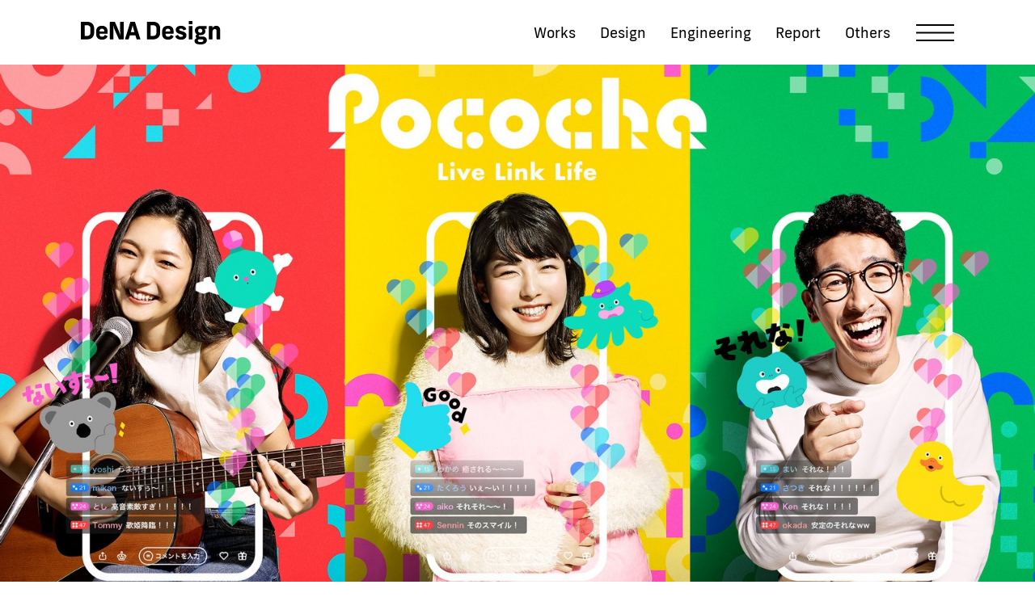

--- FILE ---
content_type: text/html; charset=utf-8
request_url: https://design.dena.com/works/pococha
body_size: 12933
content:
<!DOCTYPE html><html lang="ja"><head><script async="" src="https://www.googletagmanager.com/gtag/js?id=UA-54441705-1"></script><script>
            window.dataLayer = window.dataLayer || [];
            function gtag(){dataLayer.push(arguments);}
            gtag('js', new Date());
            gtag('config', 'UA-54441705-1', {
              page_path: window.location.pathname,
            });
          </script><link rel="stylesheet" href="https://use.typekit.net/ziq4wbv.css"/><link href="https://fonts.googleapis.com/css2?family=Noto+Sans+JP:wght@300;400;500;700&amp;display=swap" rel="stylesheet"/><link href="https://fonts.googleapis.com/css2?family=Roboto:wght@300;400;500;700&amp;display=swap" rel="stylesheet"/><meta name="viewport" content="width=device-width"/><meta charSet="utf-8"/><title>Pococha - DeNA Design</title><link rel="apple-touch-icon-precomposed" sizes="57x57" href="/apple-touch-icon-57x57.png"/><link rel="apple-touch-icon-precomposed" sizes="114x114" href="/apple-touch-icon-114x114.png"/><link rel="apple-touch-icon-precomposed" sizes="72x72" href="/apple-touch-icon-72x72.png"/><link rel="apple-touch-icon-precomposed" sizes="144x144" href="/apple-touch-icon-144x144.png"/><link rel="apple-touch-icon-precomposed" sizes="60x60" href="/apple-touch-icon-60x60.png"/><link rel="apple-touch-icon-precomposed" sizes="120x120" href="/apple-touch-icon-120x120.png"/><link rel="apple-touch-icon-precomposed" sizes="76x76" href="/apple-touch-icon-76x76.png"/><link rel="apple-touch-icon-precomposed" sizes="152x152" href="/apple-touch-icon-152x152.png"/><link rel="icon" type="image/png" href="/favicon-196x196.png" sizes="196x196"/><link rel="icon" type="image/png" href="/favicon-32x32.png" sizes="32x32"/><link rel="icon" type="image/png" href="/favicon-16x16.png" sizes="16x16"/><link rel="icon" type="image/png" href="/favicon-128.png" sizes="128x128"/><meta name="application-name" content="DeNA Design"/><meta name="description" content="DeNAのデザイナー・エンジニアによるブログです。DeNAのUI/UXデザイン設計やフロントエンドのノウハウなどを、余すところなく掲載しています。 - DeNA DESIGN | 株式会社ディー・エヌ・エー　デザイン本部 ブログ"/><meta name="msapplication-TileColor" content="#111111"/><meta name="msapplication-TileImage" content="/mstile-144x144.png"/><meta name="msapplication-square70x70logo" content="/mstile-70x70.png"/><meta property="og:url" content="https://design.dena.com/works/pococha"/><meta property="og:image" content="https://design.dena.com/_next/static/images/Pococha001-500-b3404ca51e78b450bc719f5d8c09750e.jpg"/><meta property="og:title" content="Pococha - DeNA Design"/><meta property="og:site_name" content="DeNA Design"/><meta property="twitter:card" content="summary_large_image"/><meta name="next-head-count" content="25"/><link rel="preload" href="/_next/static/css/6540179ca2d7662783ce.css" as="style"/><link rel="stylesheet" href="/_next/static/css/6540179ca2d7662783ce.css" data-n-g=""/><link rel="preload" href="/_next/static/css/0df29080d6722056e92c.css" as="style"/><link rel="stylesheet" href="/_next/static/css/0df29080d6722056e92c.css" data-n-p=""/><link rel="preload" href="/_next/static/css/7721a4b174ddc5d4cc0b.css" as="style"/><link rel="stylesheet" href="/_next/static/css/7721a4b174ddc5d4cc0b.css" data-n-p=""/><noscript data-n-css=""></noscript><link rel="preload" href="/_next/static/chunks/main-8fd7d45ea7811dec885a.js" as="script"/><link rel="preload" href="/_next/static/chunks/webpack-e067438c4cf4ef2ef178.js" as="script"/><link rel="preload" href="/_next/static/chunks/framework.2113c6061a2f456066a1.js" as="script"/><link rel="preload" href="/_next/static/chunks/commons.a0f5bffc9957c6f7ad1f.js" as="script"/><link rel="preload" href="/_next/static/chunks/pages/_app-5278c36a12e2a780da04.js" as="script"/><link rel="preload" href="/_next/static/chunks/3150ab8d4bd7c6d56dfdbf5870eca789566d9c52.d015c1b0ce133d31a91b.js" as="script"/><link rel="preload" href="/_next/static/chunks/519611d3b60711e1cbb38b8fc960eda3146e9f53.e2189a25e20dc091d8f9.js" as="script"/><link rel="preload" href="/_next/static/chunks/519611d3b60711e1cbb38b8fc960eda3146e9f53_CSS.c3c33dcc23d96beb9452.js" as="script"/><link rel="preload" href="/_next/static/chunks/pages/works/%5Bslug%5D-7a21fbfb0323e503d4dd.js" as="script"/></head><body><div id="__next"><header class="Header_header__2M4GA"><div class="Header_header__wrapper__3sMpK"><div class="Header_header__content__3Mt5v"><div class="Header_header__logo__HG_0M"><a href="/"><svg width="173" height="29" viewBox="0 0 173 29" style="fill:currentcolor" xmlns="http://www.w3.org/2000/svg" aria-label="DeNA Design"><path d="M16.468 9.28962V14.3214C16.468 18.996 13.7288 22.7475 7.5656 22.7475H0.446611C0.178645 22.7475 0 22.5689 0 22.3009V1.39949C0 1.13153 0.178646 0.952881 0.476387 0.952881H7.56262C13.7288 0.952881 16.468 4.70442 16.468 9.28962ZM4.64476 5.24035V18.46H7.53284C10.7782 18.46 11.8203 16.7034 11.8203 14.2917V9.40872C11.8203 6.99702 10.7782 5.24035 7.53284 5.24035H4.64476Z"></path><path d="M23.1937 15.8696V16.4948C23.1937 18.2217 24.0869 19.4425 26.2009 19.4425C28.2553 19.4425 28.821 18.6683 29.357 17.6858C29.6249 17.2392 29.744 17.1796 30.2204 17.3881L32.5726 18.579C33.0489 18.8172 33.0787 19.0554 32.8703 19.502C31.858 21.7946 29.3272 23.1047 26.1711 23.1047C21.4073 23.1047 18.9062 20.2761 18.9062 16.4055V12.5944C18.9062 8.8429 21.2584 5.89526 26.1413 5.89526C30.7861 5.89526 33.0489 8.8429 33.0489 12.5051V15.1252C33.0489 15.5718 32.9001 15.8696 32.2748 15.8696H23.1937ZM23.1937 12.386V12.9517H28.9401V12.386C28.9401 10.7782 28.0469 9.5277 26.0818 9.5277C24.1167 9.5277 23.1937 10.7782 23.1937 12.386Z"></path><path d="M53.0312 1.39949V22.1223C53.0312 22.5391 52.8228 22.7475 52.406 22.7475H47.7016C47.2848 22.7475 47.0466 22.5391 46.868 22.1223L42.4316 12.2968C41.4491 10.1233 40.6154 7.65205 40.0795 5.83583H39.9902C40.1688 7.7116 40.2879 9.73624 40.2879 11.8204V22.3009C40.2879 22.5689 40.139 22.7475 39.8115 22.7475H36.3279C36.0302 22.7475 35.8516 22.5689 35.8516 22.3009V1.57814C35.8516 1.1613 36.06 0.952881 36.4768 0.952881H41.5384C41.9553 0.952881 42.1339 1.1613 42.3125 1.57814L46.5702 11.4036C47.4932 13.5771 48.2674 15.9888 48.8331 17.7752H48.9224C48.714 15.8995 48.5949 13.9344 48.5949 11.8502V1.39949C48.5949 1.13153 48.7437 0.952881 49.0713 0.952881H52.5846C52.8823 0.952881 53.0312 1.13153 53.0312 1.39949Z"></path><path d="M73.2467 22.7475H69.4059C69.0783 22.7475 68.9592 22.5986 68.8401 22.3009L67.5003 17.8348H60.563L59.1933 22.3009C59.104 22.5986 58.8658 22.7475 58.5383 22.7475H54.9952C54.6975 22.7475 54.5784 22.5093 54.6677 22.2414L61.0989 1.39949C61.1882 1.10175 61.3966 0.952881 61.6944 0.952881H66.3391C66.7262 0.952881 66.9048 1.10175 67.0239 1.39949L73.5742 22.2414C73.6635 22.5093 73.5147 22.7475 73.2467 22.7475ZM66.2171 13.6366L65.7704 12.1777C65.175 10.1531 64.4306 7.44363 64.1031 5.65719H63.984C63.6267 7.47341 62.9121 10.1233 62.2571 12.2373L61.8403 13.6366H66.2171Z"></path><path d="M98.1057 9.28962V14.3214C98.1057 18.996 95.3665 22.7475 89.2032 22.7475H82.0872C81.8193 22.7475 81.6406 22.5689 81.6406 22.3009V1.39949C81.6406 1.13153 81.8193 0.952881 82.117 0.952881H89.2032C95.3665 0.952881 98.1057 4.70442 98.1057 9.28962ZM86.2854 5.24035V18.46H89.1735C92.4188 18.46 93.4609 16.7034 93.4609 14.2917V9.40872C93.4609 6.99702 92.4188 5.24035 89.1735 5.24035H86.2854Z"></path><path d="M104.834 15.8696V16.4948C104.834 18.2217 105.728 19.4425 107.842 19.4425C109.896 19.4425 110.462 18.6683 110.998 17.6858C111.266 17.2392 111.385 17.1796 111.861 17.3881L114.213 18.579C114.69 18.8172 114.719 19.0554 114.511 19.502C113.499 21.7946 110.968 23.1047 107.812 23.1047C103.048 23.1047 100.547 20.2761 100.547 16.4055V12.5944C100.547 8.8429 102.899 5.89526 107.782 5.89526C112.427 5.89526 114.69 8.8429 114.69 12.5051V15.1252C114.69 15.5718 114.541 15.8696 113.915 15.8696H104.834ZM104.834 12.386V12.9517H110.581V12.386C110.581 10.7782 109.688 9.5277 107.722 9.5277C105.757 9.5277 104.834 10.7782 104.834 12.386Z"></path><path d="M130.382 9.91476C130.471 10.1827 130.352 10.4209 130.025 10.5102L127.285 11.4928C126.958 11.6119 126.809 11.4928 126.69 11.1653C126.273 10.0041 125.291 9.37883 123.861 9.37883C122.462 9.37883 121.628 9.91476 121.628 10.7484C121.628 11.5821 122.224 11.8799 125.38 12.7135C129.042 13.6961 130.59 15.2443 130.59 17.8942C130.59 21.08 127.97 23.1345 123.921 23.1345C120.259 23.1345 117.668 21.6755 116.835 19.1745C116.716 18.8172 116.835 18.6386 117.252 18.4599L119.663 17.269C120.021 17.0903 120.229 17.1796 120.408 17.6263C120.825 18.8768 122.075 19.6509 123.742 19.6509C125.41 19.6509 126.303 19.115 126.303 18.2217C126.303 17.3583 125.38 16.8819 122.432 16.078C118.83 15.1252 117.311 13.6365 117.311 11.076C117.311 7.94967 119.842 5.89526 123.713 5.89526C127.077 5.89526 129.489 7.38397 130.382 9.91476Z"></path><path d="M137.944 0.62528V3.42405C137.944 3.81111 137.705 4.0493 137.318 4.0493H134.043C133.656 4.0493 133.418 3.81111 133.418 3.42405V0.62528C133.418 0.238217 133.656 2.7255e-05 134.043 2.7255e-05H137.318C137.705 -0.00295015 137.944 0.238217 137.944 0.62528ZM137.944 6.6992V22.3008C137.944 22.5688 137.765 22.7474 137.497 22.7474H133.894C133.597 22.7474 133.418 22.5688 133.418 22.3008V6.6992C133.418 6.43123 133.597 6.25259 133.894 6.25259H137.497C137.765 6.25259 137.944 6.43123 137.944 6.6992Z"></path><path d="M155.807 23.7003C155.807 26.5586 153.633 29.0001 147.768 29.0001C142.528 29.0001 140.562 27.2434 140.562 24.6233C140.562 23.2835 141.396 21.9734 143.153 21.2886C142.349 20.6038 141.992 19.7403 141.992 19.0258C141.992 17.9837 142.528 17.0905 143.629 16.5545C141.902 15.572 141.039 13.9344 141.039 11.9991C141.039 8.75371 143.064 6.25269 147.679 6.25269H155.241C155.45 6.25269 155.598 6.4611 155.598 6.66952V9.28964C155.598 9.55761 155.36 9.70648 155.122 9.70648H152.8C153.544 10.4211 154.02 11.4632 154.02 12.6541C154.02 15.304 152.055 17.5371 147.798 17.5668H146.934C146.071 17.5668 145.743 17.8944 145.743 18.3707C145.743 18.8173 146.1 19.1449 146.934 19.1449L150.209 19.1746C154.11 19.2044 155.807 21.0504 155.807 23.7003ZM151.519 24.1469C151.519 23.3728 151.043 22.6284 149.554 22.6284H146.547C145.177 22.6284 144.642 23.4026 144.642 24.1767C144.642 25.2783 145.565 26.0525 148.036 26.0525C150.477 26.0525 151.519 25.2188 151.519 24.1469ZM145.058 11.9991C145.058 13.4878 145.922 14.5001 147.679 14.5001C149.346 14.5001 150.209 13.5473 150.209 11.9991C150.209 10.5402 149.346 9.55761 147.649 9.55761C145.922 9.55761 145.058 10.4806 145.058 11.9991Z"></path><path d="M162.805 12.5944V22.3008C162.805 22.5688 162.626 22.7474 162.358 22.7474H158.756C158.458 22.7474 158.279 22.5688 158.279 22.3008V6.66939C158.279 6.46097 158.428 6.25255 158.726 6.25255H162.209C162.507 6.25255 162.656 6.46097 162.656 6.66939V8.54516C163.639 7.14577 165.276 5.89526 167.539 5.89526C170.636 5.89526 172.362 8.21764 172.362 11.6714V22.3008C172.362 22.5985 172.184 22.7474 171.916 22.7474H168.313C168.015 22.7474 167.867 22.5688 167.867 22.3008V12.4158C167.867 10.9271 167.122 10.0041 165.753 10.0041C164.353 10.0041 163.252 11.0462 162.805 12.5944Z"></path></svg></a></div><div class="Header_header__rightBox__2-_lJ"><nav class="Header_header__navigations__3DAuI"><ul><li class="Header_header__navItem__CbA2J"><a href="/works">Works</a></li><li class="Header_header__navItem__CbA2J"><a href="/design">Design</a></li><li class="Header_header__navItem__CbA2J"><a href="/engineering">Engineering</a></li><li class="Header_header__navItem__CbA2J"><a href="/report">Report</a></li><li class="Header_header__navItem__CbA2J"><a href="/others">Others</a></li></ul></nav><div><button class="Header_showMenuButton__2I199"><svg width="47" height="21" viewBox="0 0 47 21" fill="none" xmlns="http://www.w3.org/2000/svg" aria-label="menu"><line y1="20" x2="47" y2="20" stroke="black" stroke-width="2"></line><line y1="10.5884" x2="47" y2="10.5884" stroke="black" stroke-width="2"></line><path d="M0 1H47" stroke="black" stroke-width="2"></path></svg></button></div></div></div></div></header><div class="OverlayMenu_overlayMenuWrapper__3omXS"><div class="OverlayMenu_overlayMask__XdHxY"></div><div class="OverlayMenu_overlayMenu__1rKqL"><div class="OverlayMenu_overlayMenu_denaDesignIcon__20TVy"><svg width="173" height="29" viewBox="0 0 173 29" style="fill:currentcolor" xmlns="http://www.w3.org/2000/svg" aria-label="DeNA Design"><path d="M16.468 9.28962V14.3214C16.468 18.996 13.7288 22.7475 7.5656 22.7475H0.446611C0.178645 22.7475 0 22.5689 0 22.3009V1.39949C0 1.13153 0.178646 0.952881 0.476387 0.952881H7.56262C13.7288 0.952881 16.468 4.70442 16.468 9.28962ZM4.64476 5.24035V18.46H7.53284C10.7782 18.46 11.8203 16.7034 11.8203 14.2917V9.40872C11.8203 6.99702 10.7782 5.24035 7.53284 5.24035H4.64476Z"></path><path d="M23.1937 15.8696V16.4948C23.1937 18.2217 24.0869 19.4425 26.2009 19.4425C28.2553 19.4425 28.821 18.6683 29.357 17.6858C29.6249 17.2392 29.744 17.1796 30.2204 17.3881L32.5726 18.579C33.0489 18.8172 33.0787 19.0554 32.8703 19.502C31.858 21.7946 29.3272 23.1047 26.1711 23.1047C21.4073 23.1047 18.9062 20.2761 18.9062 16.4055V12.5944C18.9062 8.8429 21.2584 5.89526 26.1413 5.89526C30.7861 5.89526 33.0489 8.8429 33.0489 12.5051V15.1252C33.0489 15.5718 32.9001 15.8696 32.2748 15.8696H23.1937ZM23.1937 12.386V12.9517H28.9401V12.386C28.9401 10.7782 28.0469 9.5277 26.0818 9.5277C24.1167 9.5277 23.1937 10.7782 23.1937 12.386Z"></path><path d="M53.0312 1.39949V22.1223C53.0312 22.5391 52.8228 22.7475 52.406 22.7475H47.7016C47.2848 22.7475 47.0466 22.5391 46.868 22.1223L42.4316 12.2968C41.4491 10.1233 40.6154 7.65205 40.0795 5.83583H39.9902C40.1688 7.7116 40.2879 9.73624 40.2879 11.8204V22.3009C40.2879 22.5689 40.139 22.7475 39.8115 22.7475H36.3279C36.0302 22.7475 35.8516 22.5689 35.8516 22.3009V1.57814C35.8516 1.1613 36.06 0.952881 36.4768 0.952881H41.5384C41.9553 0.952881 42.1339 1.1613 42.3125 1.57814L46.5702 11.4036C47.4932 13.5771 48.2674 15.9888 48.8331 17.7752H48.9224C48.714 15.8995 48.5949 13.9344 48.5949 11.8502V1.39949C48.5949 1.13153 48.7437 0.952881 49.0713 0.952881H52.5846C52.8823 0.952881 53.0312 1.13153 53.0312 1.39949Z"></path><path d="M73.2467 22.7475H69.4059C69.0783 22.7475 68.9592 22.5986 68.8401 22.3009L67.5003 17.8348H60.563L59.1933 22.3009C59.104 22.5986 58.8658 22.7475 58.5383 22.7475H54.9952C54.6975 22.7475 54.5784 22.5093 54.6677 22.2414L61.0989 1.39949C61.1882 1.10175 61.3966 0.952881 61.6944 0.952881H66.3391C66.7262 0.952881 66.9048 1.10175 67.0239 1.39949L73.5742 22.2414C73.6635 22.5093 73.5147 22.7475 73.2467 22.7475ZM66.2171 13.6366L65.7704 12.1777C65.175 10.1531 64.4306 7.44363 64.1031 5.65719H63.984C63.6267 7.47341 62.9121 10.1233 62.2571 12.2373L61.8403 13.6366H66.2171Z"></path><path d="M98.1057 9.28962V14.3214C98.1057 18.996 95.3665 22.7475 89.2032 22.7475H82.0872C81.8193 22.7475 81.6406 22.5689 81.6406 22.3009V1.39949C81.6406 1.13153 81.8193 0.952881 82.117 0.952881H89.2032C95.3665 0.952881 98.1057 4.70442 98.1057 9.28962ZM86.2854 5.24035V18.46H89.1735C92.4188 18.46 93.4609 16.7034 93.4609 14.2917V9.40872C93.4609 6.99702 92.4188 5.24035 89.1735 5.24035H86.2854Z"></path><path d="M104.834 15.8696V16.4948C104.834 18.2217 105.728 19.4425 107.842 19.4425C109.896 19.4425 110.462 18.6683 110.998 17.6858C111.266 17.2392 111.385 17.1796 111.861 17.3881L114.213 18.579C114.69 18.8172 114.719 19.0554 114.511 19.502C113.499 21.7946 110.968 23.1047 107.812 23.1047C103.048 23.1047 100.547 20.2761 100.547 16.4055V12.5944C100.547 8.8429 102.899 5.89526 107.782 5.89526C112.427 5.89526 114.69 8.8429 114.69 12.5051V15.1252C114.69 15.5718 114.541 15.8696 113.915 15.8696H104.834ZM104.834 12.386V12.9517H110.581V12.386C110.581 10.7782 109.688 9.5277 107.722 9.5277C105.757 9.5277 104.834 10.7782 104.834 12.386Z"></path><path d="M130.382 9.91476C130.471 10.1827 130.352 10.4209 130.025 10.5102L127.285 11.4928C126.958 11.6119 126.809 11.4928 126.69 11.1653C126.273 10.0041 125.291 9.37883 123.861 9.37883C122.462 9.37883 121.628 9.91476 121.628 10.7484C121.628 11.5821 122.224 11.8799 125.38 12.7135C129.042 13.6961 130.59 15.2443 130.59 17.8942C130.59 21.08 127.97 23.1345 123.921 23.1345C120.259 23.1345 117.668 21.6755 116.835 19.1745C116.716 18.8172 116.835 18.6386 117.252 18.4599L119.663 17.269C120.021 17.0903 120.229 17.1796 120.408 17.6263C120.825 18.8768 122.075 19.6509 123.742 19.6509C125.41 19.6509 126.303 19.115 126.303 18.2217C126.303 17.3583 125.38 16.8819 122.432 16.078C118.83 15.1252 117.311 13.6365 117.311 11.076C117.311 7.94967 119.842 5.89526 123.713 5.89526C127.077 5.89526 129.489 7.38397 130.382 9.91476Z"></path><path d="M137.944 0.62528V3.42405C137.944 3.81111 137.705 4.0493 137.318 4.0493H134.043C133.656 4.0493 133.418 3.81111 133.418 3.42405V0.62528C133.418 0.238217 133.656 2.7255e-05 134.043 2.7255e-05H137.318C137.705 -0.00295015 137.944 0.238217 137.944 0.62528ZM137.944 6.6992V22.3008C137.944 22.5688 137.765 22.7474 137.497 22.7474H133.894C133.597 22.7474 133.418 22.5688 133.418 22.3008V6.6992C133.418 6.43123 133.597 6.25259 133.894 6.25259H137.497C137.765 6.25259 137.944 6.43123 137.944 6.6992Z"></path><path d="M155.807 23.7003C155.807 26.5586 153.633 29.0001 147.768 29.0001C142.528 29.0001 140.562 27.2434 140.562 24.6233C140.562 23.2835 141.396 21.9734 143.153 21.2886C142.349 20.6038 141.992 19.7403 141.992 19.0258C141.992 17.9837 142.528 17.0905 143.629 16.5545C141.902 15.572 141.039 13.9344 141.039 11.9991C141.039 8.75371 143.064 6.25269 147.679 6.25269H155.241C155.45 6.25269 155.598 6.4611 155.598 6.66952V9.28964C155.598 9.55761 155.36 9.70648 155.122 9.70648H152.8C153.544 10.4211 154.02 11.4632 154.02 12.6541C154.02 15.304 152.055 17.5371 147.798 17.5668H146.934C146.071 17.5668 145.743 17.8944 145.743 18.3707C145.743 18.8173 146.1 19.1449 146.934 19.1449L150.209 19.1746C154.11 19.2044 155.807 21.0504 155.807 23.7003ZM151.519 24.1469C151.519 23.3728 151.043 22.6284 149.554 22.6284H146.547C145.177 22.6284 144.642 23.4026 144.642 24.1767C144.642 25.2783 145.565 26.0525 148.036 26.0525C150.477 26.0525 151.519 25.2188 151.519 24.1469ZM145.058 11.9991C145.058 13.4878 145.922 14.5001 147.679 14.5001C149.346 14.5001 150.209 13.5473 150.209 11.9991C150.209 10.5402 149.346 9.55761 147.649 9.55761C145.922 9.55761 145.058 10.4806 145.058 11.9991Z"></path><path d="M162.805 12.5944V22.3008C162.805 22.5688 162.626 22.7474 162.358 22.7474H158.756C158.458 22.7474 158.279 22.5688 158.279 22.3008V6.66939C158.279 6.46097 158.428 6.25255 158.726 6.25255H162.209C162.507 6.25255 162.656 6.46097 162.656 6.66939V8.54516C163.639 7.14577 165.276 5.89526 167.539 5.89526C170.636 5.89526 172.362 8.21764 172.362 11.6714V22.3008C172.362 22.5985 172.184 22.7474 171.916 22.7474H168.313C168.015 22.7474 167.867 22.5688 167.867 22.3008V12.4158C167.867 10.9271 167.122 10.0041 165.753 10.0041C164.353 10.0041 163.252 11.0462 162.805 12.5944Z"></path></svg></div><div class="OverlayMenu_overlayMenu__navGroup__j0BLS"><div class="OverlayMenu_overlayMenu__categoryList__1TAZB"><nav><ul><li><a href="/works">Works</a></li><li><a href="/design">Design</a></li><li><a href="/engineering">Engineering</a></li><li><a href="/report">Report</a></li><li><a href="/others">Others</a></li></ul></nav></div><div class="OverlayMenu_overlayMenu__etcList__2lwuz"><nav><ul><li><a href="/tags">Tags</a></li><li><a href="/authors">Authors</a></li><li><a href="/about">About</a></li></ul></nav></div></div><nav class="OverlayMenu_overlayMenu_socialLinks__3pa7B"><ul><li><a href="https://www.facebook.com/dena.design.jp" target="_blank" rel="noreferrer noopener"><svg xmlns="http://www.w3.org/2000/svg" width="40" height="40" viewBox="7 7 46 46" style="fill:currentColor" aria-label="Facebook"><path d="M48 30C48 20.0589 39.9411 12 30 12C20.0589 12 12 20.0589 12 30C12 38.9842 18.5823 46.431 27.1875 47.7813V35.2031H22.6172V30H27.1875V26.0344C27.1875 21.5231 29.8748 19.0312 33.9864 19.0312C35.9558 19.0312 38.0156 19.3828 38.0156 19.3828V23.8125H35.7459C33.51 23.8125 32.8125 25.2001 32.8125 26.6236V30H37.8047L37.0066 35.2031H32.8125V47.7813C41.4177 46.431 48 38.9842 48 30Z"></path></svg></a></li><li><a href="https://twitter.com/dena_design_jp" target="_blank" rel="noreferrer noopener"><svg xmlns="http://www.w3.org/2000/svg" width="40" height="40" viewBox="10 10 40 40" style="fill:currentColor" aria-label="Twitter"><path d="M25.5366 45.23C38.1799 45.23 45.0953 34.7551 45.0953 25.6713C45.0953 25.3737 45.0886 25.0775 45.0752 24.7827C46.4168 23.8124 47.5841 22.6022 48.5048 21.2232C47.2731 21.77 45.9477 22.1385 44.5566 22.3047C45.9758 21.4537 47.0654 20.1068 47.5787 18.5026C46.2506 19.2906 44.779 19.8629 43.2137 20.1711C41.9606 18.8363 40.1742 18 38.1974 18C34.4006 18 31.3222 21.0784 31.3222 24.8738C31.3222 25.4139 31.3825 25.938 31.5004 26.4405C25.7885 26.1537 20.7213 23.4184 17.3319 19.2584C16.7409 20.2743 16.4005 21.455 16.4005 22.7135C16.4005 25.099 17.6147 27.2031 19.4588 28.4347C18.3317 28.3999 17.2716 28.0903 16.3456 27.5743C16.3442 27.6025 16.3442 27.632 16.3442 27.6614C16.3442 30.9905 18.7137 33.77 21.8591 34.3999C21.2815 34.5567 20.6744 34.6411 20.0472 34.6411C19.6049 34.6411 19.1734 34.5969 18.7552 34.5165C19.6304 37.2478 22.1673 39.2353 25.1774 39.2903C22.824 41.1344 19.8609 42.2333 16.6404 42.2333C16.0856 42.2333 15.5388 42.2012 15 42.1382C18.0422 44.0922 21.654 45.23 25.5366 45.23Z"></path></svg></a></li><li><a href="https://www.instagram.com/dena_design_jp" target="_blank" rel="noreferrer noopener"><svg width="40" height="40" viewBox="-5 -5 41 41" xmlns="http://www.w3.org/2000/svg" style="fill:currentColor" aria-label="Instagram"><path d="M23.774 9.0856C24.8012 9.0856 25.6339 8.25288 25.6339 7.22566C25.6339 6.19845 24.8012 5.36572 23.774 5.36572C22.7468 5.36572 21.9141 6.19845 21.9141 7.22566C21.9141 8.25288 22.7468 9.0856 23.774 9.0856Z"></path><path d="M15.4997 2.79268C19.6386 2.79268 20.1283 2.80867 21.7631 2.88312C23.2742 2.95203 24.0949 3.20429 24.6413 3.41655C25.3648 3.69773 25.881 4.03366 26.4237 4.57571C26.9664 5.11837 27.3023 5.63457 27.5828 6.35812C27.7951 6.90448 28.0474 7.72524 28.1163 9.23632C28.1907 10.8705 28.2067 11.3608 28.2067 15.4997C28.2067 19.6386 28.1907 20.1283 28.1163 21.7631C28.0474 23.2741 27.7951 24.0949 27.5828 24.6413C27.3017 25.3648 26.9657 25.881 26.4237 26.4237C25.881 26.9663 25.3648 27.3023 24.6413 27.5828C24.0949 27.7951 23.2742 28.0474 21.7631 28.1163C20.1289 28.1907 19.6386 28.2067 15.4997 28.2067C11.3608 28.2067 10.8705 28.1907 9.23633 28.1163C7.72524 28.0474 6.90448 27.7951 6.35813 27.5828C5.63458 27.3017 5.11837 26.9657 4.57571 26.4237C4.03305 25.881 3.69711 25.3648 3.41655 24.6413C3.20429 24.0949 2.95203 23.2741 2.88312 21.7631C2.80867 20.1289 2.79268 19.6386 2.79268 15.4997C2.79268 11.3608 2.80867 10.8711 2.88312 9.23632C2.95203 7.72524 3.20429 6.90448 3.41655 6.35812C3.69773 5.63457 4.03366 5.11837 4.57571 4.57571C5.11837 4.03305 5.63458 3.69711 6.35813 3.41655C6.90448 3.20429 7.72524 2.95203 9.23633 2.88312C10.8711 2.80867 11.3608 2.79268 15.4997 2.79268ZM15.4997 0C11.2901 0 10.7622 0.0178426 9.10897 0.0935199C7.45945 0.168582 6.3329 0.430684 5.34663 0.813992C4.32714 1.21022 3.4627 1.73996 2.60133 2.60194C1.73996 3.46331 1.20961 4.32776 0.813993 5.34663C0.430684 6.3329 0.168582 7.45944 0.0935199 9.10896C0.0178426 10.7622 0 11.2901 0 15.4997C0 19.7093 0.0178426 20.2372 0.0935199 21.8904C0.168582 23.5399 0.430684 24.6665 0.813993 25.6528C1.21022 26.6722 1.73996 27.5367 2.60195 28.3981C3.46393 29.26 4.32776 29.7898 5.34725 30.186C6.3329 30.5693 7.46006 30.8314 9.10958 30.9065C10.7628 30.9822 11.2907 31 15.5003 31C19.7099 31 20.2378 30.9822 21.8911 30.9065C23.5406 30.8314 24.6677 30.5693 25.6534 30.186C26.6729 29.7898 27.5373 29.26 28.3987 28.3981C29.2607 27.5361 29.7904 26.6722 30.1866 25.6528C30.5699 24.6671 30.832 23.5399 30.9071 21.8904C30.9828 20.2372 31.0006 19.7093 31.0006 15.4997C31.0006 11.2901 30.9828 10.7622 30.9071 9.10896C30.832 7.45944 30.5699 6.33228 30.1866 5.34663C29.7904 4.32714 29.2607 3.4627 28.3987 2.60133C27.5367 1.73935 26.6729 1.20961 25.6534 0.813377C24.6665 0.430684 23.54 0.168582 21.8904 0.0935199C20.2372 0.0178426 19.7093 0 15.4997 0Z"></path><path d="M15.5001 7.54053C11.104 7.54053 7.54102 11.1041 7.54102 15.4996C7.54102 19.895 11.1046 23.4586 15.5001 23.4586C19.8955 23.4586 23.4591 19.895 23.4591 15.4996C23.4591 11.1041 19.8961 7.54053 15.5001 7.54053ZM15.5001 20.6659C12.6465 20.6659 10.3337 18.3525 10.3337 15.4996C10.3337 12.646 12.6471 10.3332 15.5001 10.3332C18.353 10.3332 20.6664 12.6466 20.6664 15.4996C20.6664 18.3532 18.3536 20.6659 15.5001 20.6659Z"></path></svg></a></li></ul></nav><button class="OverlayMenu_overlayMenu__closeButton__j-Baa"><svg width="24" height="22" viewBox="0 0 24 22" xmlns="http://www.w3.org/2000/svg" style="stroke:currentColor" aria-label="close"><line y1="-1.25" x2="29.4805" y2="-1.25" transform="matrix(-0.735528 0.677494 -0.735528 -0.677494 21.6836 0)" stroke-width="2.5"></line><line y1="-1.25" x2="29.9093" y2="-1.25" transform="matrix(0.735528 0.677494 -0.735528 0.677494 0 1.73657)" stroke-width="2.5"></line></svg></button></div></div><div class="layout_container__3DLBb layout_container--visible__3-LGX"><div class="layout_body__3aDog"><main><img class="PageWorksEntry_entryCover__1AWh3" src="/_next/static/images/Pococha001-500-b3404ca51e78b450bc719f5d8c09750e.jpg" srcSet="/_next/static/images/Pococha001-500-b3404ca51e78b450bc719f5d8c09750e.jpg 500w,/_next/static/images/Pococha001-820-7b6cf890040b5252c59b2eeb36dc9361.jpg 820w,/_next/static/images/Pococha001-1200-7798b780592086dd15104708a6957770.jpg 1200w,/_next/static/images/Pococha001-1600-785f9307896cce37321cd767dcb38c05.jpg 1600w,/_next/static/images/Pococha001-2360-9ace142437ab3705d9d8b83fa631b4ba.jpg 2360w" alt=""/><h1 class="PageWorksEntry_entryTitle__o-nMc">Pococha</h1><p class="PageWorksEntry_entrySubTitle__2euUT">ライブコミュニケーションアプリ Pococha</p><ul class="PageWorksEntry_entryMeta__1smsM"><li>2018</li><li><a href="/tags/Pococha">#<!-- -->Pococha</a></li><li><a href="/tags/Web">#<!-- -->Web</a></li><li><a href="/tags/iOS">#<!-- -->iOS</a></li><li><a href="/tags/Android">#<!-- -->Android</a></li><li><a href="/tags/UI">#<!-- -->UI</a></li><li><a href="/tags/Products">#<!-- -->Products</a></li><li><a href="/tags/OOH">#<!-- -->OOH</a></li></ul><div class="PageWorksEntry_entryBody__2x50A"><div class="EntryBody_entryBody__2BexE EntryBody_entryWorks__OGn9A"><div><p><a href="https://pococha.com">https://pococha.com</a></p>
<div class="heading block h3"><h3 id="design-concept">Design Concept</h3></div>
<div class="heading block h1"><h1 id="make-your-color-多種多様でユニークな個性が、pocochaをカタチにする">Make Your Color 多種多様でユニークな個性が、Pocochaをカタチにする</h1></div>
<p>「Live Link Life」今この瞬間を、いつまでも。<br>あなたらしさを彩る、その瞬間を彩る。<br>多種多様でユニークな「個性」という彩りが溢れる場所。</p>
<p>それを体現するデザインコンセプトは、<br>「MAKE YOUR COLOR」。</p>
<p>それぞれの瞬間、それぞれの喜び、それぞれの願い、それぞれの夢、それぞれの仲間、それぞれの人生……。皆それぞれ一人ひとりの彩り豊かなかけがえのない「個性」というカタチがあります。</p>
<p>Pocochaはそんな皆様の「個性の集合体」であり、多種多様で唯一無二の「個性」こそが、ブランドのアイデンティティであり、Pocochaという一つのカタチを作り上げています。</p>
<div class="image block"><img src="/_next/static/images/Pococha002-300-f285c62a35f0ce0f2fe20fa2328be624.jpg" alt="Pococha002.jpg" srcSet="/_next/static/images/Pococha002-300-f285c62a35f0ce0f2fe20fa2328be624.jpg 300w,/_next/static/images/Pococha002-600-febcd17e53157c4e8fe154a15a6bb592.jpg 600w,/_next/static/images/Pococha002-1200-478004e08afc63ad1e108fc5e0f6585e.jpg 1200w" loading="lazy"></div>
<div class="image block"><img src="/_next/static/images/Pococha005-300-eb007c7f5afa4201e34572fae0ba237c.jpg" alt="Pococha005.jpg" srcSet="/_next/static/images/Pococha005-300-eb007c7f5afa4201e34572fae0ba237c.jpg 300w,/_next/static/images/Pococha005-600-98be1f0abc9bfc3d5a489bb603a22a5c.jpg 600w,/_next/static/images/Pococha005-1200-1e78ea3f13986990a0be3eb1c6e58c61.jpg 1200w" loading="lazy"></div>
<div class="image block"><img src="/_next/static/images/Pococha006-300-d4cf77fc97809383c57427f9d8761591.jpg" alt="Pococha006.jpg" srcSet="/_next/static/images/Pococha006-300-d4cf77fc97809383c57427f9d8761591.jpg 300w,/_next/static/images/Pococha006-600-bc1e72aea1507b5984651ebc000428bb.jpg 600w,/_next/static/images/Pococha006-1200-56ac9dfed07dca38bb48b4f3a1fc1b17.jpg 1200w" loading="lazy"></div>
<div class="image block"><img src="/_next/static/images/Pococha007-300-20df9e3df4ef2dd81ada78aa9dd07fa9.jpg" alt="Pococha007.jpg" srcSet="/_next/static/images/Pococha007-300-20df9e3df4ef2dd81ada78aa9dd07fa9.jpg 300w,/_next/static/images/Pococha007-600-2034765be5e01b57ce2cd92d5b156a10.jpg 600w,/_next/static/images/Pococha007-1200-8b8c9607e1f17d1770abe9b7f6a99672.jpg 1200w" loading="lazy"></div>
<p><a href="https://brand.pococha.com/">https://brand.pococha.com/</a></p>
<div class="heading block h1"><h1 id="design-stories">Design Stories</h1></div>
<ul>
<li><a href="/design/pococha_design_story1">第1回　一人ひとりの“Live”を“Life”へデザインする。ライブ配信アプリ『Pococha』のリブランディング</a></li>
<li><a href="/design/pococha_design_story2">第2回　Pococha 離れていても体験を共有できるデザイン</a></li>
<li><a href="/design/pococha_design_story3">第3回　Pococha ライブ配信を盛り上げ個性を引き出すデザイン</a></li>
<li><a href="/design/pococha_design_story4">第4回　熱量を上げるPocochaのリアルイベントのデザイン</a></li>
<li><a href="/design/pococha_good_design_award">ライブ配信アプリ初<br>「Pococha」が グッドデザイン賞を受賞！</a></li>
<li><a href="https://report.pococha.com/n/ne01f004f266f">EX: ライブ配信アプリ初のグッドデザイン賞受賞！みんなで作ってきた「Pocochaらしさ」#ぽこがたり</a></li>
</ul>
</div></div></div><div class="PageWorksEntry_shareLinks__2Ldbu"><div class="ShareLinks_shareLinks__3nuBx"><div class="ShareLinks_shareLinks__title__3mgba">Share</div><ul><li><a href="https://www.facebook.com/sharer/sharer.php?u=https%3A%2F%2Fdesign.dena.com%2Fworks%2Fpococha"><div class="ShareLinks_shareLinkCircle__3dQ5-"><div class="ShareLinks_tooltip__-Zly8">facebookでシェア</div><svg xmlns="http://www.w3.org/2000/svg" width="40" height="40" viewBox="7 7 46 46" style="fill:currentColor" aria-label="Facebook"><path d="M48 30C48 20.0589 39.9411 12 30 12C20.0589 12 12 20.0589 12 30C12 38.9842 18.5823 46.431 27.1875 47.7813V35.2031H22.6172V30H27.1875V26.0344C27.1875 21.5231 29.8748 19.0312 33.9864 19.0312C35.9558 19.0312 38.0156 19.3828 38.0156 19.3828V23.8125H35.7459C33.51 23.8125 32.8125 25.2001 32.8125 26.6236V30H37.8047L37.0066 35.2031H32.8125V47.7813C41.4177 46.431 48 38.9842 48 30Z"></path></svg></div></a></li><li><a href="https://twitter.com/intent/tweet?text=Pococha%20-%20DeNA%20Design&amp;url=https%3A%2F%2Fdesign.dena.com%2Fworks%2Fpococha&amp;hashtags=Pococha,Web,iOS,Android,UI,Products,OOH"><div class="ShareLinks_shareLinkCircle__3dQ5-"><div class="ShareLinks_tooltip__-Zly8">twitterでシェア</div><svg xmlns="http://www.w3.org/2000/svg" width="40" height="40" viewBox="10 10 40 40" style="fill:currentColor" aria-label="Twitter"><path d="M25.5366 45.23C38.1799 45.23 45.0953 34.7551 45.0953 25.6713C45.0953 25.3737 45.0886 25.0775 45.0752 24.7827C46.4168 23.8124 47.5841 22.6022 48.5048 21.2232C47.2731 21.77 45.9477 22.1385 44.5566 22.3047C45.9758 21.4537 47.0654 20.1068 47.5787 18.5026C46.2506 19.2906 44.779 19.8629 43.2137 20.1711C41.9606 18.8363 40.1742 18 38.1974 18C34.4006 18 31.3222 21.0784 31.3222 24.8738C31.3222 25.4139 31.3825 25.938 31.5004 26.4405C25.7885 26.1537 20.7213 23.4184 17.3319 19.2584C16.7409 20.2743 16.4005 21.455 16.4005 22.7135C16.4005 25.099 17.6147 27.2031 19.4588 28.4347C18.3317 28.3999 17.2716 28.0903 16.3456 27.5743C16.3442 27.6025 16.3442 27.632 16.3442 27.6614C16.3442 30.9905 18.7137 33.77 21.8591 34.3999C21.2815 34.5567 20.6744 34.6411 20.0472 34.6411C19.6049 34.6411 19.1734 34.5969 18.7552 34.5165C19.6304 37.2478 22.1673 39.2353 25.1774 39.2903C22.824 41.1344 19.8609 42.2333 16.6404 42.2333C16.0856 42.2333 15.5388 42.2012 15 42.1382C18.0422 44.0922 21.654 45.23 25.5366 45.23Z"></path></svg></div></a></li><li><a><div class="ShareLinks_shareLinkCircle__3dQ5-"><div class="ShareLinks_tooltip__-Zly8">URLをコピー</div><svg xmlns="http://www.w3.org/2000/svg" width="40" height="40" viewBox="10 10 40 40" style="fill:currentColor" aria-label="Link"><path d="M22.9959 45.9995C20.948 45.9995 18.8967 45.219 17.339 43.6613C14.2203 40.5426 14.2203 35.4661 17.339 32.3474L25.154 24.5324C27.1686 22.5178 30.444 22.5178 32.4586 24.5324L35.5539 27.6278L32.4886 30.693L29.3933 27.5977C29.0698 27.2742 28.5461 27.2742 28.2226 27.5977L20.4043 35.4094C18.9767 36.837 18.9767 39.1618 20.4043 40.5927C21.8319 42.0236 24.1567 42.0203 25.5876 40.5927L28.1492 38.0277C29.6235 39.2885 30.981 39.8155 32.1318 39.6888C32.3285 39.6688 32.4153 39.9456 32.2752 40.0857L28.6529 43.658C27.0952 45.219 25.0439 45.9995 22.9959 45.9995Z"></path><path d="M32.1985 37.9795C30.8777 37.9795 29.5535 37.4759 28.5462 36.4686L25.3408 33.2632L28.4061 30.1979L31.6081 33.4033C31.9317 33.7268 32.4554 33.7268 32.7789 33.4033L40.5138 25.6683C41.1742 25.0079 41.6112 24.134 41.6612 23.2001C41.7213 22.0861 41.2877 21.0287 40.4605 20.2782C38.9995 18.9507 36.7247 19.0875 35.3272 20.485L32.989 22.8132C31.8049 21.8226 30.1372 21.3156 28.8731 21.4523C28.6629 21.4757 28.5729 21.1821 28.7196 21.032L32.342 17.3397C35.8042 13.8775 41.6779 14.2577 44.6098 18.4804C45.2535 19.4077 45.6938 20.4717 45.8806 21.5857C46.3309 24.2341 45.497 26.8157 43.6558 28.6536L35.8509 36.4686C34.8435 37.4759 33.5194 37.9795 32.1985 37.9795Z"></path></svg></div></a></li><li><a><div class="ShareLinks_shareLinkCircle__3dQ5-"><div class="ShareLinks_tooltip__-Zly8">アプリでシェア</div><svg xmlns="http://www.w3.org/2000/svg" width="40" height="40" viewBox="10 10 40 40" style="fill:currentColor" aria-label="Share"><path d="M36.4304 34.7869C35.2234 34.7869 34.1166 35.2065 33.241 35.9089L25.1927 31.5214C25.211 31.3512 25.2201 31.1779 25.2201 31.0015C25.2201 30.8252 25.211 30.6519 25.1927 30.4816L33.241 26.0941C34.1166 26.7935 35.2234 27.2161 36.4304 27.2161C39.252 27.2161 41.5385 24.9296 41.5385 22.108C41.5385 19.2865 39.252 17 36.4304 17C33.6089 17 31.3224 19.2865 31.3224 22.108C31.3224 22.2844 31.3315 22.4577 31.3498 22.628L23.2985 27.0124C22.4228 26.3131 21.3161 25.8904 20.109 25.8904C17.2874 25.8904 15.001 28.1769 15.001 30.9985C15.001 33.8201 17.2874 36.1065 20.109 36.1065C21.3161 36.1065 22.4228 35.6869 23.2985 34.9846L31.3467 39.372C31.3285 39.5423 31.3194 39.7156 31.3194 39.892C31.3194 42.7135 33.6058 45 36.4274 45C39.249 45 41.5354 42.7135 41.5354 39.892C41.5385 37.0764 39.252 34.7869 36.4304 34.7869Z"></path></svg></div></a></li></ul></div></div></main><section class="PageWorksEntry_staff__2maYB"><div class="PageWorksEntry_staffContainer__2lM6t"><h3 class="PageWorksEntry_staffHeader__1jIdC">Staff (DeNA Design)</h3><ul><li><a class="author_author__link__2vdU-" href="/authors/airi.jo"><div class="author_author__1m4B- author_author--staff__8ykox"><div class="author_author__icon__2c_x6"><img src="/_next/static/images/airi.jo-87bdedcf600fe8eaa7ee3deff941cfa9.png" alt="Airi Jo"/></div><div class="author_author__body__4jPEC"><h4 class="author_author__name__2N8iR">Airi Jo</h4><span class="author_author__title__2hSgu">Designer</span></div></div></a></li><li><a class="author_author__link__2vdU-" href="/authors/ayaka.tamura"><div class="author_author__1m4B- author_author--staff__8ykox"><div class="author_author__icon__2c_x6"><img src="/_next/static/images/ayaka.tamura-2e53d4db19f3b635bffb1a32b2953f3a.png" alt="Ayaka Tamura"/></div><div class="author_author__body__4jPEC"><h4 class="author_author__name__2N8iR">Ayaka Tamura</h4><span class="author_author__title__2hSgu">Art Director / Designer</span></div></div></a></li><li><a class="author_author__link__2vdU-" href="/authors/eri.matsuda"><div class="author_author__1m4B- author_author--staff__8ykox"><div class="author_author__icon__2c_x6"><img src="/_next/static/images/eri.matsuda-2d6ebf3eb78c5af61c30a92a29173d0b.png" alt="Eri Matsuda"/></div><div class="author_author__body__4jPEC"><h4 class="author_author__name__2N8iR">Eri Matsuda</h4><span class="author_author__title__2hSgu">Art Director / Designer</span></div></div></a></li><li><a class="author_author__link__2vdU-" href="/authors/nobuhiro.takahashi"><div class="author_author__1m4B- author_author--staff__8ykox"><div class="author_author__icon__2c_x6"><img src="/_next/static/images/nobuhiro.takahashi-bb9dc4f0fd55ec993e84acfdecb5e460.png" alt="Nobuhiro Takahashi"/></div><div class="author_author__body__4jPEC"><h4 class="author_author__name__2N8iR">Nobuhiro Takahashi</h4><span class="author_author__title__2hSgu">Designer / Engineer</span></div></div></a></li><li><a class="author_author__link__2vdU-" href="/authors/ryo.matsuda"><div class="author_author__1m4B- author_author--staff__8ykox"><div class="author_author__icon__2c_x6"><img src="/_next/static/images/ryo.matsuda-85a233eb9420c39fd6c222cbdff40650.png" alt="Ryo Matsuda"/></div><div class="author_author__body__4jPEC"><h4 class="author_author__name__2N8iR">Ryo Matsuda</h4><span class="author_author__title__2hSgu">Art Director / Designer</span></div></div></a></li><li><a class="author_author__link__2vdU-" href="/authors/jaehoon.lee"><div class="author_author__1m4B- author_author--staff__8ykox"><div class="author_author__icon__2c_x6"><img src="/_next/static/images/jaehoon.lee-3da8cc779e48669b1abe973e36863948.png" alt="Jaehoon Lee"/></div><div class="author_author__body__4jPEC"><h4 class="author_author__name__2N8iR">Jaehoon Lee</h4><span class="author_author__title__2hSgu">Art Director / Designer</span></div></div></a></li><li><a class="author_author__link__2vdU-" href="/authors/sangmee.lee"><div class="author_author__1m4B- author_author--staff__8ykox"><div class="author_author__icon__2c_x6"><img src="/_next/static/images/sangmee.lee-e583f742368baa72037406ef44d7a1b7.png" alt="Sangmee Lee"/></div><div class="author_author__body__4jPEC"><h4 class="author_author__name__2N8iR">Sangmee Lee</h4><span class="author_author__title__2hSgu">Art Director / Designer</span></div></div></a></li><li><a class="author_author__link__2vdU-" href="/authors/junichiro.takagi"><div class="author_author__1m4B- author_author--staff__8ykox"><div class="author_author__icon__2c_x6"><img src="/_next/static/images/junichiro.takagi-01479523f5efec93e99c1edd9a39680f.png" alt="Junichiro Takagi"/></div><div class="author_author__body__4jPEC"><h4 class="author_author__name__2N8iR">Junichiro Takagi</h4><span class="author_author__title__2hSgu">Frontend Engineer</span></div></div></a></li><li><a class="author_author__link__2vdU-" href="/authors/shintaro.fujiwara"><div class="author_author__1m4B- author_author--staff__8ykox"><div class="author_author__icon__2c_x6"><img src="/_next/static/images/shintaro.fujiwara-d3c40f96d4f3f4d61d64eda802d21502.png" alt="Shintaro Fujiwara"/></div><div class="author_author__body__4jPEC"><h4 class="author_author__name__2N8iR">Shintaro Fujiwara</h4><span class="author_author__title__2hSgu">Frontend Engineer</span></div></div></a></li><li><a class="author_author__link__2vdU-" href="/authors/kotaro.miyashita"><div class="author_author__1m4B- author_author--staff__8ykox"><div class="author_author__icon__2c_x6"><img src="/_next/static/images/kotaro.miyashita-34b697aca4a58ab3f953cbb17730c4c0.png" alt="Kotaro Miyashita"/></div><div class="author_author__body__4jPEC"><h4 class="author_author__name__2N8iR">Kotaro Miyashita</h4><span class="author_author__title__2hSgu">Engineer</span></div></div></a></li><li><a class="author_author__link__2vdU-" href="/authors/minori.yokoyama"><div class="author_author__1m4B- author_author--staff__8ykox"><div class="author_author__icon__2c_x6"><img src="/_next/static/images/minori.yokoyama-77465ab626dbbbacdd2d6e5a66e9e822.png" alt="Minori Yokoyama"/></div><div class="author_author__body__4jPEC"><h4 class="author_author__name__2N8iR">Minori Yokoyama</h4><span class="author_author__title__2hSgu">Designer</span></div></div></a></li><li><a class="author_author__link__2vdU-" href="/authors/yuya.kaneko"><div class="author_author__1m4B- author_author--staff__8ykox"><div class="author_author__icon__2c_x6"><img src="/_next/static/images/yuya.kaneko-33aec785055c2bff5b32088baaffd876.png" alt="Yuya Kaneko"/></div><div class="author_author__body__4jPEC"><h4 class="author_author__name__2N8iR">Yuya Kaneko</h4><span class="author_author__title__2hSgu">Movie Director</span></div></div></a></li><li><a class="author_author__link__2vdU-" href="/authors/hokuto.fujiike"><div class="author_author__1m4B- author_author--staff__8ykox"><div class="author_author__icon__2c_x6"><img src="/_next/static/images/hokuto.fujiike-98643c901dc51db7375c9b2d4198aac9.png" alt="Hokuto Fujiike"/></div><div class="author_author__body__4jPEC"><h4 class="author_author__name__2N8iR">Hokuto Fujiike</h4><span class="author_author__title__2hSgu">Project Manager</span></div></div></a></li></ul></div></section><nav class="Breadcrumb_breadcrumb__NVIZa"><div class="Breadcrumb_breadcrumb__wrapper__3v6z3"><div class="Breadcrumb_breadcrumb__content__2kH0f"><ul class="Breadcrumb_breadcrumb__list__2eRas"><li class="Breadcrumb_breadcrumb__item__3PKYk"><div class="Breadcrumb_breadcrumb__itemText__2XOXm"><a href="/">DeNA Design</a></div><svg width="12" height="21" viewBox="0 0 12 21" fill="none" xmlns="http://www.w3.org/2000/svg" style="stroke:currentcolor"><path d="M20.325 11l-9.823-9-9.823 9" stroke-width="2" vector-effect="non-scaling-stroke" transform="rotate(90,6,6)"></path></svg></li><li class="Breadcrumb_breadcrumb__item__3PKYk"><div class="Breadcrumb_breadcrumb__itemText__2XOXm"><a href="/works">Works</a></div><svg width="12" height="21" viewBox="0 0 12 21" fill="none" xmlns="http://www.w3.org/2000/svg" style="stroke:currentcolor"><path d="M20.325 11l-9.823-9-9.823 9" stroke-width="2" vector-effect="non-scaling-stroke" transform="rotate(90,6,6)"></path></svg></li><li class="Breadcrumb_breadcrumb__item__3PKYk"><div class="Breadcrumb_breadcrumb__itemText__2XOXm">Pococha</div></li></ul></div></div></nav></div><footer class="Footer_footer__2vLgL"><div class="Footer_footer__wrapper__2NBgW"><div class="Footer_footer__content__3fkEg"><div class="Footer_footer__sitemap__3r6Mx"><div class="Footer_footer__denaDesignIcon__3SEIp"><a href="/"><svg width="173" height="29" viewBox="0 0 173 29" style="fill:currentcolor" xmlns="http://www.w3.org/2000/svg" aria-label="DeNA Design"><path d="M16.468 9.28962V14.3214C16.468 18.996 13.7288 22.7475 7.5656 22.7475H0.446611C0.178645 22.7475 0 22.5689 0 22.3009V1.39949C0 1.13153 0.178646 0.952881 0.476387 0.952881H7.56262C13.7288 0.952881 16.468 4.70442 16.468 9.28962ZM4.64476 5.24035V18.46H7.53284C10.7782 18.46 11.8203 16.7034 11.8203 14.2917V9.40872C11.8203 6.99702 10.7782 5.24035 7.53284 5.24035H4.64476Z"></path><path d="M23.1937 15.8696V16.4948C23.1937 18.2217 24.0869 19.4425 26.2009 19.4425C28.2553 19.4425 28.821 18.6683 29.357 17.6858C29.6249 17.2392 29.744 17.1796 30.2204 17.3881L32.5726 18.579C33.0489 18.8172 33.0787 19.0554 32.8703 19.502C31.858 21.7946 29.3272 23.1047 26.1711 23.1047C21.4073 23.1047 18.9062 20.2761 18.9062 16.4055V12.5944C18.9062 8.8429 21.2584 5.89526 26.1413 5.89526C30.7861 5.89526 33.0489 8.8429 33.0489 12.5051V15.1252C33.0489 15.5718 32.9001 15.8696 32.2748 15.8696H23.1937ZM23.1937 12.386V12.9517H28.9401V12.386C28.9401 10.7782 28.0469 9.5277 26.0818 9.5277C24.1167 9.5277 23.1937 10.7782 23.1937 12.386Z"></path><path d="M53.0312 1.39949V22.1223C53.0312 22.5391 52.8228 22.7475 52.406 22.7475H47.7016C47.2848 22.7475 47.0466 22.5391 46.868 22.1223L42.4316 12.2968C41.4491 10.1233 40.6154 7.65205 40.0795 5.83583H39.9902C40.1688 7.7116 40.2879 9.73624 40.2879 11.8204V22.3009C40.2879 22.5689 40.139 22.7475 39.8115 22.7475H36.3279C36.0302 22.7475 35.8516 22.5689 35.8516 22.3009V1.57814C35.8516 1.1613 36.06 0.952881 36.4768 0.952881H41.5384C41.9553 0.952881 42.1339 1.1613 42.3125 1.57814L46.5702 11.4036C47.4932 13.5771 48.2674 15.9888 48.8331 17.7752H48.9224C48.714 15.8995 48.5949 13.9344 48.5949 11.8502V1.39949C48.5949 1.13153 48.7437 0.952881 49.0713 0.952881H52.5846C52.8823 0.952881 53.0312 1.13153 53.0312 1.39949Z"></path><path d="M73.2467 22.7475H69.4059C69.0783 22.7475 68.9592 22.5986 68.8401 22.3009L67.5003 17.8348H60.563L59.1933 22.3009C59.104 22.5986 58.8658 22.7475 58.5383 22.7475H54.9952C54.6975 22.7475 54.5784 22.5093 54.6677 22.2414L61.0989 1.39949C61.1882 1.10175 61.3966 0.952881 61.6944 0.952881H66.3391C66.7262 0.952881 66.9048 1.10175 67.0239 1.39949L73.5742 22.2414C73.6635 22.5093 73.5147 22.7475 73.2467 22.7475ZM66.2171 13.6366L65.7704 12.1777C65.175 10.1531 64.4306 7.44363 64.1031 5.65719H63.984C63.6267 7.47341 62.9121 10.1233 62.2571 12.2373L61.8403 13.6366H66.2171Z"></path><path d="M98.1057 9.28962V14.3214C98.1057 18.996 95.3665 22.7475 89.2032 22.7475H82.0872C81.8193 22.7475 81.6406 22.5689 81.6406 22.3009V1.39949C81.6406 1.13153 81.8193 0.952881 82.117 0.952881H89.2032C95.3665 0.952881 98.1057 4.70442 98.1057 9.28962ZM86.2854 5.24035V18.46H89.1735C92.4188 18.46 93.4609 16.7034 93.4609 14.2917V9.40872C93.4609 6.99702 92.4188 5.24035 89.1735 5.24035H86.2854Z"></path><path d="M104.834 15.8696V16.4948C104.834 18.2217 105.728 19.4425 107.842 19.4425C109.896 19.4425 110.462 18.6683 110.998 17.6858C111.266 17.2392 111.385 17.1796 111.861 17.3881L114.213 18.579C114.69 18.8172 114.719 19.0554 114.511 19.502C113.499 21.7946 110.968 23.1047 107.812 23.1047C103.048 23.1047 100.547 20.2761 100.547 16.4055V12.5944C100.547 8.8429 102.899 5.89526 107.782 5.89526C112.427 5.89526 114.69 8.8429 114.69 12.5051V15.1252C114.69 15.5718 114.541 15.8696 113.915 15.8696H104.834ZM104.834 12.386V12.9517H110.581V12.386C110.581 10.7782 109.688 9.5277 107.722 9.5277C105.757 9.5277 104.834 10.7782 104.834 12.386Z"></path><path d="M130.382 9.91476C130.471 10.1827 130.352 10.4209 130.025 10.5102L127.285 11.4928C126.958 11.6119 126.809 11.4928 126.69 11.1653C126.273 10.0041 125.291 9.37883 123.861 9.37883C122.462 9.37883 121.628 9.91476 121.628 10.7484C121.628 11.5821 122.224 11.8799 125.38 12.7135C129.042 13.6961 130.59 15.2443 130.59 17.8942C130.59 21.08 127.97 23.1345 123.921 23.1345C120.259 23.1345 117.668 21.6755 116.835 19.1745C116.716 18.8172 116.835 18.6386 117.252 18.4599L119.663 17.269C120.021 17.0903 120.229 17.1796 120.408 17.6263C120.825 18.8768 122.075 19.6509 123.742 19.6509C125.41 19.6509 126.303 19.115 126.303 18.2217C126.303 17.3583 125.38 16.8819 122.432 16.078C118.83 15.1252 117.311 13.6365 117.311 11.076C117.311 7.94967 119.842 5.89526 123.713 5.89526C127.077 5.89526 129.489 7.38397 130.382 9.91476Z"></path><path d="M137.944 0.62528V3.42405C137.944 3.81111 137.705 4.0493 137.318 4.0493H134.043C133.656 4.0493 133.418 3.81111 133.418 3.42405V0.62528C133.418 0.238217 133.656 2.7255e-05 134.043 2.7255e-05H137.318C137.705 -0.00295015 137.944 0.238217 137.944 0.62528ZM137.944 6.6992V22.3008C137.944 22.5688 137.765 22.7474 137.497 22.7474H133.894C133.597 22.7474 133.418 22.5688 133.418 22.3008V6.6992C133.418 6.43123 133.597 6.25259 133.894 6.25259H137.497C137.765 6.25259 137.944 6.43123 137.944 6.6992Z"></path><path d="M155.807 23.7003C155.807 26.5586 153.633 29.0001 147.768 29.0001C142.528 29.0001 140.562 27.2434 140.562 24.6233C140.562 23.2835 141.396 21.9734 143.153 21.2886C142.349 20.6038 141.992 19.7403 141.992 19.0258C141.992 17.9837 142.528 17.0905 143.629 16.5545C141.902 15.572 141.039 13.9344 141.039 11.9991C141.039 8.75371 143.064 6.25269 147.679 6.25269H155.241C155.45 6.25269 155.598 6.4611 155.598 6.66952V9.28964C155.598 9.55761 155.36 9.70648 155.122 9.70648H152.8C153.544 10.4211 154.02 11.4632 154.02 12.6541C154.02 15.304 152.055 17.5371 147.798 17.5668H146.934C146.071 17.5668 145.743 17.8944 145.743 18.3707C145.743 18.8173 146.1 19.1449 146.934 19.1449L150.209 19.1746C154.11 19.2044 155.807 21.0504 155.807 23.7003ZM151.519 24.1469C151.519 23.3728 151.043 22.6284 149.554 22.6284H146.547C145.177 22.6284 144.642 23.4026 144.642 24.1767C144.642 25.2783 145.565 26.0525 148.036 26.0525C150.477 26.0525 151.519 25.2188 151.519 24.1469ZM145.058 11.9991C145.058 13.4878 145.922 14.5001 147.679 14.5001C149.346 14.5001 150.209 13.5473 150.209 11.9991C150.209 10.5402 149.346 9.55761 147.649 9.55761C145.922 9.55761 145.058 10.4806 145.058 11.9991Z"></path><path d="M162.805 12.5944V22.3008C162.805 22.5688 162.626 22.7474 162.358 22.7474H158.756C158.458 22.7474 158.279 22.5688 158.279 22.3008V6.66939C158.279 6.46097 158.428 6.25255 158.726 6.25255H162.209C162.507 6.25255 162.656 6.46097 162.656 6.66939V8.54516C163.639 7.14577 165.276 5.89526 167.539 5.89526C170.636 5.89526 172.362 8.21764 172.362 11.6714V22.3008C172.362 22.5985 172.184 22.7474 171.916 22.7474H168.313C168.015 22.7474 167.867 22.5688 167.867 22.3008V12.4158C167.867 10.9271 167.122 10.0041 165.753 10.0041C164.353 10.0041 163.252 11.0462 162.805 12.5944Z"></path></svg></a></div><div class="Footer_footer__navigations__1JA-A"><nav class="Footer_footer__mainNav__11reY"><ul><li><a href="/works">Works</a></li><li><a href="/design">Design</a></li><li><a href="/engineering">Engineering</a></li><li><a href="/report">Report</a></li><li><a href="/others">Others</a></li></ul></nav><nav><ul><li><a href="/tags">Tags</a></li><li><a href="/authors">Authors</a></li><li><a href="/about">About</a></li></ul></nav><nav class="Footer_footer__outerLinksNav__1kj4P"><ul><li><a href="https://student.dena.com/" target="_blank" rel="noreferrer noopener">新卒採用</a></li><li><a href="https://student.dena.com/internship/" target="_blank" rel="noreferrer noopener">インターン</a></li><li><a href="https://career.dena.com/" target="_blank" rel="noreferrer noopener">キャリア採用</a></li></ul><ul><li><a href="https://engineer.dena.com/" target="_blank" rel="noreferrer noopener">DeNA Engineer&#x27;s blog</a></li></ul></nav></div></div><div class="Footer_footer__etc__g9gjg"><div class="Footer_footer__etc__denaIcon__2H6pL"><a href="https://dena.com/" target="_blank" rel="noreferrer noopener"><svg width="82" height="34" viewBox="0 0 82 34" xmlns="http://www.w3.org/2000/svg" aria-label="DeNA" style="fill:currentColor"><path d="M3.13505 10.1211C3.24644 10.1211 3.35954 10.1262 3.47094 10.1365C4.1667 10.2051 4.8659 10.5204 5.33545 11.0465C7.27023 13.2041 2.64321 15.958 0.811257 14.587C-0.0353158 13.9547 -0.199832 12.6351 0.226882 11.7354C0.730713 10.6763 1.99714 10.1211 3.13505 10.1211Z"></path><path d="M4.38809 18.9862C6.0521 19.5689 6.84383 22.1206 5.04444 23.0408C3.68889 23.7332 1.71298 22.7478 1.8398 21.1061C1.8775 20.6314 2.102 20.1892 2.41046 19.8362C2.7155 19.4883 3.09423 19.1199 3.55694 19.0068C3.78829 18.9485 4.16016 18.9091 4.38809 18.9862Z"></path><path d="M36.6638 14.9931C36.1857 15.1971 35.7299 15.5124 35.394 15.7969C33.9442 17.0376 33.5157 18.1721 33.6631 20.0897C33.6768 20.2799 34.8593 19.8138 35.2466 19.6647C36.6553 19.1129 39.7399 17.8191 38.8197 15.6546C38.3793 14.6213 37.4898 14.6418 36.6638 14.9931ZM39.632 11.4732C40.2061 11.7422 40.7253 12.1347 41.2669 12.6282C42.9 14.1174 43.5238 16.1842 42.888 18.3212C42.0329 21.1916 38.7083 22.0673 36.1206 22.7425C35.3443 22.8574 34.6108 22.9225 34.3589 23.015C34.7736 25.2497 38.3176 25.1417 39.8822 24.5831C40.6208 24.3191 41.3525 24.033 42.062 23.6988C42.3893 23.5446 43.6455 22.6174 43.9437 22.9756C44.4766 23.6148 44.4527 25.0955 44.0791 25.8255C43.882 26.2077 43.3559 26.5744 42.9994 26.7509C40.3397 28.0619 36.5936 28.5486 34.0761 26.6704C33.3307 26.1134 32.5184 25.3508 31.9957 24.5779C31.5827 23.9661 31.2297 23.2447 31.0052 22.5403C30.3042 20.3451 30.1517 17.6305 31.2142 15.5244C31.9494 14.0677 33.2861 12.6385 34.7308 11.8622C35.5516 11.4201 36.9243 11.0225 37.8651 11.0568C38.5386 11.0842 39.1093 11.2281 39.632 11.4732Z"></path><path d="M63.6304 20.8936C63.6235 20.9501 63.6184 21.0101 63.6115 21.0684C63.4401 22.7615 63.3322 24.4632 63.0923 26.1495C62.9706 27.0046 62.8849 27.8649 62.7461 28.7166C62.6398 29.3593 62.5524 30.0311 62.2063 30.5949C61.1232 32.3583 59.5843 31.4946 58.5338 30.0311C58.5338 30.0311 55.0652 24.9756 53.516 22.112C51.4562 18.3059 50.2069 15.9975 49.3637 14.2992C49.3466 14.5425 49.3637 14.5374 49.3963 15.0258C49.5745 17.6821 49.7733 21.1592 49.9155 23.8171C49.9926 25.2618 50.0715 26.7065 50.1554 28.1511C50.2291 29.4193 50.4279 30.7954 49.8487 31.9813C49.3397 33.0215 48.3835 32.7936 47.6723 32.1423C47.2473 31.7516 46.6766 31.181 46.4367 30.3858C46.2122 29.6403 46.1968 29.0662 46.0871 28.3036C45.2816 22.6947 45.136 16.8338 45.184 11.1751C45.1977 9.36029 45.1754 2.04446 46.6989 2.35464C47.2353 2.46432 48.1316 2.64254 48.5034 3.03327C49.0724 3.62792 49.3997 4.49163 49.6893 5.24053C50.685 7.8248 51.7475 10.3097 53.0345 13.1013C53.9976 15.1903 55.0669 17.1971 56.1552 19.221C56.8269 20.4686 57.5398 21.6921 58.2699 22.9072C58.467 23.2328 58.6777 23.5515 58.9005 23.86C59.0085 24.0108 59.0925 24.0296 59.0873 24.0708C59.2484 22.6535 59.1867 21.1986 59.2278 19.7796C59.3238 16.4173 59.4095 13.0516 59.8448 9.7116C60.1515 7.36381 60.3897 4.93891 61.1746 2.69224C61.4591 1.87651 61.7624 0.858569 62.5627 0.401008C63.0563 0.116532 63.7503 0 64.3159 0C64.8094 0 65.3218 0.142238 65.7588 0.363307C66.5505 0.760887 66.3997 1.68286 66.2763 2.3752C66.1872 2.86704 66.057 3.74617 65.9627 4.34254C65.7965 5.39305 65.6885 5.94486 65.5137 6.99537C65.3098 8.23609 65.1059 9.47339 64.9294 10.7193C64.6843 12.433 64.4667 14.1501 64.2473 15.8672C64.0314 17.5381 63.8035 19.2141 63.6304 20.8936Z"></path><path d="M72.9005 17.2584C73.418 17.1898 74.693 17.0801 74.693 17.0801C74.5576 15.6989 74.3143 14.8643 74.0846 13.4933C73.9544 12.7273 73.723 11.3889 73.3375 10.7051C73.0787 10.2476 72.6228 11.4917 72.5646 11.6408C72.1978 12.6005 71.9185 13.5619 71.682 14.5593C71.6032 14.89 71.2776 15.872 71.0274 17.5497C71.0274 17.548 71.8157 17.4075 72.9005 17.2584ZM74.0144 2.46734C74.1155 2.58558 74.2354 2.83921 74.3828 3.18538C75.6338 6.14153 78.4529 16.2353 78.4803 16.3244C78.4803 16.3244 79.9147 16.1924 80.2831 16.2044C81.3336 16.1239 82.1065 16.117 81.966 17.4349C81.8426 18.5831 81.7329 19.2497 81.0577 19.3748C80.0415 19.517 79.2909 19.5873 79.0561 19.5959C79.0784 19.6644 80.7767 27.5629 80.8726 28.3324C80.9429 28.8979 81.0303 29.4394 80.9772 29.9964C80.9275 30.5156 80.751 30.8652 80.3894 31.2902C80.0141 31.7324 79.7896 32.1608 79.1846 31.8558C78.7939 31.6587 78.3175 31.489 77.9936 31.1891C77.6611 30.8824 77.5463 30.4317 77.3578 30.0324C77.0802 29.4394 75.6647 22.3241 75.4933 21.277C75.4162 20.8092 75.2088 20.0003 75.2088 20.0003C74.3708 20.0003 73.538 20.1014 72.7051 20.1734C72.0573 20.2282 70.8012 20.3071 70.4876 20.4424C70.1688 20.6344 70.0386 22.0482 69.9769 22.3824C69.4234 25.4071 69.3497 28.4866 69.2109 31.5507C69.1937 31.9329 69.2845 32.5481 68.7893 32.6355C68.258 32.7315 67.2932 31.9243 66.9076 31.6056C66.5032 31.2714 65.9977 30.5139 65.8383 29.789C65.2539 27.1139 65.9634 24.5039 66.5083 21.8871C67.4492 17.3612 68.671 12.8987 70.0557 8.48931C70.515 7.02409 70.9948 5.56572 71.5329 4.12792C71.7129 3.64637 71.8654 3.15967 72.119 2.70897C72.3212 2.34909 72.6074 1.96693 73.0684 2.01834C73.2415 2.03719 73.406 2.09889 73.562 2.17601C73.7162 2.25312 73.903 2.33538 74.0144 2.46734Z"></path><path d="M26.1763 7.06534C24.9321 5.51957 23.2921 4.30627 21.6212 3.25919C17.9847 0.981671 15.1263 0.0442721 9.84632 0.337316C8.85751 0.393869 7.58765 0.645784 6.88845 0.87028C6.49601 0.997095 6.35035 1.32441 6.29551 1.59004C6.23382 1.88308 6.21668 2.19326 6.20982 2.49145C6.18926 3.4974 6.16184 4.85294 7.29289 5.26766C7.73845 5.43218 8.41023 4.96433 8.61073 5.66353C8.65186 5.80748 8.68442 5.95314 8.72041 6.0971C9.02031 7.29841 9.30993 8.50143 9.53099 9.71988C9.75035 10.94 9.90116 12.1688 10.0006 13.4044C10.1051 14.7325 10.1565 16.0657 10.1805 17.399C10.2062 18.9311 10.1942 20.4631 10.1548 21.9952C10.1325 22.8366 10.1034 23.678 10.0691 24.5212C10.028 25.522 10.0314 26.5382 9.86174 27.5287C9.84632 27.611 9.82918 28.0257 9.77263 28.0514C8.05378 28.778 5.47464 26.8895 5.27414 29.9262C5.257 30.1936 5.55519 32.5311 6.08472 33.1874C6.55085 33.7649 7.46083 33.9072 8.52333 33.9449C9.19168 33.9689 9.86174 33.998 10.5335 33.9997C11.6663 33.9997 12.7853 33.8969 13.889 33.6296C14.9703 33.3656 16.0225 32.9783 17.0422 32.5362C17.9625 32.1369 18.857 31.6811 19.7139 31.1618C20.5793 30.6357 21.4173 30.0513 22.2244 29.4378C24.3717 27.8047 26.411 25.815 27.6501 23.3901C28.3784 21.9643 28.7862 20.057 29.0142 18.4804C29.578 14.5405 28.7074 10.2049 26.1763 7.06534ZM19.2752 26.0464C18.516 26.4782 17.7191 26.8467 16.9119 27.162C16.4424 27.3454 14.266 28.2588 14.3979 26.9958C14.595 25.1244 14.8109 22.7064 14.8469 20.8247C14.9052 17.8446 14.8075 14.8542 14.5008 11.8894C14.4168 11.0891 14.2865 10.186 14.1752 9.38913C13.9746 8.20324 13.721 6.8974 13.5119 5.86574C13.2703 4.66786 14.9977 5.03974 15.6575 5.19226C16.9942 5.50072 18.4234 6.14508 19.5751 6.88197C21.9417 8.39861 23.9861 10.6676 24.5208 13.4626C25.3023 17.5532 24.3957 22.0997 21.0951 24.8039C20.5262 25.2718 19.9144 25.6814 19.2752 26.0464Z"></path></svg></a></div><nav class="Footer_footer__socialLinks__1DoC8"><ul><li><a href="https://www.facebook.com/dena.design.jp"><svg xmlns="http://www.w3.org/2000/svg" width="40" height="40" viewBox="7 7 46 46" style="fill:currentColor" aria-label="Facebook"><path d="M48 30C48 20.0589 39.9411 12 30 12C20.0589 12 12 20.0589 12 30C12 38.9842 18.5823 46.431 27.1875 47.7813V35.2031H22.6172V30H27.1875V26.0344C27.1875 21.5231 29.8748 19.0312 33.9864 19.0312C35.9558 19.0312 38.0156 19.3828 38.0156 19.3828V23.8125H35.7459C33.51 23.8125 32.8125 25.2001 32.8125 26.6236V30H37.8047L37.0066 35.2031H32.8125V47.7813C41.4177 46.431 48 38.9842 48 30Z"></path></svg></a></li><li><a href="https://twitter.com/dena_design_jp"><svg xmlns="http://www.w3.org/2000/svg" width="40" height="40" viewBox="10 10 40 40" style="fill:currentColor" aria-label="Twitter"><path d="M25.5366 45.23C38.1799 45.23 45.0953 34.7551 45.0953 25.6713C45.0953 25.3737 45.0886 25.0775 45.0752 24.7827C46.4168 23.8124 47.5841 22.6022 48.5048 21.2232C47.2731 21.77 45.9477 22.1385 44.5566 22.3047C45.9758 21.4537 47.0654 20.1068 47.5787 18.5026C46.2506 19.2906 44.779 19.8629 43.2137 20.1711C41.9606 18.8363 40.1742 18 38.1974 18C34.4006 18 31.3222 21.0784 31.3222 24.8738C31.3222 25.4139 31.3825 25.938 31.5004 26.4405C25.7885 26.1537 20.7213 23.4184 17.3319 19.2584C16.7409 20.2743 16.4005 21.455 16.4005 22.7135C16.4005 25.099 17.6147 27.2031 19.4588 28.4347C18.3317 28.3999 17.2716 28.0903 16.3456 27.5743C16.3442 27.6025 16.3442 27.632 16.3442 27.6614C16.3442 30.9905 18.7137 33.77 21.8591 34.3999C21.2815 34.5567 20.6744 34.6411 20.0472 34.6411C19.6049 34.6411 19.1734 34.5969 18.7552 34.5165C19.6304 37.2478 22.1673 39.2353 25.1774 39.2903C22.824 41.1344 19.8609 42.2333 16.6404 42.2333C16.0856 42.2333 15.5388 42.2012 15 42.1382C18.0422 44.0922 21.654 45.23 25.5366 45.23Z"></path></svg></a></li><li><a href="https://www.instagram.com/dena_design_jp"><svg width="40" height="40" viewBox="-5 -5 41 41" xmlns="http://www.w3.org/2000/svg" style="fill:currentColor" aria-label="Instagram"><path d="M23.774 9.0856C24.8012 9.0856 25.6339 8.25288 25.6339 7.22566C25.6339 6.19845 24.8012 5.36572 23.774 5.36572C22.7468 5.36572 21.9141 6.19845 21.9141 7.22566C21.9141 8.25288 22.7468 9.0856 23.774 9.0856Z"></path><path d="M15.4997 2.79268C19.6386 2.79268 20.1283 2.80867 21.7631 2.88312C23.2742 2.95203 24.0949 3.20429 24.6413 3.41655C25.3648 3.69773 25.881 4.03366 26.4237 4.57571C26.9664 5.11837 27.3023 5.63457 27.5828 6.35812C27.7951 6.90448 28.0474 7.72524 28.1163 9.23632C28.1907 10.8705 28.2067 11.3608 28.2067 15.4997C28.2067 19.6386 28.1907 20.1283 28.1163 21.7631C28.0474 23.2741 27.7951 24.0949 27.5828 24.6413C27.3017 25.3648 26.9657 25.881 26.4237 26.4237C25.881 26.9663 25.3648 27.3023 24.6413 27.5828C24.0949 27.7951 23.2742 28.0474 21.7631 28.1163C20.1289 28.1907 19.6386 28.2067 15.4997 28.2067C11.3608 28.2067 10.8705 28.1907 9.23633 28.1163C7.72524 28.0474 6.90448 27.7951 6.35813 27.5828C5.63458 27.3017 5.11837 26.9657 4.57571 26.4237C4.03305 25.881 3.69711 25.3648 3.41655 24.6413C3.20429 24.0949 2.95203 23.2741 2.88312 21.7631C2.80867 20.1289 2.79268 19.6386 2.79268 15.4997C2.79268 11.3608 2.80867 10.8711 2.88312 9.23632C2.95203 7.72524 3.20429 6.90448 3.41655 6.35812C3.69773 5.63457 4.03366 5.11837 4.57571 4.57571C5.11837 4.03305 5.63458 3.69711 6.35813 3.41655C6.90448 3.20429 7.72524 2.95203 9.23633 2.88312C10.8711 2.80867 11.3608 2.79268 15.4997 2.79268ZM15.4997 0C11.2901 0 10.7622 0.0178426 9.10897 0.0935199C7.45945 0.168582 6.3329 0.430684 5.34663 0.813992C4.32714 1.21022 3.4627 1.73996 2.60133 2.60194C1.73996 3.46331 1.20961 4.32776 0.813993 5.34663C0.430684 6.3329 0.168582 7.45944 0.0935199 9.10896C0.0178426 10.7622 0 11.2901 0 15.4997C0 19.7093 0.0178426 20.2372 0.0935199 21.8904C0.168582 23.5399 0.430684 24.6665 0.813993 25.6528C1.21022 26.6722 1.73996 27.5367 2.60195 28.3981C3.46393 29.26 4.32776 29.7898 5.34725 30.186C6.3329 30.5693 7.46006 30.8314 9.10958 30.9065C10.7628 30.9822 11.2907 31 15.5003 31C19.7099 31 20.2378 30.9822 21.8911 30.9065C23.5406 30.8314 24.6677 30.5693 25.6534 30.186C26.6729 29.7898 27.5373 29.26 28.3987 28.3981C29.2607 27.5361 29.7904 26.6722 30.1866 25.6528C30.5699 24.6671 30.832 23.5399 30.9071 21.8904C30.9828 20.2372 31.0006 19.7093 31.0006 15.4997C31.0006 11.2901 30.9828 10.7622 30.9071 9.10896C30.832 7.45944 30.5699 6.33228 30.1866 5.34663C29.7904 4.32714 29.2607 3.4627 28.3987 2.60133C27.5367 1.73935 26.6729 1.20961 25.6534 0.813377C24.6665 0.430684 23.54 0.168582 21.8904 0.0935199C20.2372 0.0178426 19.7093 0 15.4997 0Z"></path><path d="M15.5001 7.54053C11.104 7.54053 7.54102 11.1041 7.54102 15.4996C7.54102 19.895 11.1046 23.4586 15.5001 23.4586C19.8955 23.4586 23.4591 19.895 23.4591 15.4996C23.4591 11.1041 19.8961 7.54053 15.5001 7.54053ZM15.5001 20.6659C12.6465 20.6659 10.3337 18.3525 10.3337 15.4996C10.3337 12.646 12.6471 10.3332 15.5001 10.3332C18.353 10.3332 20.6664 12.6466 20.6664 15.4996C20.6664 18.3532 18.3536 20.6659 15.5001 20.6659Z"></path></svg></a></li></ul></nav><div class="Footer_footer__backToTop__26NRX">Back to Top<div class="Footer_footer__backToTop__arrow__11e35"><svg width="21" height="12" viewBox="0 0 21 12" fill="none" xmlns="http://www.w3.org/2000/svg" style="stroke:currentcolor"><path d="M20.325 11l-9.823-9-9.823 9" stroke-width="2" vector-effect="non-scaling-stroke" transform="rotate(0)"></path></svg></div></div></div></div></div></footer></div></div><script id="__NEXT_DATA__" type="application/json">{"props":{"pageProps":{"worksEntry":{"title":"Pococha","sub_title":"ライブコミュニケーションアプリ Pococha","published_at":"2018-12-19T10:00:00.000+09:00","cover":"Pococha001.jpg","hasCover":true,"tags":["Pococha","Web","iOS","Android","UI","Products","OOH"],"slug":"pococha","authors":[{"id":"airi.jo","name":"Airi Jo","title":"Designer","iconUrl":"/_next/static/images/airi.jo-87bdedcf600fe8eaa7ee3deff941cfa9.png"},{"id":"ayaka.tamura","name":"Ayaka Tamura","title":"Art Director / Designer","iconUrl":"/_next/static/images/ayaka.tamura-2e53d4db19f3b635bffb1a32b2953f3a.png"},{"id":"eri.matsuda","name":"Eri Matsuda","title":"Art Director / Designer","iconUrl":"/_next/static/images/eri.matsuda-2d6ebf3eb78c5af61c30a92a29173d0b.png"},{"id":"nobuhiro.takahashi","name":"Nobuhiro Takahashi","title":"Designer / Engineer","iconUrl":"/_next/static/images/nobuhiro.takahashi-bb9dc4f0fd55ec993e84acfdecb5e460.png"},{"id":"ryo.matsuda","name":"Ryo Matsuda","title":"Art Director / Designer","iconUrl":"/_next/static/images/ryo.matsuda-85a233eb9420c39fd6c222cbdff40650.png"},{"id":"jaehoon.lee","name":"Jaehoon Lee","title":"Art Director / Designer","iconUrl":"/_next/static/images/jaehoon.lee-3da8cc779e48669b1abe973e36863948.png"},{"id":"sangmee.lee","name":"Sangmee Lee","title":"Art Director / Designer","iconUrl":"/_next/static/images/sangmee.lee-e583f742368baa72037406ef44d7a1b7.png"},{"id":"junichiro.takagi","name":"Junichiro Takagi","title":"Frontend Engineer","iconUrl":"/_next/static/images/junichiro.takagi-01479523f5efec93e99c1edd9a39680f.png"},{"id":"shintaro.fujiwara","name":"Shintaro Fujiwara","title":"Frontend Engineer","iconUrl":"/_next/static/images/shintaro.fujiwara-d3c40f96d4f3f4d61d64eda802d21502.png"},{"id":"kotaro.miyashita","name":"Kotaro Miyashita","title":"Engineer","iconUrl":"/_next/static/images/kotaro.miyashita-34b697aca4a58ab3f953cbb17730c4c0.png"},{"id":"minori.yokoyama","name":"Minori Yokoyama","title":"Designer","iconUrl":"/_next/static/images/minori.yokoyama-77465ab626dbbbacdd2d6e5a66e9e822.png"},{"id":"yuya.kaneko","name":"Yuya Kaneko","title":"Movie Director","iconUrl":"/_next/static/images/yuya.kaneko-33aec785055c2bff5b32088baaffd876.png"},{"id":"hokuto.fujiike","name":"Hokuto Fujiike","title":"Project Manager","iconUrl":"/_next/static/images/hokuto.fujiike-98643c901dc51db7375c9b2d4198aac9.png"}],"resolvedCover":{"src":"/_next/static/images/Pococha001-500-b3404ca51e78b450bc719f5d8c09750e.jpg","srcSet":"/_next/static/images/Pococha001-500-b3404ca51e78b450bc719f5d8c09750e.jpg 500w,/_next/static/images/Pococha001-820-7b6cf890040b5252c59b2eeb36dc9361.jpg 820w,/_next/static/images/Pococha001-1200-7798b780592086dd15104708a6957770.jpg 1200w,/_next/static/images/Pococha001-1600-785f9307896cce37321cd767dcb38c05.jpg 1600w,/_next/static/images/Pococha001-2360-9ace142437ab3705d9d8b83fa631b4ba.jpg 2360w"}},"html":"\u003cdiv\u003e\u003cp\u003e\u003ca href=\"https://pococha.com\"\u003ehttps://pococha.com\u003c/a\u003e\u003c/p\u003e\n\u003cdiv class=\"heading block h3\"\u003e\u003ch3 id=\"design-concept\"\u003eDesign Concept\u003c/h3\u003e\u003c/div\u003e\n\u003cdiv class=\"heading block h1\"\u003e\u003ch1 id=\"make-your-color-多種多様でユニークな個性が、pocochaをカタチにする\"\u003eMake Your Color 多種多様でユニークな個性が、Pocochaをカタチにする\u003c/h1\u003e\u003c/div\u003e\n\u003cp\u003e「Live Link Life」今この瞬間を、いつまでも。\u003cbr\u003eあなたらしさを彩る、その瞬間を彩る。\u003cbr\u003e多種多様でユニークな「個性」という彩りが溢れる場所。\u003c/p\u003e\n\u003cp\u003eそれを体現するデザインコンセプトは、\u003cbr\u003e「MAKE YOUR COLOR」。\u003c/p\u003e\n\u003cp\u003eそれぞれの瞬間、それぞれの喜び、それぞれの願い、それぞれの夢、それぞれの仲間、それぞれの人生……。皆それぞれ一人ひとりの彩り豊かなかけがえのない「個性」というカタチがあります。\u003c/p\u003e\n\u003cp\u003ePocochaはそんな皆様の「個性の集合体」であり、多種多様で唯一無二の「個性」こそが、ブランドのアイデンティティであり、Pocochaという一つのカタチを作り上げています。\u003c/p\u003e\n\u003cdiv class=\"image block\"\u003e\u003cimg src=\"/_next/static/images/Pococha002-300-f285c62a35f0ce0f2fe20fa2328be624.jpg\" alt=\"Pococha002.jpg\" srcSet=\"/_next/static/images/Pococha002-300-f285c62a35f0ce0f2fe20fa2328be624.jpg 300w,/_next/static/images/Pococha002-600-febcd17e53157c4e8fe154a15a6bb592.jpg 600w,/_next/static/images/Pococha002-1200-478004e08afc63ad1e108fc5e0f6585e.jpg 1200w\" loading=\"lazy\"\u003e\u003c/div\u003e\n\u003cdiv class=\"image block\"\u003e\u003cimg src=\"/_next/static/images/Pococha005-300-eb007c7f5afa4201e34572fae0ba237c.jpg\" alt=\"Pococha005.jpg\" srcSet=\"/_next/static/images/Pococha005-300-eb007c7f5afa4201e34572fae0ba237c.jpg 300w,/_next/static/images/Pococha005-600-98be1f0abc9bfc3d5a489bb603a22a5c.jpg 600w,/_next/static/images/Pococha005-1200-1e78ea3f13986990a0be3eb1c6e58c61.jpg 1200w\" loading=\"lazy\"\u003e\u003c/div\u003e\n\u003cdiv class=\"image block\"\u003e\u003cimg src=\"/_next/static/images/Pococha006-300-d4cf77fc97809383c57427f9d8761591.jpg\" alt=\"Pococha006.jpg\" srcSet=\"/_next/static/images/Pococha006-300-d4cf77fc97809383c57427f9d8761591.jpg 300w,/_next/static/images/Pococha006-600-bc1e72aea1507b5984651ebc000428bb.jpg 600w,/_next/static/images/Pococha006-1200-56ac9dfed07dca38bb48b4f3a1fc1b17.jpg 1200w\" loading=\"lazy\"\u003e\u003c/div\u003e\n\u003cdiv class=\"image block\"\u003e\u003cimg src=\"/_next/static/images/Pococha007-300-20df9e3df4ef2dd81ada78aa9dd07fa9.jpg\" alt=\"Pococha007.jpg\" srcSet=\"/_next/static/images/Pococha007-300-20df9e3df4ef2dd81ada78aa9dd07fa9.jpg 300w,/_next/static/images/Pococha007-600-2034765be5e01b57ce2cd92d5b156a10.jpg 600w,/_next/static/images/Pococha007-1200-8b8c9607e1f17d1770abe9b7f6a99672.jpg 1200w\" loading=\"lazy\"\u003e\u003c/div\u003e\n\u003cp\u003e\u003ca href=\"https://brand.pococha.com/\"\u003ehttps://brand.pococha.com/\u003c/a\u003e\u003c/p\u003e\n\u003cdiv class=\"heading block h1\"\u003e\u003ch1 id=\"design-stories\"\u003eDesign Stories\u003c/h1\u003e\u003c/div\u003e\n\u003cul\u003e\n\u003cli\u003e\u003ca href=\"/design/pococha_design_story1\"\u003e第1回　一人ひとりの“Live”を“Life”へデザインする。ライブ配信アプリ『Pococha』のリブランディング\u003c/a\u003e\u003c/li\u003e\n\u003cli\u003e\u003ca href=\"/design/pococha_design_story2\"\u003e第2回　Pococha 離れていても体験を共有できるデザイン\u003c/a\u003e\u003c/li\u003e\n\u003cli\u003e\u003ca href=\"/design/pococha_design_story3\"\u003e第3回　Pococha ライブ配信を盛り上げ個性を引き出すデザイン\u003c/a\u003e\u003c/li\u003e\n\u003cli\u003e\u003ca href=\"/design/pococha_design_story4\"\u003e第4回　熱量を上げるPocochaのリアルイベントのデザイン\u003c/a\u003e\u003c/li\u003e\n\u003cli\u003e\u003ca href=\"/design/pococha_good_design_award\"\u003eライブ配信アプリ初\u003cbr\u003e「Pococha」が グッドデザイン賞を受賞！\u003c/a\u003e\u003c/li\u003e\n\u003cli\u003e\u003ca href=\"https://report.pococha.com/n/ne01f004f266f\"\u003eEX: ライブ配信アプリ初のグッドデザイン賞受賞！みんなで作ってきた「Pocochaらしさ」#ぽこがたり\u003c/a\u003e\u003c/li\u003e\n\u003c/ul\u003e\n\u003c/div\u003e"},"__N_SSG":true},"page":"/works/[slug]","query":{"slug":"pococha"},"buildId":"oWKWC9Hvb7FkFtzY6i_nj","nextExport":false,"isFallback":false,"gsp":true}</script><script nomodule="" src="/_next/static/chunks/polyfills-3cbe0c61fb24c5233d05.js"></script><script src="/_next/static/chunks/main-8fd7d45ea7811dec885a.js" async=""></script><script src="/_next/static/chunks/webpack-e067438c4cf4ef2ef178.js" async=""></script><script src="/_next/static/chunks/framework.2113c6061a2f456066a1.js" async=""></script><script src="/_next/static/chunks/commons.a0f5bffc9957c6f7ad1f.js" async=""></script><script src="/_next/static/chunks/pages/_app-5278c36a12e2a780da04.js" async=""></script><script src="/_next/static/chunks/3150ab8d4bd7c6d56dfdbf5870eca789566d9c52.d015c1b0ce133d31a91b.js" async=""></script><script src="/_next/static/chunks/519611d3b60711e1cbb38b8fc960eda3146e9f53.e2189a25e20dc091d8f9.js" async=""></script><script src="/_next/static/chunks/519611d3b60711e1cbb38b8fc960eda3146e9f53_CSS.c3c33dcc23d96beb9452.js" async=""></script><script src="/_next/static/chunks/pages/works/%5Bslug%5D-7a21fbfb0323e503d4dd.js" async=""></script><script src="/_next/static/oWKWC9Hvb7FkFtzY6i_nj/_buildManifest.js" async=""></script><script src="/_next/static/oWKWC9Hvb7FkFtzY6i_nj/_ssgManifest.js" async=""></script></body></html>

--- FILE ---
content_type: text/css; charset=utf-8
request_url: https://design.dena.com/_next/static/css/6540179ca2d7662783ce.css
body_size: 150
content:
*,:after,:before{box-sizing:border-box}ol[class],ul[class]{padding:0}blockquote,body,dd,dl,figure,h1,h2,h3,h4,ol[class],p,ul[class]{margin:0}body{min-height:100vh;text-rendering:optimizeSpeed;line-height:1.5}ol[class],ul[class]{list-style:none}a:not([class]){-webkit-text-decoration-skip:ink;text-decoration-skip-ink:auto}img,picture{max-width:100%;display:block}article>*+*{margin-top:1em}button,input,select,textarea{font:inherit}img:not([alt]){filter:blur(10px)}@media (prefers-reduced-motion:reduce){*{-webkit-animation-duration:.01ms!important;animation-duration:.01ms!important;-webkit-animation-iteration-count:1!important;animation-iteration-count:1!important;transition-duration:.01ms!important}}body,html{padding:0;margin:0;line-height:1.6;font-size:18px}.no-lang,body,html{font-family:Noto Sans JP,Helvetica Neue,Arial,Hiragino Kaku Gothic ProN,Hiragino Sans,BIZ UDPGothic,Meiryo,sans-serif}code,pre{font-family:Consolas,Courier New,monospace}*{box-sizing:border-box}a{color:#0070f3;text-decoration:none;word-break:break-all}a:hover{text-decoration:underline}img{max-width:100%;display:block}:root{--color-white:#fff;--color-black:#000;--color-gray-01:#757c86;--color-gray-02:#9ea7b2;--color-gray_light-01:#f6f7fa;--color-gray_light-02:#e8ebef;--color-gray_light-03:#c9ced4;--color-gray_dark-01:#202224;--color-gray_dark-02:#4f5256;--color-card_shadow:rgba(0,0,0,0.38);--font-for-english-only-text:"frank-new","Helvetica Neue",Arial,"Noto Sans JP","Hiragino Kaku Gothic ProN","Hiragino Sans",Meiryo,sans-serif}

--- FILE ---
content_type: text/css; charset=utf-8
request_url: https://design.dena.com/_next/static/css/0df29080d6722056e92c.css
body_size: 3201
content:
.OverlayMenu_overlayMenuWrapper__3omXS{position:fixed;top:0;left:0;width:100%;height:100%;z-index:1000;visibility:hidden;transition:visibility .2s ease-out}.OverlayMenu_overlayMenuWrapper__3omXS.OverlayMenu_open__1ailz{visibility:visible}.OverlayMenu_overlayMask__XdHxY{width:100%;height:100%;background-color:transparent;transition:background-color .2s ease-out}.OverlayMenu_overlayMenuWrapper__3omXS.OverlayMenu_open__1ailz .OverlayMenu_overlayMask__XdHxY{background-color:rgba(0,0,0,.5)}.OverlayMenu_overlayMenu__1rKqL{position:absolute;top:0;right:0;width:100%;height:100%;background-color:var(--color-black);color:var(--color-white);font-family:var(--font-for-english-only-text);padding:34px 26px;box-shadow:0 0 15px rgba(0,0,0,.25);transform:translateX(120%);transition:transform .2s ease-out;display:flex;flex-direction:column}.OverlayMenu_overlayMenuWrapper__3omXS.OverlayMenu_open__1ailz .OverlayMenu_overlayMenu__1rKqL{transform:none}.OverlayMenu_overlayMenu__closeButton__j-Baa{background-color:transparent;border:none;cursor:pointer;outline:none;padding:0;-webkit-appearance:none;-moz-appearance:none;appearance:none;color:inherit;position:absolute;top:21px;right:21px;width:48px;height:48px;display:flex;justify-content:center;align-items:center;transition:color .2s ease}.OverlayMenu_overlayMenu__closeButton__j-Baa:hover{color:var(--color-gray-02)}.OverlayMenu_overlayMenu__navGroupWrapper__2Tv9x{grid-area:navGroup;overflow:auto;max-height:100%}.OverlayMenu_overlayMenu__navGroup__j0BLS{overflow:auto}.OverlayMenu_overlayMenu__navWrapper__2648_{padding-left:30px;padding-right:50px;border-right:1px solid var(--color-gray_dark-02)}.OverlayMenu_overlayMenu__navWrapper__2648_:first-child{padding-left:0}.OverlayMenu_overlayMenu__navWrapper__2648_:last-child{border-right-width:0;padding-right:0}.OverlayMenu_overlayMenu__navWrapper__2648_ h4{font-size:17px;line-height:1;color:var(--color-gray_light-03);padding-bottom:30px}.OverlayMenu_overlayMenu__categoryList__1TAZB ul{list-style-type:none;margin:0;padding:52px 0 0;font-size:30px;line-height:2;font-weight:700}.OverlayMenu_overlayMenu__categoryList__1TAZB a,.OverlayMenu_overlayMenu__etcList__2lwuz a{display:block;color:inherit;transition:color .2s ease}.OverlayMenu_overlayMenu__categoryList__1TAZB a:hover,.OverlayMenu_overlayMenu__etcList__2lwuz a:hover{color:var(--color-gray-02);text-decoration:none}.OverlayMenu_overlayMenu__etcList__2lwuz ul{list-style-type:none;margin:0;font-size:20px;line-height:24px;font-weight:700;display:flex;flex-wrap:wrap;padding:40px 0 20px}.OverlayMenu_overlayMenu__etcList__2lwuz li{padding-right:28px}.OverlayMenu_overlayMenu__etcList__2lwuz li:last-child{padding-right:0}.OverlayMenu_overlayMenu_socialLinks__3pa7B{margin-top:auto}.OverlayMenu_overlayMenu_socialLinks__3pa7B ul{list-style-type:none;display:flex;align-items:center;margin:0;padding:0}.OverlayMenu_overlayMenu_socialLinks__3pa7B li{padding-right:50px}.OverlayMenu_overlayMenu_socialLinks__3pa7B li:last-child{padding-right:0}.OverlayMenu_overlayMenu_socialLinks__3pa7B a{color:var(--color-gray_light-03);width:70px;height:70px;margin:-15px;display:flex;justify-content:center;align-items:center;transition:color .2s ease}.OverlayMenu_overlayMenu_socialLinks__3pa7B a:hover{color:var(--color-gray-01)}@media screen and (max-height:618px){.OverlayMenu_overlayMenu__etcList__2lwuz ul{padding-top:19px}}@media screen and (min-width:960px){.OverlayMenu_overlayMenu__1rKqL{padding:60px;width:522px}.OverlayMenu_overlayMenu__closeButton__j-Baa{top:48px;right:48px}.OverlayMenu_overlayMenu_denaDesignIcon__20TVy{display:none}.OverlayMenu_overlayMenu__categoryList__1TAZB ul{padding-top:60px;font-size:38px}.OverlayMenu_overlayMenu__etcList__2lwuz ul{padding:60px 0 120px;font-size:26px;line-height:26px}.OverlayMenu_overlayMenu_socialLinks__3pa7B{margin-top:0}}.Header_header__2M4GA{background-color:var(--color-white);font-family:var(--font-for-english-only-text);width:100%;position:fixed;top:0;left:0;z-index:1;transition:transform .3s ease-out}.Header_header__2M4GA.Header_hide__9sMaU{transform:translateY(-100%)}.Header_header__wrapper__3sMpK{width:100%;max-width:1200px;margin:0 auto}.Header_header__content__3Mt5v{width:100%;line-height:80px;padding:0 24px;display:flex;flex-wrap:wrap;justify-content:space-between;align-items:center}.Header_header__rightBox__2-_lJ{display:flex}.Header_header__logo__HG_0M{flex:1;line-height:0;height:80px;display:flex;align-items:center}.Header_header__logo__HG_0M a{color:inherit;display:flex;align-items:center;height:100%}.Header_header__navigations__3DAuI{display:none}.Header_header__navigations__3DAuI>ul{display:flex;flex-wrap:wrap;list-style-type:none;margin:0 0 0 -15px;padding:0}.Header_header__navItem__CbA2J.Header_active__1Yo15{position:relative}.Header_header__navItem__CbA2J.Header_active__1Yo15:before{content:"";display:block;position:absolute;top:55px;left:calc(50% - 3px);width:6px;height:6px;border-radius:50%;background-color:var(--color-black)}.Header_header__navItem__CbA2J>a{display:block;padding:0 15px;color:var(--color-black);transition:color .2s ease}.Header_header__navItem__CbA2J>a:hover{text-decoration:none;color:var(--color-gray-01)}.Header_showMenuButton__2I199{display:block;background-color:var(--color-white);border:none;cursor:pointer;outline:none;-webkit-appearance:none;-moz-appearance:none;appearance:none;padding:0;width:96px;margin-right:-24px;height:80px;overflow:hidden;line-height:0}@media screen and (min-width:960px){.Header_header__2M4GA.Header_hide__9sMaU{transform:none}.Header_showMenuButton__2I199{width:80px;margin-right:-16px}.Header_header__content__3Mt5v{padding:0 60px}.Header_header__logo__HG_0M{padding-right:30px}.Header_header__navigations__3DAuI{display:block}}.Footer_footer__2vLgL{background-color:var(--color-black);font-family:var(--font-for-english-only-text);color:var(--color-white);width:100%}.Footer_footer__wrapper__2NBgW{width:100%;max-width:1200px;margin:0 auto}.Footer_footer__content__3fkEg{width:100%;padding:0 24px}.Footer_footer__sitemap__3r6Mx{padding:78px 0 40px}.Footer_footer__navigations__1JA-A,.Footer_footer__sitemap__3r6Mx{display:flex;flex-direction:column;flex-wrap:wrap;justify-content:space-between}.Footer_footer__navigations__1JA-A{width:100%;max-width:500px;margin-bottom:-34px}.Footer_footer__navigations__1JA-A nav{padding-right:30px;padding-bottom:34px}.Footer_footer__navigations__1JA-A nav:last-child{padding-right:0}.Footer_footer__navigations__1JA-A nav>ul{list-style-type:none;margin:0;padding:0;font-size:17px;line-height:34px}.Footer_footer__navigations__1JA-A a{color:var(--color-gray_light-03);text-decoration:none;transition:color .2s ease}.Footer_footer__navigations__1JA-A a:hover{color:var(--color-gray-01)}.Footer_footer__mainNav__11reY a{color:var(--color-white);font-weight:700}.Footer_footer__mainNav__11reY a:hover{color:var(--color-gray-02)}.Footer_footer__denaDesignIcon__3SEIp{flex:1;line-height:0;padding-right:30px;padding-bottom:34px}.Footer_footer__denaDesignIcon__3SEIp a{color:inherit;cursor:pointer}.Footer_footer__etc__g9gjg{display:flex;flex-wrap:wrap;flex-direction:row-reverse;justify-content:space-between;align-items:center;padding-bottom:60px}.Footer_footer__etc__denaIcon__2H6pL a{color:inherit;display:block;margin-right:auto;position:relative}.Footer_footer__etc__denaIcon__2H6pL a:before{content:"© DeNA Co., Ltd.";color:var(--color-gray_dark-02);display:block;position:absolute;bottom:-22px;left:50%;white-space:nowrap;transform:translateX(-50%);font-size:11px;line-height:1}.Footer_footer__socialLinks__1DoC8{flex:1}.Footer_footer__socialLinks__1DoC8 ul{list-style-type:none;display:flex;align-items:center;margin:0;padding:0}.Footer_footer__socialLinks__1DoC8 li{padding-right:20px}.Footer_footer__socialLinks__1DoC8 li:last-child{padding-right:0}.Footer_footer__socialLinks__1DoC8 a{color:var(--color-gray_light-03);width:60px;height:60px;margin:-10px;display:flex;justify-content:center;align-items:center;transition:color .2s ease}.Footer_footer__socialLinks__1DoC8 a:hover{color:var(--color-gray-01)}.Footer_footer__backToTop__26NRX{color:var(--color-gray-02);cursor:pointer;display:none;font-weight:700;line-height:60px;margin:-14px 0;transition:color .2s ease}.Footer_footer__backToTop__26NRX:hover{color:var(--color-white)}.Footer_footer__backToTop__arrow__11e35{margin-left:28px;width:60px;height:60px;position:relative;border-radius:50%;border:1px solid var(--color-gray_dark-02)}.Footer_footer__backToTop__arrow__11e35 svg{position:absolute;top:21px;left:18px}@media screen and (min-width:960px){.Footer_footer__sitemap__3r6Mx{flex-direction:row;padding:120px 0}.Footer_footer__content__3fkEg{width:100%;padding:0 60px}.Footer_footer__navigations__1JA-A{flex-direction:row}.Footer_footer__outerLinksNav__1kj4P{margin:0}.Footer_footer__outerLinksNav__1kj4P>ul{display:block}.Footer_footer__outerLinksNav__1kj4P>ul:nth-of-type(n+2){padding-top:34px}.Footer_footer__outerLinksNav__1kj4P>ul>li{display:block;padding:0}.Footer_footer__etc__g9gjg{flex-direction:row}.Footer_footer__socialLinks__1DoC8 ul{padding-left:95px}.Footer_footer__socialLinks__1DoC8 li{padding-right:50px}.Footer_footer__socialLinks__1DoC8 a{width:70px;height:70px;margin:-15px}.Footer_footer__backToTop__26NRX{display:flex}}.layout_container__3DLBb{visibility:hidden}.layout_container--visible__3-LGX{visibility:visible;-webkit-animation:layout_fadeIn__24Ejl .2s ease;animation:layout_fadeIn__24Ejl .2s ease}.layout_body__3aDog{padding-top:80px}@-webkit-keyframes layout_fadeIn__24Ejl{0%{opacity:0}to{opacity:1}}@keyframes layout_fadeIn__24Ejl{0%{opacity:0}to{opacity:1}}.Breadcrumb_breadcrumb__NVIZa{background-color:var(--color-gray_dark-01);color:var(--color-gray_light-03);width:100%;font-size:16px;line-height:1.5}.Breadcrumb_breadcrumb__wrapper__3v6z3{width:100%;max-width:1200px;margin:0 auto}.Breadcrumb_breadcrumb__content__2kH0f{width:100%;padding:26px 24px}.Breadcrumb_breadcrumb__list__2eRas{list-style-type:none;flex-wrap:none;overflow:hidden;text-overflow:ellipsis;white-space:nowrap}.Breadcrumb_breadcrumb__item__3PKYk{display:inline;align-items:center}.Breadcrumb_breadcrumb__itemText__2XOXm{display:inline}.Breadcrumb_breadcrumb__item__3PKYk a{color:inherit;transition:color .3s ease;text-decoration:none}.Breadcrumb_breadcrumb__item__3PKYk a:hover{color:var(--color-gray-01)}.Breadcrumb_breadcrumb__item__3PKYk svg{margin:0 15px;width:8px;height:14px}@media screen and (min-width:960px){.Breadcrumb_breadcrumb__content__2kH0f{padding:26px 60px}}.EntryBody_entryBody__2BexE ul{list-style-type:none;padding-left:2em}.EntryBody_entryBody__2BexE ul li{--list-indent:20px;position:relative;line-height:34px;padding-left:var(--list-indent)}.EntryBody_entryBody__2BexE ul li:before{content:"";background-color:var(--color-gray-01);border-radius:50%;font-weight:700;display:block;position:absolute;top:15px;left:0;height:8px;pointer-events:none;width:8px}.EntryBody_entryBody__2BexE ol{list-style-type:none;counter-reset:ordered-list;padding-left:2em}.EntryBody_entryBody__2BexE ol li{position:relative;padding-left:1.4em}.EntryBody_entryBody__2BexE ol li:before{counter-increment:ordered-list;content:counter(ordered-list) ".";color:var(--color-gray_dark-02);font-weight:700;position:absolute;top:0;left:0;display:block;pointer-events:none}.EntryBody_entryBody__2BexE>div>*{padding:0 24px}.EntryBody_entryBody__2BexE>div>.block.image,.EntryBody_entryBody__2BexE>div>.with-title{margin:40px auto}.EntryBody_entryBody__2BexE>div>*{display:block;width:100%;max-width:728px}.EntryBody_entryBody__2BexE .with-title--code,.EntryBody_entryBody__2BexE hr,.EntryBody_entryBody__2BexE pre{max-width:680px}.EntryBody_entryBody__2BexE h1,.EntryBody_entryBody__2BexE h2,.EntryBody_entryBody__2BexE h3,.EntryBody_entryBody__2BexE h4,.EntryBody_entryBody__2BexE h5,.EntryBody_entryBody__2BexE h6{font-weight:700}.EntryBody_entryBody__2BexE pre{padding:20px;background-color:var(--color-gray_light-01)}.EntryBody_entryBody__2BexE pre>code{display:block;overflow:auto}.EntryBody_entryBody__2BexE code>.no-lang{font-size:17px;line-height:34px;color:var(--color-gray-01)}.EntryBody_entryBody__2BexE .code>.no-lang-codeblock{margin:0 auto}.EntryBody_entryBody__2BexE h1{font-size:36px;line-height:48px}.EntryBody_entryBody__2BexE h2{font-size:28px;line-height:37px}.EntryBody_entryBody__2BexE h3{font-size:20px;line-height:32px}.EntryBody_entryBody__2BexE h4{font-size:18px;line-height:28px}.EntryBody_entryBody__2BexE h5{font-size:15px;line-height:24px}.EntryBody_entryBody__2BexE h6{font-size:13px;line-height:20px}.EntryBody_entryBody__2BexE p{font-size:17px;line-height:34px}.EntryBody_entryBody__2BexE dt{font-weight:700}.EntryBody_entryBody__2BexE .scroll-container{width:100%;overflow-x:scroll}.EntryBody_entryBody__2BexE table{min-width:100%;white-space:nowrap;border-collapse:collapse;border-spacing:0;table-layout:fixed;color:var(--color-gray-01)}.EntryBody_entryBody__2BexE table thead{border-bottom:3px solid var(--color-gray-01)}.EntryBody_entryBody__2BexE table tbody tr{border-bottom:1px solid var(--color-gray-02)}.EntryBody_entryBody__2BexE table th{font-weight:700}.EntryBody_entryBody__2BexE table td,.EntryBody_entryBody__2BexE table th{padding:10px;text-align:left;font-size:14px}.EntryBody_entryBody__2BexE hr{border-width:0;border-bottom:1px solid var(--color-gray_light-02)}.EntryBody_entryBody__2BexE blockquote>p{border-left:5px solid var(--color-gray_light-02);color:var(--color-gray-01);padding-left:38px}.EntryBody_entryBody__2BexE p>code{background-color:var(--color-gray_light-01);color:red;display:inline;margin:0 2px;word-wrap:anywhere;padding:5px 7px}.EntryBody_entryBody__2BexE .heading{margin:0 auto}.EntryBody_entryBody__2BexE .heading+.heading{margin-top:24px}.EntryBody_entryBody__2BexE .block.code,.EntryBody_entryBody__2BexE .block.iframe,.EntryBody_entryBody__2BexE .block.image,.EntryBody_entryBody__2BexE .block.video,.EntryBody_entryBody__2BexE .with-title{padding:0}.EntryBody_entryBody__2BexE .block.image>img,.EntryBody_entryBody__2BexE img{height:auto;width:auto;max-width:min(800px,100%)}.EntryBody_entryBody__2BexE .with-title--image h6{color:#757c86;margin-top:8px}.EntryBody_entryBody__2BexE .with-title--image{display:flex;flex-direction:column-reverse;justify-content:flex-start;max-width:none}.EntryBody_entryBody__2BexE .with-title--image h6{color:var(--color-gray-01);font-size:12px;line-height:34px;font-weight:400;padding:0 24px;width:100%}.EntryBody_entryBody__2BexE .block.video{text-align:center}.EntryBody_entryBody__2BexE .block.video video{max-width:100%;max-height:100%}.EntryBody_entryBody__2BexE .with-title--code{position:relative}.EntryBody_entryBody__2BexE .with-title--code>h6{position:absolute;width:auto;padding:0 12px;font-size:12px;font-weight:400;line-height:28px;color:var(--color-gray-02);background-color:var(--color-gray_light-02)}.EntryBody_entryBody__2BexE .with-title--code>pre{padding-top:40px}.EntryBody_entryBody__2BexE .iframe-container{display:inline-block;width:100%}@media screen and (min-width:960px){.EntryBody_entryBody__2BexE>div>*{padding:0 60px}.EntryBody_entryBody__2BexE>div>.block.image,.EntryBody_entryBody__2BexE>div>.with-title{padding:0;margin:102px auto 72px}.EntryBody_entryBody__2BexE>div>.block.image+.block.image,.EntryBody_entryBody__2BexE>div>.with-title--image+.block.image{margin-top:72px}.EntryBody_entryBody__2BexE>div>.with-title--code{padding:0;margin:40px auto}.EntryBody_entryBody__2BexE pre{padding:20px}.EntryBody_entryBody__2BexE .with-title--image,.EntryBody_entryBody__2BexE>div>*{max-width:800px}.EntryBody_entryBody__2BexE .with-title--code,.EntryBody_entryBody__2BexE hr,.EntryBody_entryBody__2BexE pre{max-width:680px}.EntryBody_entryBody__2BexE .block.iframe,.EntryBody_entryBody__2BexE .block.video,.EntryBody_entryBody__2BexE .with-title--image h6{padding:0}}.EntryBody_entryBody__2BexE>div>*{margin:42px auto}.EntryBody_entryBody__2BexE>div>:first-child{margin-top:0}.EntryBody_entryBody__2BexE .h1{margin:280px auto 0}.EntryBody_entryBody__2BexE .h2{margin:106px auto 0}.EntryBody_entryBody__2BexE .h3{margin:80px auto 0}.EntryBody_entryBody__2BexE .h3+.h2{margin-top:10px}.EntryBody_entryBody__2BexE hr+.h3{margin-top:40px}.EntryBody_entryBody__2BexE .h1+.h1{margin:0 auto}.EntryBody_entryBody__2BexE .h2+.h2{margin:0 auto}.EntryBody_entryBody__2BexE .h3+.h3{margin:0 auto}.EntryBody_entryBody__2BexE .h4+.h4{margin:0 auto}.EntryBody_entryBody__2BexE .h5+.h5{margin:0 auto}.EntryBody_entryBody__2BexE .h6+.h6{margin:0 auto}.EntryBody_entryBody__2BexE .with-title--code>*,.EntryBody_entryBody__2BexE .with-title--image>*,.EntryBody_entryBody__2BexE img{margin:0 auto}.EntryBody_entryBody__2BexE .with-title--code,.EntryBody_entryBody__2BexE>div>pre{margin:40px auto}.EntryBody_entryBody__2BexE>div>ol,.EntryBody_entryBody__2BexE>div>ul,.EntryBody_entryBody__2BexE dl{margin:12px auto}@media screen and (min-width:960px){.EntryBody_entryBody__2BexE>div>*{margin:48px auto}.EntryBody_entryBody__2BexE .h1{margin:216px auto 0}.EntryBody_entryBody__2BexE .h2{margin:152px auto 0}.EntryBody_entryBody__2BexE .h3{margin:96px auto 0}.EntryBody_entryBody__2BexE .h3+.h2{margin-top:30px}.EntryBody_entryBody__2BexE .h4+*,.EntryBody_entryBody__2BexE .h5+*,.EntryBody_entryBody__2BexE .h6f+*{margin-top:8px}.EntryBody_entryBody__2BexE .with-title--code>*,.EntryBody_entryBody__2BexE .with-title--image>*,.EntryBody_entryBody__2BexE img{margin:0 auto}.EntryBody_entryBody__2BexE .with-title--code,.EntryBody_entryBody__2BexE>div>pre{margin:40px auto}.EntryBody_entryBody__2BexE>div>ol,.EntryBody_entryBody__2BexE>div>ul,.EntryBody_entryBody__2BexE dl{margin:12px auto}}.EntryBody_entryBody__2BexE.EntryBody_entryWorks__OGn9A .h3{margin:140px auto 0}@media screen and (min-width:960px){.EntryBody_entryBody__2BexE.EntryBody_entryWorks__OGn9A .h3{margin:216px auto 0}}.author_author__1m4B-{font-family:var(--font-for-english-only-text);line-height:1;z-index:0}.author_author__link__2vdU-{color:var(--color-black);text-decoration:none}.author_author__link__2vdU-:hover{text-decoration:none}.author_author__icon__2c_x6{border-radius:50%;display:inline-block;overflow:hidden}.author_author__icon__2c_x6 img{height:100%;width:100%}.author_author__show-more__25T97{color:var(--color-black);display:none;transition:color .2s ease}.author_author__show-more__25T97:hover{color:var(--color-gray-01);text-decoration:none}.author_author--blog__vOV-g{align-items:center;display:flex}.author_author--blog__vOV-g .author_author__icon__2c_x6{flex:0 0 auto;height:104px;margin-right:32px;width:104px}.author_author--blog__vOV-g .author_author__body__4jPEC{align-items:flex-start;display:flex;flex:0 1 auto;flex-direction:column;justify-content:center}.author_author--blog__vOV-g .author_author__name__2N8iR{font-size:30px;font-weight:700}.author_author--blog__vOV-g .author_author__title__2hSgu{font-size:20px;font-weight:400;margin-top:4px}.author_author--blog__vOV-g .author_author__show-more__25T97{align-items:center;display:inline-flex;font-size:20px;font-weight:700;margin-top:22px}.author_author--blog__vOV-g .author_show-more__text__2CHxw{margin-right:20px}.author_author--blog__vOV-g svg{height:14px}.author_author--list__dfz6f{text-align:center;transition:transform .2s ease-out}.author_author--list__dfz6f:hover{transform:translateY(-10px)}.author_author--list__dfz6f .author_author__link__2vdU-{height:100%;width:100%}.author_author--list__dfz6f .author_author__icon__2c_x6{border:1px solid var(--color-gray_light-02);margin-bottom:16px;width:100%}.author_author--list__dfz6f .author_author__name__2N8iR{font-size:30px;font-weight:700;line-height:32px}.author_author--list__dfz6f .author_author__title__2hSgu{display:inline-block;font-size:14px;font-weight:400;line-height:1.5;margin-top:6px}ul.author_author--card__1MMU8{align-items:center;display:flex;flex-wrap:wrap;list-style-type:none}ul.author_author--card__1MMU8 li{padding-right:6px}ul.author_author--card__1MMU8 li:last-child{padding-right:0}ul.author_author--card__1MMU8 .author_author__icon__2c_x6{flex:0 0 auto;height:26px;width:26px}ul.author_author--card__1MMU8 .author_author__body__4jPEC{color:var(--color-white);display:flex;flex-wrap:wrap}ul.author_author--card__1MMU8 .author_author__name__2N8iR{display:flex;flex-wrap:wrap;font-size:20px;font-weight:400;height:20px;overflow:hidden}ul.author_author--card__1MMU8 .author_author__title__2hSgu:before{content:"/";margin:0 4px}ul.author_author--card__1MMU8 .author_author__title__2hSgu{font-size:20px;font-weight:400}.author_author--author-detail__2ZboS,.author_author--staff__8ykox{display:flex;position:relative}.author_author--staff__8ykox:hover .author_author__body__4jPEC{color:var(--color-gray_light-03);transition:all .2s ease-out}.author_author--staff__8ykox:hover .author_author__icon__2c_x6{filter:brightness(70%);transition:all .2s ease-out}.author_author--staff__8ykox .author_author__link__2vdU-{height:100%;position:absolute;width:100%}.author_author--author-detail__2ZboS .author_author__icon__2c_x6,.author_author--staff__8ykox .author_author__icon__2c_x6{flex:0 0 auto;margin-right:24px}.author_author--staff__8ykox .author_author__icon__2c_x6{width:80px;height:80px}.author_author--author-detail__2ZboS .author_author__icon__2c_x6{width:104px;height:104px}.author_author--author-detail__2ZboS .author_author__body__4jPEC,.author_author--staff__8ykox .author_author__body__4jPEC{align-items:flex-start;display:flex;flex:0 1 auto;flex-direction:column;justify-content:center}.author_author--staff__8ykox .author_author__body__4jPEC{color:var(--color-white)}.author_author--author-detail__2ZboS .author_author__name__2N8iR,.author_author--staff__8ykox .author_author__name__2N8iR{font-size:30px;font-weight:700}.author_author--author-detail__2ZboS .author_author__title__2hSgu,.author_author--staff__8ykox .author_author__title__2hSgu{font-size:20px;font-weight:400;margin-top:4px}.ShareLinks_shareLinks__3nuBx{padding-top:25px;display:flex;flex-direction:column;align-items:center}.ShareLinks_shareLinks__3nuBx ul{list-style-type:none;display:flex;justify-content:space-around;align-items:center;margin:0;padding:24px 0 0;width:100%;max-width:400px}.ShareLinks_shareLinks__title__3mgba{flex:1 0 100%;font-size:28px;font-weight:700;line-height:1;padding-right:20px}.ShareLinks_shareLinks__3nuBx ul>li{cursor:pointer;padding:0 10px}.ShareLinks_shareLinks__3nuBx ul>li>a{display:block;padding:0}.ShareLinks_shareLinkCircle__3dQ5-{width:60px;height:60px;border:1px solid var(--color-gray_light-01);border-radius:50%;color:var(--color-black);position:relative;top:0;left:0;display:flex;justify-content:center;align-items:center;transition:border-color .4s ease}.ShareLinks_shareLinkCircle__3dQ5- .ShareLinks_tooltip__-Zly8{transition:all .3s ease;visibility:hidden;opacity:0;font-size:11px;line-height:1;white-space:nowrap;position:absolute;top:-25px;left:50%;transform:translateX(-50%);pointer-events:none}.ShareLinks_shareLinks__3nuBx ul>li:hover .ShareLinks_shareLinkCircle__3dQ5-{border-color:var(--color-gray-01)}@media screen and (min-width:960px){.ShareLinks_shareLinks__3nuBx{flex-direction:row}.ShareLinks_shareLinks__title__3mgba{flex:0 0 auto}.ShareLinks_shareLinks__3nuBx ul{padding:0}.ShareLinks_shareLinks__3nuBx ul>li>a{padding:0 14px}.ShareLinks_shareLinks__3nuBx ul>li:hover .ShareLinks_tooltip__-Zly8{opacity:1;visibility:visible}}

--- FILE ---
content_type: text/css; charset=utf-8
request_url: https://design.dena.com/_next/static/css/7721a4b174ddc5d4cc0b.css
body_size: 176
content:
.PageWorksEntry_entryCover__1AWh3{width:100%;max-height:670px;-o-object-fit:cover;object-fit:cover}.PageWorksEntry_entrySubTitle__2euUT,.PageWorksEntry_entryTitle__o-nMc,ul.PageWorksEntry_entryMeta__1smsM{display:block;margin:0 auto;width:100%;max-width:728px;padding-left:24px;padding-right:24px}.PageWorksEntry_entryTitle__o-nMc{padding-top:80px;font-weight:700;font-size:56px;line-height:1}.PageWorksEntry_entrySubTitle__2euUT{padding-top:8px;font-weight:700;font-size:30px;line-height:41px}ul.PageWorksEntry_entryMeta__1smsM{display:flex;flex-wrap:wrap;list-style-type:none;padding-top:32px;color:var(--color-gray-01);font-family:var(--font-for-english-only-text)}ul.PageWorksEntry_entryMeta__1smsM a{display:block;position:relative;overflow:hidden;color:inherit;text-decoration:none}ul.PageWorksEntry_entryMeta__1smsM a:before{content:"";display:block;position:absolute;left:-100%;bottom:3px;width:100%;height:1px;background-color:var(--color-gray-01);transition:transform .2s ease-out}ul.PageWorksEntry_entryMeta__1smsM a:hover:before{transform:translateX(100%)}ul.PageWorksEntry_entryMeta__1smsM li:nth-of-type(n+2){padding-left:1em}.PageWorksEntry_entryBody__2x50A{margin:120px 0 128px}.PageWorksEntry_shareLinks__2Ldbu{display:flex;justify-content:center;max-width:728px;margin:0 auto;padding:0 24px 120px}.PageWorksEntry_entryBody__2x50A .block.image img{padding:0 24px}.PageWorksEntry_staff__2maYB{background-color:var(--color-gray_dark-01)}.PageWorksEntry_staffContainer__2lM6t{border-bottom:1px solid var(--color-gray-01);margin:0 auto;max-width:1200px;padding:90px 24px 72px}.PageWorksEntry_staffHeader__1jIdC{color:var(--color-gray_light-03);font-size:28px;line-height:1;text-align:center}.PageWorksEntry_staff__2maYB ul{display:flex;flex-wrap:wrap;justify-content:space-between;padding-left:0;padding-top:24px}.PageWorksEntry_staff__2maYB li{flex:1 0 50%;list-style:none;padding-bottom:16px;padding-top:16px}@media screen and (min-width:960px){.PageWorksEntry_entryTitle__o-nMc{font-size:72px;padding-top:120px}.PageWorksEntry_entryTitle__o-nMc,ul.PageWorksEntry_entryMeta__1smsM{max-width:800px;padding-left:60px;padding-right:60px}ul.PageWorksEntry_entryMeta__1smsM{padding-top:32px}.PageWorksEntry_entrySubTitle__2euUT{font-size:24px;line-height:32px;padding-top:16px}.PageWorksEntry_entryBody__2x50A{margin-top:84px}.PageWorksEntry_shareLinks__2Ldbu{max-width:800px;padding:0 60px 120px}.PageWorksEntry_entryBody__2x50A .block.image img{padding:0}.PageWorksEntry_staffContainer__2lM6t{padding:104px 60px 126px}.PageWorksEntry_staffHeader__1jIdC{font-size:30px;text-align:left}}

--- FILE ---
content_type: text/css;charset=utf-8
request_url: https://use.typekit.net/ziq4wbv.css
body_size: 474
content:
/*
 * The Typekit service used to deliver this font or fonts for use on websites
 * is provided by Adobe and is subject to these Terms of Use
 * http://www.adobe.com/products/eulas/tou_typekit. For font license
 * information, see the list below.
 *
 * frank-new:
 *   - http://typekit.com/eulas/00000000000000003b9ae43b
 *   - http://typekit.com/eulas/00000000000000003b9ae440
 *   - http://typekit.com/eulas/00000000000000003b9ae442
 *
 * © 2009-2026 Adobe Systems Incorporated. All Rights Reserved.
 */
/*{"last_published":"2021-06-29 07:37:41 UTC"}*/

@import url("https://p.typekit.net/p.css?s=1&k=ziq4wbv&ht=tk&f=30196.30201.30203&a=22462158&app=typekit&e=css");

@font-face {
font-family:"frank-new";
src:url("https://use.typekit.net/af/f2dc8e/00000000000000003b9ae43b/27/l?primer=7cdcb44be4a7db8877ffa5c0007b8dd865b3bbc383831fe2ea177f62257a9191&fvd=n4&v=3") format("woff2"),url("https://use.typekit.net/af/f2dc8e/00000000000000003b9ae43b/27/d?primer=7cdcb44be4a7db8877ffa5c0007b8dd865b3bbc383831fe2ea177f62257a9191&fvd=n4&v=3") format("woff"),url("https://use.typekit.net/af/f2dc8e/00000000000000003b9ae43b/27/a?primer=7cdcb44be4a7db8877ffa5c0007b8dd865b3bbc383831fe2ea177f62257a9191&fvd=n4&v=3") format("opentype");
font-display:auto;font-style:normal;font-weight:400;font-stretch:normal;
}

@font-face {
font-family:"frank-new";
src:url("https://use.typekit.net/af/76347c/00000000000000003b9ae440/27/l?primer=7cdcb44be4a7db8877ffa5c0007b8dd865b3bbc383831fe2ea177f62257a9191&fvd=n5&v=3") format("woff2"),url("https://use.typekit.net/af/76347c/00000000000000003b9ae440/27/d?primer=7cdcb44be4a7db8877ffa5c0007b8dd865b3bbc383831fe2ea177f62257a9191&fvd=n5&v=3") format("woff"),url("https://use.typekit.net/af/76347c/00000000000000003b9ae440/27/a?primer=7cdcb44be4a7db8877ffa5c0007b8dd865b3bbc383831fe2ea177f62257a9191&fvd=n5&v=3") format("opentype");
font-display:auto;font-style:normal;font-weight:500;font-stretch:normal;
}

@font-face {
font-family:"frank-new";
src:url("https://use.typekit.net/af/7dd6c8/00000000000000003b9ae442/27/l?primer=7cdcb44be4a7db8877ffa5c0007b8dd865b3bbc383831fe2ea177f62257a9191&fvd=n7&v=3") format("woff2"),url("https://use.typekit.net/af/7dd6c8/00000000000000003b9ae442/27/d?primer=7cdcb44be4a7db8877ffa5c0007b8dd865b3bbc383831fe2ea177f62257a9191&fvd=n7&v=3") format("woff"),url("https://use.typekit.net/af/7dd6c8/00000000000000003b9ae442/27/a?primer=7cdcb44be4a7db8877ffa5c0007b8dd865b3bbc383831fe2ea177f62257a9191&fvd=n7&v=3") format("opentype");
font-display:auto;font-style:normal;font-weight:700;font-stretch:normal;
}

.tk-frank-new { font-family: "frank-new",sans-serif; }


--- FILE ---
content_type: text/css; charset=utf-8
request_url: https://design.dena.com/_next/static/css/e9387fa9456612637bc9.css
body_size: 2804
content:
.OverlayMenu_overlayMenuWrapper__3omXS{position:fixed;top:0;left:0;width:100%;height:100%;z-index:1000;visibility:hidden;transition:visibility .2s ease-out}.OverlayMenu_overlayMenuWrapper__3omXS.OverlayMenu_open__1ailz{visibility:visible}.OverlayMenu_overlayMask__XdHxY{width:100%;height:100%;background-color:transparent;transition:background-color .2s ease-out}.OverlayMenu_overlayMenuWrapper__3omXS.OverlayMenu_open__1ailz .OverlayMenu_overlayMask__XdHxY{background-color:rgba(0,0,0,.5)}.OverlayMenu_overlayMenu__1rKqL{position:absolute;top:0;right:0;width:100%;height:100%;background-color:var(--color-black);color:var(--color-white);font-family:var(--font-for-english-only-text);padding:34px 26px;box-shadow:0 0 15px rgba(0,0,0,.25);transform:translateX(120%);transition:transform .2s ease-out;display:flex;flex-direction:column}.OverlayMenu_overlayMenuWrapper__3omXS.OverlayMenu_open__1ailz .OverlayMenu_overlayMenu__1rKqL{transform:none}.OverlayMenu_overlayMenu__closeButton__j-Baa{background-color:transparent;border:none;cursor:pointer;outline:none;padding:0;-webkit-appearance:none;-moz-appearance:none;appearance:none;color:inherit;position:absolute;top:21px;right:21px;width:48px;height:48px;display:flex;justify-content:center;align-items:center;transition:color .2s ease}.OverlayMenu_overlayMenu__closeButton__j-Baa:hover{color:var(--color-gray-02)}.OverlayMenu_overlayMenu__navGroupWrapper__2Tv9x{grid-area:navGroup;overflow:auto;max-height:100%}.OverlayMenu_overlayMenu__navGroup__j0BLS{overflow:auto}.OverlayMenu_overlayMenu__navWrapper__2648_{padding-left:30px;padding-right:50px;border-right:1px solid var(--color-gray_dark-02)}.OverlayMenu_overlayMenu__navWrapper__2648_:first-child{padding-left:0}.OverlayMenu_overlayMenu__navWrapper__2648_:last-child{border-right-width:0;padding-right:0}.OverlayMenu_overlayMenu__navWrapper__2648_ h4{font-size:17px;line-height:1;color:var(--color-gray_light-03);padding-bottom:30px}.OverlayMenu_overlayMenu__categoryList__1TAZB ul{list-style-type:none;margin:0;padding:52px 0 0;font-size:30px;line-height:2;font-weight:700}.OverlayMenu_overlayMenu__categoryList__1TAZB a,.OverlayMenu_overlayMenu__etcList__2lwuz a{display:block;color:inherit;transition:color .2s ease}.OverlayMenu_overlayMenu__categoryList__1TAZB a:hover,.OverlayMenu_overlayMenu__etcList__2lwuz a:hover{color:var(--color-gray-02);text-decoration:none}.OverlayMenu_overlayMenu__etcList__2lwuz ul{list-style-type:none;margin:0;font-size:20px;line-height:24px;font-weight:700;display:flex;flex-wrap:wrap;padding:40px 0 20px}.OverlayMenu_overlayMenu__etcList__2lwuz li{padding-right:28px}.OverlayMenu_overlayMenu__etcList__2lwuz li:last-child{padding-right:0}.OverlayMenu_overlayMenu_socialLinks__3pa7B{margin-top:auto}.OverlayMenu_overlayMenu_socialLinks__3pa7B ul{list-style-type:none;display:flex;align-items:center;margin:0;padding:0}.OverlayMenu_overlayMenu_socialLinks__3pa7B li{padding-right:50px}.OverlayMenu_overlayMenu_socialLinks__3pa7B li:last-child{padding-right:0}.OverlayMenu_overlayMenu_socialLinks__3pa7B a{color:var(--color-gray_light-03);width:70px;height:70px;margin:-15px;display:flex;justify-content:center;align-items:center;transition:color .2s ease}.OverlayMenu_overlayMenu_socialLinks__3pa7B a:hover{color:var(--color-gray-01)}@media screen and (max-height:618px){.OverlayMenu_overlayMenu__etcList__2lwuz ul{padding-top:19px}}@media screen and (min-width:960px){.OverlayMenu_overlayMenu__1rKqL{padding:60px;width:522px}.OverlayMenu_overlayMenu__closeButton__j-Baa{top:48px;right:48px}.OverlayMenu_overlayMenu_denaDesignIcon__20TVy{display:none}.OverlayMenu_overlayMenu__categoryList__1TAZB ul{padding-top:60px;font-size:38px}.OverlayMenu_overlayMenu__etcList__2lwuz ul{padding:60px 0 120px;font-size:26px;line-height:26px}.OverlayMenu_overlayMenu_socialLinks__3pa7B{margin-top:0}}.Header_header__2M4GA{background-color:var(--color-white);font-family:var(--font-for-english-only-text);width:100%;position:fixed;top:0;left:0;z-index:1;transition:transform .3s ease-out}.Header_header__2M4GA.Header_hide__9sMaU{transform:translateY(-100%)}.Header_header__wrapper__3sMpK{width:100%;max-width:1200px;margin:0 auto}.Header_header__content__3Mt5v{width:100%;line-height:80px;padding:0 24px;display:flex;flex-wrap:wrap;justify-content:space-between;align-items:center}.Header_header__rightBox__2-_lJ{display:flex}.Header_header__logo__HG_0M{flex:1;line-height:0;height:80px;display:flex;align-items:center}.Header_header__logo__HG_0M a{color:inherit;display:flex;align-items:center;height:100%}.Header_header__navigations__3DAuI{display:none}.Header_header__navigations__3DAuI>ul{display:flex;flex-wrap:wrap;list-style-type:none;margin:0 0 0 -15px;padding:0}.Header_header__navItem__CbA2J.Header_active__1Yo15{position:relative}.Header_header__navItem__CbA2J.Header_active__1Yo15:before{content:"";display:block;position:absolute;top:55px;left:calc(50% - 3px);width:6px;height:6px;border-radius:50%;background-color:var(--color-black)}.Header_header__navItem__CbA2J>a{display:block;padding:0 15px;color:var(--color-black);transition:color .2s ease}.Header_header__navItem__CbA2J>a:hover{text-decoration:none;color:var(--color-gray-01)}.Header_showMenuButton__2I199{display:block;background-color:var(--color-white);border:none;cursor:pointer;outline:none;-webkit-appearance:none;-moz-appearance:none;appearance:none;padding:0;width:96px;margin-right:-24px;height:80px;overflow:hidden;line-height:0}@media screen and (min-width:960px){.Header_header__2M4GA.Header_hide__9sMaU{transform:none}.Header_showMenuButton__2I199{width:80px;margin-right:-16px}.Header_header__content__3Mt5v{padding:0 60px}.Header_header__logo__HG_0M{padding-right:30px}.Header_header__navigations__3DAuI{display:block}}.Footer_footer__2vLgL{background-color:var(--color-black);font-family:var(--font-for-english-only-text);color:var(--color-white);width:100%}.Footer_footer__wrapper__2NBgW{width:100%;max-width:1200px;margin:0 auto}.Footer_footer__content__3fkEg{width:100%;padding:0 24px}.Footer_footer__sitemap__3r6Mx{padding:78px 0 40px}.Footer_footer__navigations__1JA-A,.Footer_footer__sitemap__3r6Mx{display:flex;flex-direction:column;flex-wrap:wrap;justify-content:space-between}.Footer_footer__navigations__1JA-A{width:100%;max-width:500px;margin-bottom:-34px}.Footer_footer__navigations__1JA-A nav{padding-right:30px;padding-bottom:34px}.Footer_footer__navigations__1JA-A nav:last-child{padding-right:0}.Footer_footer__navigations__1JA-A nav>ul{list-style-type:none;margin:0;padding:0;font-size:17px;line-height:34px}.Footer_footer__navigations__1JA-A a{color:var(--color-gray_light-03);text-decoration:none;transition:color .2s ease}.Footer_footer__navigations__1JA-A a:hover{color:var(--color-gray-01)}.Footer_footer__mainNav__11reY a{color:var(--color-white);font-weight:700}.Footer_footer__mainNav__11reY a:hover{color:var(--color-gray-02)}.Footer_footer__denaDesignIcon__3SEIp{flex:1;line-height:0;padding-right:30px;padding-bottom:34px}.Footer_footer__denaDesignIcon__3SEIp a{color:inherit;cursor:pointer}.Footer_footer__etc__g9gjg{display:flex;flex-wrap:wrap;flex-direction:row-reverse;justify-content:space-between;align-items:center;padding-bottom:60px}.Footer_footer__etc__denaIcon__2H6pL a{color:inherit;display:block;margin-right:auto;position:relative}.Footer_footer__etc__denaIcon__2H6pL a:before{content:"© DeNA Co., Ltd.";color:var(--color-gray_dark-02);display:block;position:absolute;bottom:-22px;left:50%;white-space:nowrap;transform:translateX(-50%);font-size:11px;line-height:1}.Footer_footer__socialLinks__1DoC8{flex:1}.Footer_footer__socialLinks__1DoC8 ul{list-style-type:none;display:flex;align-items:center;margin:0;padding:0}.Footer_footer__socialLinks__1DoC8 li{padding-right:20px}.Footer_footer__socialLinks__1DoC8 li:last-child{padding-right:0}.Footer_footer__socialLinks__1DoC8 a{color:var(--color-gray_light-03);width:60px;height:60px;margin:-10px;display:flex;justify-content:center;align-items:center;transition:color .2s ease}.Footer_footer__socialLinks__1DoC8 a:hover{color:var(--color-gray-01)}.Footer_footer__backToTop__26NRX{color:var(--color-gray-02);cursor:pointer;display:none;font-weight:700;line-height:60px;margin:-14px 0;transition:color .2s ease}.Footer_footer__backToTop__26NRX:hover{color:var(--color-white)}.Footer_footer__backToTop__arrow__11e35{margin-left:28px;width:60px;height:60px;position:relative;border-radius:50%;border:1px solid var(--color-gray_dark-02)}.Footer_footer__backToTop__arrow__11e35 svg{position:absolute;top:21px;left:18px}@media screen and (min-width:960px){.Footer_footer__sitemap__3r6Mx{flex-direction:row;padding:120px 0}.Footer_footer__content__3fkEg{width:100%;padding:0 60px}.Footer_footer__navigations__1JA-A{flex-direction:row}.Footer_footer__outerLinksNav__1kj4P{margin:0}.Footer_footer__outerLinksNav__1kj4P>ul{display:block}.Footer_footer__outerLinksNav__1kj4P>ul:nth-of-type(n+2){padding-top:34px}.Footer_footer__outerLinksNav__1kj4P>ul>li{display:block;padding:0}.Footer_footer__etc__g9gjg{flex-direction:row}.Footer_footer__socialLinks__1DoC8 ul{padding-left:95px}.Footer_footer__socialLinks__1DoC8 li{padding-right:50px}.Footer_footer__socialLinks__1DoC8 a{width:70px;height:70px;margin:-15px}.Footer_footer__backToTop__26NRX{display:flex}}.layout_container__3DLBb{visibility:hidden}.layout_container--visible__3-LGX{visibility:visible;-webkit-animation:layout_fadeIn__24Ejl .2s ease;animation:layout_fadeIn__24Ejl .2s ease}.layout_body__3aDog{padding-top:80px}@-webkit-keyframes layout_fadeIn__24Ejl{0%{opacity:0}to{opacity:1}}@keyframes layout_fadeIn__24Ejl{0%{opacity:0}to{opacity:1}}.CardIntersectionEffect_mainEffectWrapper__3Hn5N{background-color:#eee;width:100%;height:100%;overflow:hidden;opacity:0;transform:translateY(60px);transition:transform .4s ease,opacity .4s ease}.CardIntersectionEffect_delayedEffectWrapper__25M0M{width:100%;height:100%;opacity:0;transition:opacity .8s ease;transition-delay:.2s}.CardIntersectionEffect_mainEffectWrapper__3Hn5N.CardIntersectionEffect_isIntersecting__3TtD3{opacity:1;transform:none}.CardIntersectionEffect_mainEffectWrapper__3Hn5N.CardIntersectionEffect_isIntersecting__3TtD3 .CardIntersectionEffect_delayedEffectWrapper__25M0M{opacity:1}.ImageCard_imageCard__1LiDD{width:100%;height:100%;position:relative;z-index:0;color:var(--color-white)}.ImageCard_imageCard__backgroundWrapper__VNyYI{position:absolute;top:0;left:0;width:100%;height:100%;z-index:-1;overflow:hidden}.ImageCard_imageCard__background__2QhXa{width:100%;height:100%;background-color:var(--color-gray_light-02);-o-object-fit:cover;object-fit:cover;transition:transform .2s ease}.ImageCard_imageCard__content__2jRMZ{width:100%;height:100%;background-color:rgba(0,0,0,.38);transition:background-color .2s ease}.ImageCard_imageCard__1LiDD:hover .ImageCard_imageCard__background__2QhXa{transform:scale(1.1)}.ImageCard_imageCard__1LiDD:hover .ImageCard_imageCard__content__2jRMZ{background-color:rgba(0,0,0,.2)}.author_author__1m4B-{font-family:var(--font-for-english-only-text);line-height:1;z-index:0}.author_author__link__2vdU-{color:var(--color-black);text-decoration:none}.author_author__link__2vdU-:hover{text-decoration:none}.author_author__icon__2c_x6{border-radius:50%;display:inline-block;overflow:hidden}.author_author__icon__2c_x6 img{height:100%;width:100%}.author_author__show-more__25T97{color:var(--color-black);display:none;transition:color .2s ease}.author_author__show-more__25T97:hover{color:var(--color-gray-01);text-decoration:none}.author_author--blog__vOV-g{align-items:center;display:flex}.author_author--blog__vOV-g .author_author__icon__2c_x6{flex:0 0 auto;height:104px;margin-right:32px;width:104px}.author_author--blog__vOV-g .author_author__body__4jPEC{align-items:flex-start;display:flex;flex:0 1 auto;flex-direction:column;justify-content:center}.author_author--blog__vOV-g .author_author__name__2N8iR{font-size:30px;font-weight:700}.author_author--blog__vOV-g .author_author__title__2hSgu{font-size:20px;font-weight:400;margin-top:4px}.author_author--blog__vOV-g .author_author__show-more__25T97{align-items:center;display:inline-flex;font-size:20px;font-weight:700;margin-top:22px}.author_author--blog__vOV-g .author_show-more__text__2CHxw{margin-right:20px}.author_author--blog__vOV-g svg{height:14px}.author_author--list__dfz6f{text-align:center;transition:transform .2s ease-out}.author_author--list__dfz6f:hover{transform:translateY(-10px)}.author_author--list__dfz6f .author_author__link__2vdU-{height:100%;width:100%}.author_author--list__dfz6f .author_author__icon__2c_x6{border:1px solid var(--color-gray_light-02);margin-bottom:16px;width:100%}.author_author--list__dfz6f .author_author__name__2N8iR{font-size:30px;font-weight:700;line-height:32px}.author_author--list__dfz6f .author_author__title__2hSgu{display:inline-block;font-size:14px;font-weight:400;line-height:1.5;margin-top:6px}ul.author_author--card__1MMU8{align-items:center;display:flex;flex-wrap:wrap;list-style-type:none}ul.author_author--card__1MMU8 li{padding-right:6px}ul.author_author--card__1MMU8 li:last-child{padding-right:0}ul.author_author--card__1MMU8 .author_author__icon__2c_x6{flex:0 0 auto;height:26px;width:26px}ul.author_author--card__1MMU8 .author_author__body__4jPEC{color:var(--color-white);display:flex;flex-wrap:wrap}ul.author_author--card__1MMU8 .author_author__name__2N8iR{display:flex;flex-wrap:wrap;font-size:20px;font-weight:400;height:20px;overflow:hidden}ul.author_author--card__1MMU8 .author_author__title__2hSgu:before{content:"/";margin:0 4px}ul.author_author--card__1MMU8 .author_author__title__2hSgu{font-size:20px;font-weight:400}.author_author--author-detail__2ZboS,.author_author--staff__8ykox{display:flex;position:relative}.author_author--staff__8ykox:hover .author_author__body__4jPEC{color:var(--color-gray_light-03);transition:all .2s ease-out}.author_author--staff__8ykox:hover .author_author__icon__2c_x6{filter:brightness(70%);transition:all .2s ease-out}.author_author--staff__8ykox .author_author__link__2vdU-{height:100%;position:absolute;width:100%}.author_author--author-detail__2ZboS .author_author__icon__2c_x6,.author_author--staff__8ykox .author_author__icon__2c_x6{flex:0 0 auto;margin-right:24px}.author_author--staff__8ykox .author_author__icon__2c_x6{width:80px;height:80px}.author_author--author-detail__2ZboS .author_author__icon__2c_x6{width:104px;height:104px}.author_author--author-detail__2ZboS .author_author__body__4jPEC,.author_author--staff__8ykox .author_author__body__4jPEC{align-items:flex-start;display:flex;flex:0 1 auto;flex-direction:column;justify-content:center}.author_author--staff__8ykox .author_author__body__4jPEC{color:var(--color-white)}.author_author--author-detail__2ZboS .author_author__name__2N8iR,.author_author--staff__8ykox .author_author__name__2N8iR{font-size:30px;font-weight:700}.author_author--author-detail__2ZboS .author_author__title__2hSgu,.author_author--staff__8ykox .author_author__title__2hSgu{font-size:20px;font-weight:400;margin-top:4px}.EntryCard_entryCard__20trA{width:100%;height:100%;display:flex;flex-direction:column;justify-content:flex-end;padding:25px}.EntryCard_entryCard__meta__iPTsk{color:var(--color-gray_light-02);font-family:var(--font-for-english-only-text);font-size:14px;line-height:1;padding-bottom:20px}.EntryCard_entryCard__title__wXbN3{font-size:24px;line-height:32px;font-weight:700;padding-bottom:20px}.EntryCard_entryCard__title__wXbN3 br{display:none}.EntryCard_entryLink__C1YDX,.EntryCard_entryLink__C1YDX:hover{color:inherit;text-decoration:inherit}.WorksEntryCard_worksEntryCard__1Yb_Y{width:100%;height:100%;display:flex;flex-direction:column;justify-content:flex-end;padding:25px}.WorksEntryCard_worksEntryCard__meta__3cIzD{color:var(--color-gray_light-02);font-family:var(--font-for-english-only-text);font-size:14px;line-height:1;padding-bottom:11px}.WorksEntryCard_worksEntryCard__title__22mca{font-size:48px;line-height:1.22;font-weight:700;padding-bottom:16px;word-wrap:break-word}.WorksEntryCard_worksEntryCard__subTitle__1BIX2{font-size:18px;line-height:1;font-weight:700;padding-bottom:26px;overflow:hidden;white-space:nowrap;text-overflow:ellipsis}.WorksEntryCard_worksEntryCard__authors__2R1WO{display:flex;flex-wrap:nowrap;overflow:hidden}.WorksEntryCard_worksEntryCard__authors__2R1WO li{flex:0 0 auto;padding-right:6px}.WorksEntryCard_worksEntryCard__authors__2R1WO li:last-child{padding-right:0}.WorksEntryCard_worksEntryCard__authorIcon__1Gzdm{display:block;width:26px;height:26px;border-radius:50%;-o-object-fit:contain;object-fit:contain}.WorksEntryCard_worksEntryLink__2WyN0,.WorksEntryCard_worksEntryLink__2WyN0:hover{color:inherit;text-decoration:inherit}@media screen and (min-width:960px){.WorksEntryCard_worksEntryCard__title__22mca{font-size:72px}.WorksEntryCard_worksEntryCard__subTitle__1BIX2{font-size:24px}}.HeroButton_heroButton__13utw{display:block;color:var(--color-black);font-size:20px;font-weight:700;line-height:1.5;position:relative;width:100%;max-width:328px;padding:23px 28px;margin:0 auto;border:1px solid var(--color-gray_light-02);word-break:break-all;z-index:0;transition:color .2s ease-in-out;overflow:hidden;text-align:center;cursor:pointer}.HeroButton_heroButton__13utw:before{content:"";display:block;position:absolute;top:0;left:0;width:100%;height:100%;background-color:var(--color-black);z-index:-1;transition:transform .2s ease-in-out;transform:translateX(-100%)}.HeroButton_heroButton__13utw:hover{color:var(--color-white);text-decoration:none}.HeroButton_heroButton__13utw:hover:before{transform:translateX(0)}.useShowMore_showMoreContainer__210Gq{margin:80px 0}@media screen and (min-width:960px){margin:120px 0}.CardTile_cardTileContainer__TPY_o{max-width:1080px;margin:0 auto;overflow:hidden}.CardTile_cardTileContainer__TPY_o.CardTile_allNodesVisible__1anum{padding-bottom:120px}.CardTile_cardTile__BL7Ah{display:flex;flex-wrap:wrap;padding:0 24px;margin-bottom:-24px}.CardTile_cardTile__smallChild__1GsIA{width:33.3%;display:flex}.CardTile_cardTile__smallChild__1GsIA:before{content:"";display:block;padding-top:133.72093023255812%}.CardTile_cardTile__largeChild__2Rk2R{width:66.6%;display:flex}.CardTile_cardTile__largeChild__2Rk2R:before{content:"";display:block;padding-top:134.8314606741573%}.CardTile_cardTile__largeChild__2Rk2R,.CardTile_cardTile__smallChild__1GsIA{width:100%;max-height:630px;padding-bottom:24px}.CardTile_cardTile__paddingNode__1BL3g:before{display:block;width:100%;height:100%;background-color:var(--color-gray_dark-01);color:#fff;font-size:30px;padding:20px}@media screen and (min-width:960px){.CardTile_cardTileContainer__TPY_o.CardTile_allNodesVisible__1anum{padding-bottom:160px}.CardTile_cardTile__largeChild__2Rk2R,.CardTile_cardTile__smallChild__1GsIA{max-height:auto;padding-right:24px;padding-bottom:24px}.CardTile_cardTile__BL7Ah{padding:0;margin-right:-24px}.CardTile_cardTile__smallChild__1GsIA{width:33.3%}.CardTile_cardTile__largeChild__2Rk2R{width:66.6%}.CardTile_cardTile__smallChild__1GsIA:before{padding-top:133.72093023255812%}.CardTile_cardTile__largeChild__2Rk2R:before{padding-top:67.41573033707866%}}

--- FILE ---
content_type: text/css; charset=utf-8
request_url: https://design.dena.com/_next/static/css/1394e90fa0bc567ce97f.css
body_size: -76
content:
.Breadcrumb_breadcrumb__NVIZa{background-color:var(--color-gray_dark-01);color:var(--color-gray_light-03);width:100%;font-size:16px;line-height:1.5}.Breadcrumb_breadcrumb__wrapper__3v6z3{width:100%;max-width:1200px;margin:0 auto}.Breadcrumb_breadcrumb__content__2kH0f{width:100%;padding:26px 24px}.Breadcrumb_breadcrumb__list__2eRas{list-style-type:none;flex-wrap:none;overflow:hidden;text-overflow:ellipsis;white-space:nowrap}.Breadcrumb_breadcrumb__item__3PKYk{display:inline;align-items:center}.Breadcrumb_breadcrumb__itemText__2XOXm{display:inline}.Breadcrumb_breadcrumb__item__3PKYk a{color:inherit;transition:color .3s ease;text-decoration:none}.Breadcrumb_breadcrumb__item__3PKYk a:hover{color:var(--color-gray-01)}.Breadcrumb_breadcrumb__item__3PKYk svg{margin:0 15px;width:8px;height:14px}@media screen and (min-width:960px){.Breadcrumb_breadcrumb__content__2kH0f{padding:26px 60px}}.PageCategory_pageTitle__1LO6L{max-width:1080px;padding:56px 24px 48px;margin:0 auto;font-size:40px;line-height:1;font-family:var(--font-for-english-only-text);font-weight:700}@media screen and (min-width:960px){.PageCategory_pageTitle__1LO6L{max-width:1200px;padding:120px 60px 78px;font-size:56px}.PageCategory_cardTile__10YZ5{padding:0 60px}}

--- FILE ---
content_type: text/css; charset=utf-8
request_url: https://design.dena.com/_next/static/css/57cb8a1ee55cff3f5f33.css
body_size: 1937
content:
.OverlayMenu_overlayMenuWrapper__3omXS{position:fixed;top:0;left:0;width:100%;height:100%;z-index:1000;visibility:hidden;transition:visibility .2s ease-out}.OverlayMenu_overlayMenuWrapper__3omXS.OverlayMenu_open__1ailz{visibility:visible}.OverlayMenu_overlayMask__XdHxY{width:100%;height:100%;background-color:transparent;transition:background-color .2s ease-out}.OverlayMenu_overlayMenuWrapper__3omXS.OverlayMenu_open__1ailz .OverlayMenu_overlayMask__XdHxY{background-color:rgba(0,0,0,.5)}.OverlayMenu_overlayMenu__1rKqL{position:absolute;top:0;right:0;width:100%;height:100%;background-color:var(--color-black);color:var(--color-white);font-family:var(--font-for-english-only-text);padding:34px 26px;box-shadow:0 0 15px rgba(0,0,0,.25);transform:translateX(120%);transition:transform .2s ease-out;display:flex;flex-direction:column}.OverlayMenu_overlayMenuWrapper__3omXS.OverlayMenu_open__1ailz .OverlayMenu_overlayMenu__1rKqL{transform:none}.OverlayMenu_overlayMenu__closeButton__j-Baa{background-color:transparent;border:none;cursor:pointer;outline:none;padding:0;-webkit-appearance:none;-moz-appearance:none;appearance:none;color:inherit;position:absolute;top:21px;right:21px;width:48px;height:48px;display:flex;justify-content:center;align-items:center;transition:color .2s ease}.OverlayMenu_overlayMenu__closeButton__j-Baa:hover{color:var(--color-gray-02)}.OverlayMenu_overlayMenu__navGroupWrapper__2Tv9x{grid-area:navGroup;overflow:auto;max-height:100%}.OverlayMenu_overlayMenu__navGroup__j0BLS{overflow:auto}.OverlayMenu_overlayMenu__navWrapper__2648_{padding-left:30px;padding-right:50px;border-right:1px solid var(--color-gray_dark-02)}.OverlayMenu_overlayMenu__navWrapper__2648_:first-child{padding-left:0}.OverlayMenu_overlayMenu__navWrapper__2648_:last-child{border-right-width:0;padding-right:0}.OverlayMenu_overlayMenu__navWrapper__2648_ h4{font-size:17px;line-height:1;color:var(--color-gray_light-03);padding-bottom:30px}.OverlayMenu_overlayMenu__categoryList__1TAZB ul{list-style-type:none;margin:0;padding:52px 0 0;font-size:30px;line-height:2;font-weight:700}.OverlayMenu_overlayMenu__categoryList__1TAZB a,.OverlayMenu_overlayMenu__etcList__2lwuz a{display:block;color:inherit;transition:color .2s ease}.OverlayMenu_overlayMenu__categoryList__1TAZB a:hover,.OverlayMenu_overlayMenu__etcList__2lwuz a:hover{color:var(--color-gray-02);text-decoration:none}.OverlayMenu_overlayMenu__etcList__2lwuz ul{list-style-type:none;margin:0;font-size:20px;line-height:24px;font-weight:700;display:flex;flex-wrap:wrap;padding:40px 0 20px}.OverlayMenu_overlayMenu__etcList__2lwuz li{padding-right:28px}.OverlayMenu_overlayMenu__etcList__2lwuz li:last-child{padding-right:0}.OverlayMenu_overlayMenu_socialLinks__3pa7B{margin-top:auto}.OverlayMenu_overlayMenu_socialLinks__3pa7B ul{list-style-type:none;display:flex;align-items:center;margin:0;padding:0}.OverlayMenu_overlayMenu_socialLinks__3pa7B li{padding-right:50px}.OverlayMenu_overlayMenu_socialLinks__3pa7B li:last-child{padding-right:0}.OverlayMenu_overlayMenu_socialLinks__3pa7B a{color:var(--color-gray_light-03);width:70px;height:70px;margin:-15px;display:flex;justify-content:center;align-items:center;transition:color .2s ease}.OverlayMenu_overlayMenu_socialLinks__3pa7B a:hover{color:var(--color-gray-01)}@media screen and (max-height:618px){.OverlayMenu_overlayMenu__etcList__2lwuz ul{padding-top:19px}}@media screen and (min-width:960px){.OverlayMenu_overlayMenu__1rKqL{padding:60px;width:522px}.OverlayMenu_overlayMenu__closeButton__j-Baa{top:48px;right:48px}.OverlayMenu_overlayMenu_denaDesignIcon__20TVy{display:none}.OverlayMenu_overlayMenu__categoryList__1TAZB ul{padding-top:60px;font-size:38px}.OverlayMenu_overlayMenu__etcList__2lwuz ul{padding:60px 0 120px;font-size:26px;line-height:26px}.OverlayMenu_overlayMenu_socialLinks__3pa7B{margin-top:0}}.Header_header__2M4GA{background-color:var(--color-white);font-family:var(--font-for-english-only-text);width:100%;position:fixed;top:0;left:0;z-index:1;transition:transform .3s ease-out}.Header_header__2M4GA.Header_hide__9sMaU{transform:translateY(-100%)}.Header_header__wrapper__3sMpK{width:100%;max-width:1200px;margin:0 auto}.Header_header__content__3Mt5v{width:100%;line-height:80px;padding:0 24px;display:flex;flex-wrap:wrap;justify-content:space-between;align-items:center}.Header_header__rightBox__2-_lJ{display:flex}.Header_header__logo__HG_0M{flex:1;line-height:0;height:80px;display:flex;align-items:center}.Header_header__logo__HG_0M a{color:inherit;display:flex;align-items:center;height:100%}.Header_header__navigations__3DAuI{display:none}.Header_header__navigations__3DAuI>ul{display:flex;flex-wrap:wrap;list-style-type:none;margin:0 0 0 -15px;padding:0}.Header_header__navItem__CbA2J.Header_active__1Yo15{position:relative}.Header_header__navItem__CbA2J.Header_active__1Yo15:before{content:"";display:block;position:absolute;top:55px;left:calc(50% - 3px);width:6px;height:6px;border-radius:50%;background-color:var(--color-black)}.Header_header__navItem__CbA2J>a{display:block;padding:0 15px;color:var(--color-black);transition:color .2s ease}.Header_header__navItem__CbA2J>a:hover{text-decoration:none;color:var(--color-gray-01)}.Header_showMenuButton__2I199{display:block;background-color:var(--color-white);border:none;cursor:pointer;outline:none;-webkit-appearance:none;-moz-appearance:none;appearance:none;padding:0;width:96px;margin-right:-24px;height:80px;overflow:hidden;line-height:0}@media screen and (min-width:960px){.Header_header__2M4GA.Header_hide__9sMaU{transform:none}.Header_showMenuButton__2I199{width:80px;margin-right:-16px}.Header_header__content__3Mt5v{padding:0 60px}.Header_header__logo__HG_0M{padding-right:30px}.Header_header__navigations__3DAuI{display:block}}.Footer_footer__2vLgL{background-color:var(--color-black);font-family:var(--font-for-english-only-text);color:var(--color-white);width:100%}.Footer_footer__wrapper__2NBgW{width:100%;max-width:1200px;margin:0 auto}.Footer_footer__content__3fkEg{width:100%;padding:0 24px}.Footer_footer__sitemap__3r6Mx{padding:78px 0 40px}.Footer_footer__navigations__1JA-A,.Footer_footer__sitemap__3r6Mx{display:flex;flex-direction:column;flex-wrap:wrap;justify-content:space-between}.Footer_footer__navigations__1JA-A{width:100%;max-width:500px;margin-bottom:-34px}.Footer_footer__navigations__1JA-A nav{padding-right:30px;padding-bottom:34px}.Footer_footer__navigations__1JA-A nav:last-child{padding-right:0}.Footer_footer__navigations__1JA-A nav>ul{list-style-type:none;margin:0;padding:0;font-size:17px;line-height:34px}.Footer_footer__navigations__1JA-A a{color:var(--color-gray_light-03);text-decoration:none;transition:color .2s ease}.Footer_footer__navigations__1JA-A a:hover{color:var(--color-gray-01)}.Footer_footer__mainNav__11reY a{color:var(--color-white);font-weight:700}.Footer_footer__mainNav__11reY a:hover{color:var(--color-gray-02)}.Footer_footer__denaDesignIcon__3SEIp{flex:1;line-height:0;padding-right:30px;padding-bottom:34px}.Footer_footer__denaDesignIcon__3SEIp a{color:inherit;cursor:pointer}.Footer_footer__etc__g9gjg{display:flex;flex-wrap:wrap;flex-direction:row-reverse;justify-content:space-between;align-items:center;padding-bottom:60px}.Footer_footer__etc__denaIcon__2H6pL a{color:inherit;display:block;margin-right:auto;position:relative}.Footer_footer__etc__denaIcon__2H6pL a:before{content:"© DeNA Co., Ltd.";color:var(--color-gray_dark-02);display:block;position:absolute;bottom:-22px;left:50%;white-space:nowrap;transform:translateX(-50%);font-size:11px;line-height:1}.Footer_footer__socialLinks__1DoC8{flex:1}.Footer_footer__socialLinks__1DoC8 ul{list-style-type:none;display:flex;align-items:center;margin:0;padding:0}.Footer_footer__socialLinks__1DoC8 li{padding-right:20px}.Footer_footer__socialLinks__1DoC8 li:last-child{padding-right:0}.Footer_footer__socialLinks__1DoC8 a{color:var(--color-gray_light-03);width:60px;height:60px;margin:-10px;display:flex;justify-content:center;align-items:center;transition:color .2s ease}.Footer_footer__socialLinks__1DoC8 a:hover{color:var(--color-gray-01)}.Footer_footer__backToTop__26NRX{color:var(--color-gray-02);cursor:pointer;display:none;font-weight:700;line-height:60px;margin:-14px 0;transition:color .2s ease}.Footer_footer__backToTop__26NRX:hover{color:var(--color-white)}.Footer_footer__backToTop__arrow__11e35{margin-left:28px;width:60px;height:60px;position:relative;border-radius:50%;border:1px solid var(--color-gray_dark-02)}.Footer_footer__backToTop__arrow__11e35 svg{position:absolute;top:21px;left:18px}@media screen and (min-width:960px){.Footer_footer__sitemap__3r6Mx{flex-direction:row;padding:120px 0}.Footer_footer__content__3fkEg{width:100%;padding:0 60px}.Footer_footer__navigations__1JA-A{flex-direction:row}.Footer_footer__outerLinksNav__1kj4P{margin:0}.Footer_footer__outerLinksNav__1kj4P>ul{display:block}.Footer_footer__outerLinksNav__1kj4P>ul:nth-of-type(n+2){padding-top:34px}.Footer_footer__outerLinksNav__1kj4P>ul>li{display:block;padding:0}.Footer_footer__etc__g9gjg{flex-direction:row}.Footer_footer__socialLinks__1DoC8 ul{padding-left:95px}.Footer_footer__socialLinks__1DoC8 li{padding-right:50px}.Footer_footer__socialLinks__1DoC8 a{width:70px;height:70px;margin:-15px}.Footer_footer__backToTop__26NRX{display:flex}}.layout_container__3DLBb{visibility:hidden}.layout_container--visible__3-LGX{visibility:visible;-webkit-animation:layout_fadeIn__24Ejl .2s ease;animation:layout_fadeIn__24Ejl .2s ease}.layout_body__3aDog{padding-top:80px}@-webkit-keyframes layout_fadeIn__24Ejl{0%{opacity:0}to{opacity:1}}@keyframes layout_fadeIn__24Ejl{0%{opacity:0}to{opacity:1}}.Breadcrumb_breadcrumb__NVIZa{background-color:var(--color-gray_dark-01);color:var(--color-gray_light-03);width:100%;font-size:16px;line-height:1.5}.Breadcrumb_breadcrumb__wrapper__3v6z3{width:100%;max-width:1200px;margin:0 auto}.Breadcrumb_breadcrumb__content__2kH0f{width:100%;padding:26px 24px}.Breadcrumb_breadcrumb__list__2eRas{list-style-type:none;flex-wrap:none;overflow:hidden;text-overflow:ellipsis;white-space:nowrap}.Breadcrumb_breadcrumb__item__3PKYk{display:inline;align-items:center}.Breadcrumb_breadcrumb__itemText__2XOXm{display:inline}.Breadcrumb_breadcrumb__item__3PKYk a{color:inherit;transition:color .3s ease;text-decoration:none}.Breadcrumb_breadcrumb__item__3PKYk a:hover{color:var(--color-gray-01)}.Breadcrumb_breadcrumb__item__3PKYk svg{margin:0 15px;width:8px;height:14px}@media screen and (min-width:960px){.Breadcrumb_breadcrumb__content__2kH0f{padding:26px 60px}}.PageAbout_mainContainer__38BCZ{box-sizing:border-box;font-weight:500;margin:0 auto;max-width:1200px;padding:56px 24px 40px}.PageAbout_title__27YGE{font-family:var(--font-for-english-only-text);font-size:56px;font-weight:700;line-height:1;padding-bottom:48px}.PageAbout_sectionContainer__3L9KN{padding-bottom:120px}.PageAbout_sectionTitle__1LW9-{color:var(--color-gray_dark-02);font-size:28px;font-weight:700;line-height:1;padding-bottom:24px}.PageAbout_sectionBody__3YTuA{font-size:17px;line-height:28px}.PageAbout_sectionBody__3YTuA br{display:none}ul.PageAbout_socialLinks__1Rc9f{align-items:flex-start;display:flex;flex-direction:column;margin:0;padding:18px 0 0}.PageAbout_socialLink__wrapper__1kjxZ{display:inline-block;list-style:none;line-height:1}.PageAbout_socialLink__ZdFuQ{align-items:center;display:inline-flex;color:var(--color-black);font-family:var(--font-for-english-only-text);font-size:24px;font-weight:700;line-height:1;padding:18px 0}.PageAbout_socialLink__ZdFuQ:hover{text-decoration:none}.PageAbout_socialLink__icon__2oWoU{display:inline-flex;padding:0 30px}.PageAbout_socialLink__ZdFuQ .PageAbout_socialLink__text__1YdVm{text-decoration:underline}.PageAbout_socialLink__ZdFuQ:hover .PageAbout_socialLink__text__1YdVm{color:var(--color-gray-01);transition:color .2s ease-out}.PageAbout_recruitDetailText__1A4mB{padding-bottom:20px}ul.PageAbout_recruitLinks__KHA0n{font-size:17px;padding-left:.5em;list-style-type:none}li.PageAbout_recruitLink__3D68B{display:flex;flex-direction:column}.PageAbout_recruitLink__text__vVs6v{font-weight:inherit}.PageAbout_recruitLink__text__vVs6v:before{content:"・"}.PageAbout_recruitLink__link__2fsAC{display:block;color:var(--color-gray_dark-01);font-family:var(--font-for-english-only-text);line-height:28px;text-decoration:underline}.PageAbout_recruitLink__link__2fsAC:hover{color:var(--color-gray-01)}@media screen and (min-width:960px){.PageAbout_mainContainer__38BCZ{padding:96px 60px 82px}.PageAbout_title__27YGE{padding-bottom:90px}.PageAbout_sectionContainer__3L9KN{padding-bottom:72px}.PageAbout_sectionBody__3YTuA br{display:inline;display:initial}li.PageAbout_recruitLink__3D68B{flex-direction:row}.PageAbout_recruitLink__text__vVs6v{padding-right:1em}}

--- FILE ---
content_type: text/css; charset=utf-8
request_url: https://design.dena.com/_next/static/css/aa3c4e00fb4e491635df.css
body_size: 1746
content:
.OverlayMenu_overlayMenuWrapper__3omXS{position:fixed;top:0;left:0;width:100%;height:100%;z-index:1000;visibility:hidden;transition:visibility .2s ease-out}.OverlayMenu_overlayMenuWrapper__3omXS.OverlayMenu_open__1ailz{visibility:visible}.OverlayMenu_overlayMask__XdHxY{width:100%;height:100%;background-color:transparent;transition:background-color .2s ease-out}.OverlayMenu_overlayMenuWrapper__3omXS.OverlayMenu_open__1ailz .OverlayMenu_overlayMask__XdHxY{background-color:rgba(0,0,0,.5)}.OverlayMenu_overlayMenu__1rKqL{position:absolute;top:0;right:0;width:100%;height:100%;background-color:var(--color-black);color:var(--color-white);font-family:var(--font-for-english-only-text);padding:34px 26px;box-shadow:0 0 15px rgba(0,0,0,.25);transform:translateX(120%);transition:transform .2s ease-out;display:flex;flex-direction:column}.OverlayMenu_overlayMenuWrapper__3omXS.OverlayMenu_open__1ailz .OverlayMenu_overlayMenu__1rKqL{transform:none}.OverlayMenu_overlayMenu__closeButton__j-Baa{background-color:transparent;border:none;cursor:pointer;outline:none;padding:0;-webkit-appearance:none;-moz-appearance:none;appearance:none;color:inherit;position:absolute;top:21px;right:21px;width:48px;height:48px;display:flex;justify-content:center;align-items:center;transition:color .2s ease}.OverlayMenu_overlayMenu__closeButton__j-Baa:hover{color:var(--color-gray-02)}.OverlayMenu_overlayMenu__navGroupWrapper__2Tv9x{grid-area:navGroup;overflow:auto;max-height:100%}.OverlayMenu_overlayMenu__navGroup__j0BLS{overflow:auto}.OverlayMenu_overlayMenu__navWrapper__2648_{padding-left:30px;padding-right:50px;border-right:1px solid var(--color-gray_dark-02)}.OverlayMenu_overlayMenu__navWrapper__2648_:first-child{padding-left:0}.OverlayMenu_overlayMenu__navWrapper__2648_:last-child{border-right-width:0;padding-right:0}.OverlayMenu_overlayMenu__navWrapper__2648_ h4{font-size:17px;line-height:1;color:var(--color-gray_light-03);padding-bottom:30px}.OverlayMenu_overlayMenu__categoryList__1TAZB ul{list-style-type:none;margin:0;padding:52px 0 0;font-size:30px;line-height:2;font-weight:700}.OverlayMenu_overlayMenu__categoryList__1TAZB a,.OverlayMenu_overlayMenu__etcList__2lwuz a{display:block;color:inherit;transition:color .2s ease}.OverlayMenu_overlayMenu__categoryList__1TAZB a:hover,.OverlayMenu_overlayMenu__etcList__2lwuz a:hover{color:var(--color-gray-02);text-decoration:none}.OverlayMenu_overlayMenu__etcList__2lwuz ul{list-style-type:none;margin:0;font-size:20px;line-height:24px;font-weight:700;display:flex;flex-wrap:wrap;padding:40px 0 20px}.OverlayMenu_overlayMenu__etcList__2lwuz li{padding-right:28px}.OverlayMenu_overlayMenu__etcList__2lwuz li:last-child{padding-right:0}.OverlayMenu_overlayMenu_socialLinks__3pa7B{margin-top:auto}.OverlayMenu_overlayMenu_socialLinks__3pa7B ul{list-style-type:none;display:flex;align-items:center;margin:0;padding:0}.OverlayMenu_overlayMenu_socialLinks__3pa7B li{padding-right:50px}.OverlayMenu_overlayMenu_socialLinks__3pa7B li:last-child{padding-right:0}.OverlayMenu_overlayMenu_socialLinks__3pa7B a{color:var(--color-gray_light-03);width:70px;height:70px;margin:-15px;display:flex;justify-content:center;align-items:center;transition:color .2s ease}.OverlayMenu_overlayMenu_socialLinks__3pa7B a:hover{color:var(--color-gray-01)}@media screen and (max-height:618px){.OverlayMenu_overlayMenu__etcList__2lwuz ul{padding-top:19px}}@media screen and (min-width:960px){.OverlayMenu_overlayMenu__1rKqL{padding:60px;width:522px}.OverlayMenu_overlayMenu__closeButton__j-Baa{top:48px;right:48px}.OverlayMenu_overlayMenu_denaDesignIcon__20TVy{display:none}.OverlayMenu_overlayMenu__categoryList__1TAZB ul{padding-top:60px;font-size:38px}.OverlayMenu_overlayMenu__etcList__2lwuz ul{padding:60px 0 120px;font-size:26px;line-height:26px}.OverlayMenu_overlayMenu_socialLinks__3pa7B{margin-top:0}}.Header_header__2M4GA{background-color:var(--color-white);font-family:var(--font-for-english-only-text);width:100%;position:fixed;top:0;left:0;z-index:1;transition:transform .3s ease-out}.Header_header__2M4GA.Header_hide__9sMaU{transform:translateY(-100%)}.Header_header__wrapper__3sMpK{width:100%;max-width:1200px;margin:0 auto}.Header_header__content__3Mt5v{width:100%;line-height:80px;padding:0 24px;display:flex;flex-wrap:wrap;justify-content:space-between;align-items:center}.Header_header__rightBox__2-_lJ{display:flex}.Header_header__logo__HG_0M{flex:1;line-height:0;height:80px;display:flex;align-items:center}.Header_header__logo__HG_0M a{color:inherit;display:flex;align-items:center;height:100%}.Header_header__navigations__3DAuI{display:none}.Header_header__navigations__3DAuI>ul{display:flex;flex-wrap:wrap;list-style-type:none;margin:0 0 0 -15px;padding:0}.Header_header__navItem__CbA2J.Header_active__1Yo15{position:relative}.Header_header__navItem__CbA2J.Header_active__1Yo15:before{content:"";display:block;position:absolute;top:55px;left:calc(50% - 3px);width:6px;height:6px;border-radius:50%;background-color:var(--color-black)}.Header_header__navItem__CbA2J>a{display:block;padding:0 15px;color:var(--color-black);transition:color .2s ease}.Header_header__navItem__CbA2J>a:hover{text-decoration:none;color:var(--color-gray-01)}.Header_showMenuButton__2I199{display:block;background-color:var(--color-white);border:none;cursor:pointer;outline:none;-webkit-appearance:none;-moz-appearance:none;appearance:none;padding:0;width:96px;margin-right:-24px;height:80px;overflow:hidden;line-height:0}@media screen and (min-width:960px){.Header_header__2M4GA.Header_hide__9sMaU{transform:none}.Header_showMenuButton__2I199{width:80px;margin-right:-16px}.Header_header__content__3Mt5v{padding:0 60px}.Header_header__logo__HG_0M{padding-right:30px}.Header_header__navigations__3DAuI{display:block}}.Footer_footer__2vLgL{background-color:var(--color-black);font-family:var(--font-for-english-only-text);color:var(--color-white);width:100%}.Footer_footer__wrapper__2NBgW{width:100%;max-width:1200px;margin:0 auto}.Footer_footer__content__3fkEg{width:100%;padding:0 24px}.Footer_footer__sitemap__3r6Mx{padding:78px 0 40px}.Footer_footer__navigations__1JA-A,.Footer_footer__sitemap__3r6Mx{display:flex;flex-direction:column;flex-wrap:wrap;justify-content:space-between}.Footer_footer__navigations__1JA-A{width:100%;max-width:500px;margin-bottom:-34px}.Footer_footer__navigations__1JA-A nav{padding-right:30px;padding-bottom:34px}.Footer_footer__navigations__1JA-A nav:last-child{padding-right:0}.Footer_footer__navigations__1JA-A nav>ul{list-style-type:none;margin:0;padding:0;font-size:17px;line-height:34px}.Footer_footer__navigations__1JA-A a{color:var(--color-gray_light-03);text-decoration:none;transition:color .2s ease}.Footer_footer__navigations__1JA-A a:hover{color:var(--color-gray-01)}.Footer_footer__mainNav__11reY a{color:var(--color-white);font-weight:700}.Footer_footer__mainNav__11reY a:hover{color:var(--color-gray-02)}.Footer_footer__denaDesignIcon__3SEIp{flex:1;line-height:0;padding-right:30px;padding-bottom:34px}.Footer_footer__denaDesignIcon__3SEIp a{color:inherit;cursor:pointer}.Footer_footer__etc__g9gjg{display:flex;flex-wrap:wrap;flex-direction:row-reverse;justify-content:space-between;align-items:center;padding-bottom:60px}.Footer_footer__etc__denaIcon__2H6pL a{color:inherit;display:block;margin-right:auto;position:relative}.Footer_footer__etc__denaIcon__2H6pL a:before{content:"© DeNA Co., Ltd.";color:var(--color-gray_dark-02);display:block;position:absolute;bottom:-22px;left:50%;white-space:nowrap;transform:translateX(-50%);font-size:11px;line-height:1}.Footer_footer__socialLinks__1DoC8{flex:1}.Footer_footer__socialLinks__1DoC8 ul{list-style-type:none;display:flex;align-items:center;margin:0;padding:0}.Footer_footer__socialLinks__1DoC8 li{padding-right:20px}.Footer_footer__socialLinks__1DoC8 li:last-child{padding-right:0}.Footer_footer__socialLinks__1DoC8 a{color:var(--color-gray_light-03);width:60px;height:60px;margin:-10px;display:flex;justify-content:center;align-items:center;transition:color .2s ease}.Footer_footer__socialLinks__1DoC8 a:hover{color:var(--color-gray-01)}.Footer_footer__backToTop__26NRX{color:var(--color-gray-02);cursor:pointer;display:none;font-weight:700;line-height:60px;margin:-14px 0;transition:color .2s ease}.Footer_footer__backToTop__26NRX:hover{color:var(--color-white)}.Footer_footer__backToTop__arrow__11e35{margin-left:28px;width:60px;height:60px;position:relative;border-radius:50%;border:1px solid var(--color-gray_dark-02)}.Footer_footer__backToTop__arrow__11e35 svg{position:absolute;top:21px;left:18px}@media screen and (min-width:960px){.Footer_footer__sitemap__3r6Mx{flex-direction:row;padding:120px 0}.Footer_footer__content__3fkEg{width:100%;padding:0 60px}.Footer_footer__navigations__1JA-A{flex-direction:row}.Footer_footer__outerLinksNav__1kj4P{margin:0}.Footer_footer__outerLinksNav__1kj4P>ul{display:block}.Footer_footer__outerLinksNav__1kj4P>ul:nth-of-type(n+2){padding-top:34px}.Footer_footer__outerLinksNav__1kj4P>ul>li{display:block;padding:0}.Footer_footer__etc__g9gjg{flex-direction:row}.Footer_footer__socialLinks__1DoC8 ul{padding-left:95px}.Footer_footer__socialLinks__1DoC8 li{padding-right:50px}.Footer_footer__socialLinks__1DoC8 a{width:70px;height:70px;margin:-15px}.Footer_footer__backToTop__26NRX{display:flex}}.layout_container__3DLBb{visibility:hidden}.layout_container--visible__3-LGX{visibility:visible;-webkit-animation:layout_fadeIn__24Ejl .2s ease;animation:layout_fadeIn__24Ejl .2s ease}.layout_body__3aDog{padding-top:80px}@-webkit-keyframes layout_fadeIn__24Ejl{0%{opacity:0}to{opacity:1}}@keyframes layout_fadeIn__24Ejl{0%{opacity:0}to{opacity:1}}.Breadcrumb_breadcrumb__NVIZa{background-color:var(--color-gray_dark-01);color:var(--color-gray_light-03);width:100%;font-size:16px;line-height:1.5}.Breadcrumb_breadcrumb__wrapper__3v6z3{width:100%;max-width:1200px;margin:0 auto}.Breadcrumb_breadcrumb__content__2kH0f{width:100%;padding:26px 24px}.Breadcrumb_breadcrumb__list__2eRas{list-style-type:none;flex-wrap:none;overflow:hidden;text-overflow:ellipsis;white-space:nowrap}.Breadcrumb_breadcrumb__item__3PKYk{display:inline;align-items:center}.Breadcrumb_breadcrumb__itemText__2XOXm{display:inline}.Breadcrumb_breadcrumb__item__3PKYk a{color:inherit;transition:color .3s ease;text-decoration:none}.Breadcrumb_breadcrumb__item__3PKYk a:hover{color:var(--color-gray-01)}.Breadcrumb_breadcrumb__item__3PKYk svg{margin:0 15px;width:8px;height:14px}@media screen and (min-width:960px){.Breadcrumb_breadcrumb__content__2kH0f{padding:26px 60px}}.PageTags_tags__2VWKA{--tag-margin-top:23px;font-family:var(--font-for-english-only-text);margin:0 auto;max-width:1200px;padding:0 24px 160px}.PageTags_tags__title__WBSWJ{font-size:28px;font-weight:700;line-height:1;margin-top:40px}ul.PageTags_tags__list__13Dmg{display:flex;flex-wrap:wrap;margin:26px -15px 0}.PageTags_tags__tag__2nI_l{color:var(--color-black);font-size:36px;font-weight:700;line-height:2.08;padding:0 15px;text-align:left}.PageTags_tags__tag__2nI_l a{color:currentColor;display:block;text-decoration:none;position:relative;overflow:hidden}.PageTags_tags__tag__2nI_l a:after{bottom:15px;left:0;transform:translate(-105%);background-color:var(--color-black);content:"";width:100%;height:3px;position:absolute;transition:transform .2s ease-out}.PageTags_tags__tag__2nI_l a:hover:after{background-color:var(--color-black);display:block;content:"";transform:translate(0);height:3px;position:absolute}@media screen and (min-width:960px){.PageTags_tags__2VWKA{padding:0 60px 160px}.PageTags_tags__tag__2nI_l{font-size:38px;line-height:2}.PageTags_tags__tag__2nI_l a:after{bottom:16px}.PageTags_tags__title__WBSWJ{font-size:56px;font-weight:700;margin-top:96px}ul.PageTags_tags__list__13Dmg{margin:75px -15px 0}}

--- FILE ---
content_type: text/css; charset=utf-8
request_url: https://design.dena.com/_next/static/css/688ee0940299fcc1532f.css
body_size: 2218
content:
.OverlayMenu_overlayMenuWrapper__3omXS{position:fixed;top:0;left:0;width:100%;height:100%;z-index:1000;visibility:hidden;transition:visibility .2s ease-out}.OverlayMenu_overlayMenuWrapper__3omXS.OverlayMenu_open__1ailz{visibility:visible}.OverlayMenu_overlayMask__XdHxY{width:100%;height:100%;background-color:transparent;transition:background-color .2s ease-out}.OverlayMenu_overlayMenuWrapper__3omXS.OverlayMenu_open__1ailz .OverlayMenu_overlayMask__XdHxY{background-color:rgba(0,0,0,.5)}.OverlayMenu_overlayMenu__1rKqL{position:absolute;top:0;right:0;width:100%;height:100%;background-color:var(--color-black);color:var(--color-white);font-family:var(--font-for-english-only-text);padding:34px 26px;box-shadow:0 0 15px rgba(0,0,0,.25);transform:translateX(120%);transition:transform .2s ease-out;display:flex;flex-direction:column}.OverlayMenu_overlayMenuWrapper__3omXS.OverlayMenu_open__1ailz .OverlayMenu_overlayMenu__1rKqL{transform:none}.OverlayMenu_overlayMenu__closeButton__j-Baa{background-color:transparent;border:none;cursor:pointer;outline:none;padding:0;-webkit-appearance:none;-moz-appearance:none;appearance:none;color:inherit;position:absolute;top:21px;right:21px;width:48px;height:48px;display:flex;justify-content:center;align-items:center;transition:color .2s ease}.OverlayMenu_overlayMenu__closeButton__j-Baa:hover{color:var(--color-gray-02)}.OverlayMenu_overlayMenu__navGroupWrapper__2Tv9x{grid-area:navGroup;overflow:auto;max-height:100%}.OverlayMenu_overlayMenu__navGroup__j0BLS{overflow:auto}.OverlayMenu_overlayMenu__navWrapper__2648_{padding-left:30px;padding-right:50px;border-right:1px solid var(--color-gray_dark-02)}.OverlayMenu_overlayMenu__navWrapper__2648_:first-child{padding-left:0}.OverlayMenu_overlayMenu__navWrapper__2648_:last-child{border-right-width:0;padding-right:0}.OverlayMenu_overlayMenu__navWrapper__2648_ h4{font-size:17px;line-height:1;color:var(--color-gray_light-03);padding-bottom:30px}.OverlayMenu_overlayMenu__categoryList__1TAZB ul{list-style-type:none;margin:0;padding:52px 0 0;font-size:30px;line-height:2;font-weight:700}.OverlayMenu_overlayMenu__categoryList__1TAZB a,.OverlayMenu_overlayMenu__etcList__2lwuz a{display:block;color:inherit;transition:color .2s ease}.OverlayMenu_overlayMenu__categoryList__1TAZB a:hover,.OverlayMenu_overlayMenu__etcList__2lwuz a:hover{color:var(--color-gray-02);text-decoration:none}.OverlayMenu_overlayMenu__etcList__2lwuz ul{list-style-type:none;margin:0;font-size:20px;line-height:24px;font-weight:700;display:flex;flex-wrap:wrap;padding:40px 0 20px}.OverlayMenu_overlayMenu__etcList__2lwuz li{padding-right:28px}.OverlayMenu_overlayMenu__etcList__2lwuz li:last-child{padding-right:0}.OverlayMenu_overlayMenu_socialLinks__3pa7B{margin-top:auto}.OverlayMenu_overlayMenu_socialLinks__3pa7B ul{list-style-type:none;display:flex;align-items:center;margin:0;padding:0}.OverlayMenu_overlayMenu_socialLinks__3pa7B li{padding-right:50px}.OverlayMenu_overlayMenu_socialLinks__3pa7B li:last-child{padding-right:0}.OverlayMenu_overlayMenu_socialLinks__3pa7B a{color:var(--color-gray_light-03);width:70px;height:70px;margin:-15px;display:flex;justify-content:center;align-items:center;transition:color .2s ease}.OverlayMenu_overlayMenu_socialLinks__3pa7B a:hover{color:var(--color-gray-01)}@media screen and (max-height:618px){.OverlayMenu_overlayMenu__etcList__2lwuz ul{padding-top:19px}}@media screen and (min-width:960px){.OverlayMenu_overlayMenu__1rKqL{padding:60px;width:522px}.OverlayMenu_overlayMenu__closeButton__j-Baa{top:48px;right:48px}.OverlayMenu_overlayMenu_denaDesignIcon__20TVy{display:none}.OverlayMenu_overlayMenu__categoryList__1TAZB ul{padding-top:60px;font-size:38px}.OverlayMenu_overlayMenu__etcList__2lwuz ul{padding:60px 0 120px;font-size:26px;line-height:26px}.OverlayMenu_overlayMenu_socialLinks__3pa7B{margin-top:0}}.Header_header__2M4GA{background-color:var(--color-white);font-family:var(--font-for-english-only-text);width:100%;position:fixed;top:0;left:0;z-index:1;transition:transform .3s ease-out}.Header_header__2M4GA.Header_hide__9sMaU{transform:translateY(-100%)}.Header_header__wrapper__3sMpK{width:100%;max-width:1200px;margin:0 auto}.Header_header__content__3Mt5v{width:100%;line-height:80px;padding:0 24px;display:flex;flex-wrap:wrap;justify-content:space-between;align-items:center}.Header_header__rightBox__2-_lJ{display:flex}.Header_header__logo__HG_0M{flex:1;line-height:0;height:80px;display:flex;align-items:center}.Header_header__logo__HG_0M a{color:inherit;display:flex;align-items:center;height:100%}.Header_header__navigations__3DAuI{display:none}.Header_header__navigations__3DAuI>ul{display:flex;flex-wrap:wrap;list-style-type:none;margin:0 0 0 -15px;padding:0}.Header_header__navItem__CbA2J.Header_active__1Yo15{position:relative}.Header_header__navItem__CbA2J.Header_active__1Yo15:before{content:"";display:block;position:absolute;top:55px;left:calc(50% - 3px);width:6px;height:6px;border-radius:50%;background-color:var(--color-black)}.Header_header__navItem__CbA2J>a{display:block;padding:0 15px;color:var(--color-black);transition:color .2s ease}.Header_header__navItem__CbA2J>a:hover{text-decoration:none;color:var(--color-gray-01)}.Header_showMenuButton__2I199{display:block;background-color:var(--color-white);border:none;cursor:pointer;outline:none;-webkit-appearance:none;-moz-appearance:none;appearance:none;padding:0;width:96px;margin-right:-24px;height:80px;overflow:hidden;line-height:0}@media screen and (min-width:960px){.Header_header__2M4GA.Header_hide__9sMaU{transform:none}.Header_showMenuButton__2I199{width:80px;margin-right:-16px}.Header_header__content__3Mt5v{padding:0 60px}.Header_header__logo__HG_0M{padding-right:30px}.Header_header__navigations__3DAuI{display:block}}.Footer_footer__2vLgL{background-color:var(--color-black);font-family:var(--font-for-english-only-text);color:var(--color-white);width:100%}.Footer_footer__wrapper__2NBgW{width:100%;max-width:1200px;margin:0 auto}.Footer_footer__content__3fkEg{width:100%;padding:0 24px}.Footer_footer__sitemap__3r6Mx{padding:78px 0 40px}.Footer_footer__navigations__1JA-A,.Footer_footer__sitemap__3r6Mx{display:flex;flex-direction:column;flex-wrap:wrap;justify-content:space-between}.Footer_footer__navigations__1JA-A{width:100%;max-width:500px;margin-bottom:-34px}.Footer_footer__navigations__1JA-A nav{padding-right:30px;padding-bottom:34px}.Footer_footer__navigations__1JA-A nav:last-child{padding-right:0}.Footer_footer__navigations__1JA-A nav>ul{list-style-type:none;margin:0;padding:0;font-size:17px;line-height:34px}.Footer_footer__navigations__1JA-A a{color:var(--color-gray_light-03);text-decoration:none;transition:color .2s ease}.Footer_footer__navigations__1JA-A a:hover{color:var(--color-gray-01)}.Footer_footer__mainNav__11reY a{color:var(--color-white);font-weight:700}.Footer_footer__mainNav__11reY a:hover{color:var(--color-gray-02)}.Footer_footer__denaDesignIcon__3SEIp{flex:1;line-height:0;padding-right:30px;padding-bottom:34px}.Footer_footer__denaDesignIcon__3SEIp a{color:inherit;cursor:pointer}.Footer_footer__etc__g9gjg{display:flex;flex-wrap:wrap;flex-direction:row-reverse;justify-content:space-between;align-items:center;padding-bottom:60px}.Footer_footer__etc__denaIcon__2H6pL a{color:inherit;display:block;margin-right:auto;position:relative}.Footer_footer__etc__denaIcon__2H6pL a:before{content:"© DeNA Co., Ltd.";color:var(--color-gray_dark-02);display:block;position:absolute;bottom:-22px;left:50%;white-space:nowrap;transform:translateX(-50%);font-size:11px;line-height:1}.Footer_footer__socialLinks__1DoC8{flex:1}.Footer_footer__socialLinks__1DoC8 ul{list-style-type:none;display:flex;align-items:center;margin:0;padding:0}.Footer_footer__socialLinks__1DoC8 li{padding-right:20px}.Footer_footer__socialLinks__1DoC8 li:last-child{padding-right:0}.Footer_footer__socialLinks__1DoC8 a{color:var(--color-gray_light-03);width:60px;height:60px;margin:-10px;display:flex;justify-content:center;align-items:center;transition:color .2s ease}.Footer_footer__socialLinks__1DoC8 a:hover{color:var(--color-gray-01)}.Footer_footer__backToTop__26NRX{color:var(--color-gray-02);cursor:pointer;display:none;font-weight:700;line-height:60px;margin:-14px 0;transition:color .2s ease}.Footer_footer__backToTop__26NRX:hover{color:var(--color-white)}.Footer_footer__backToTop__arrow__11e35{margin-left:28px;width:60px;height:60px;position:relative;border-radius:50%;border:1px solid var(--color-gray_dark-02)}.Footer_footer__backToTop__arrow__11e35 svg{position:absolute;top:21px;left:18px}@media screen and (min-width:960px){.Footer_footer__sitemap__3r6Mx{flex-direction:row;padding:120px 0}.Footer_footer__content__3fkEg{width:100%;padding:0 60px}.Footer_footer__navigations__1JA-A{flex-direction:row}.Footer_footer__outerLinksNav__1kj4P{margin:0}.Footer_footer__outerLinksNav__1kj4P>ul{display:block}.Footer_footer__outerLinksNav__1kj4P>ul:nth-of-type(n+2){padding-top:34px}.Footer_footer__outerLinksNav__1kj4P>ul>li{display:block;padding:0}.Footer_footer__etc__g9gjg{flex-direction:row}.Footer_footer__socialLinks__1DoC8 ul{padding-left:95px}.Footer_footer__socialLinks__1DoC8 li{padding-right:50px}.Footer_footer__socialLinks__1DoC8 a{width:70px;height:70px;margin:-15px}.Footer_footer__backToTop__26NRX{display:flex}}.layout_container__3DLBb{visibility:hidden}.layout_container--visible__3-LGX{visibility:visible;-webkit-animation:layout_fadeIn__24Ejl .2s ease;animation:layout_fadeIn__24Ejl .2s ease}.layout_body__3aDog{padding-top:80px}@-webkit-keyframes layout_fadeIn__24Ejl{0%{opacity:0}to{opacity:1}}@keyframes layout_fadeIn__24Ejl{0%{opacity:0}to{opacity:1}}.Breadcrumb_breadcrumb__NVIZa{background-color:var(--color-gray_dark-01);color:var(--color-gray_light-03);width:100%;font-size:16px;line-height:1.5}.Breadcrumb_breadcrumb__wrapper__3v6z3{width:100%;max-width:1200px;margin:0 auto}.Breadcrumb_breadcrumb__content__2kH0f{width:100%;padding:26px 24px}.Breadcrumb_breadcrumb__list__2eRas{list-style-type:none;flex-wrap:none;overflow:hidden;text-overflow:ellipsis;white-space:nowrap}.Breadcrumb_breadcrumb__item__3PKYk{display:inline;align-items:center}.Breadcrumb_breadcrumb__itemText__2XOXm{display:inline}.Breadcrumb_breadcrumb__item__3PKYk a{color:inherit;transition:color .3s ease;text-decoration:none}.Breadcrumb_breadcrumb__item__3PKYk a:hover{color:var(--color-gray-01)}.Breadcrumb_breadcrumb__item__3PKYk svg{margin:0 15px;width:8px;height:14px}@media screen and (min-width:960px){.Breadcrumb_breadcrumb__content__2kH0f{padding:26px 60px}}.author_author__1m4B-{font-family:var(--font-for-english-only-text);line-height:1;z-index:0}.author_author__link__2vdU-{color:var(--color-black);text-decoration:none}.author_author__link__2vdU-:hover{text-decoration:none}.author_author__icon__2c_x6{border-radius:50%;display:inline-block;overflow:hidden}.author_author__icon__2c_x6 img{height:100%;width:100%}.author_author__show-more__25T97{color:var(--color-black);display:none;transition:color .2s ease}.author_author__show-more__25T97:hover{color:var(--color-gray-01);text-decoration:none}.author_author--blog__vOV-g{align-items:center;display:flex}.author_author--blog__vOV-g .author_author__icon__2c_x6{flex:0 0 auto;height:104px;margin-right:32px;width:104px}.author_author--blog__vOV-g .author_author__body__4jPEC{align-items:flex-start;display:flex;flex:0 1 auto;flex-direction:column;justify-content:center}.author_author--blog__vOV-g .author_author__name__2N8iR{font-size:30px;font-weight:700}.author_author--blog__vOV-g .author_author__title__2hSgu{font-size:20px;font-weight:400;margin-top:4px}.author_author--blog__vOV-g .author_author__show-more__25T97{align-items:center;display:inline-flex;font-size:20px;font-weight:700;margin-top:22px}.author_author--blog__vOV-g .author_show-more__text__2CHxw{margin-right:20px}.author_author--blog__vOV-g svg{height:14px}.author_author--list__dfz6f{text-align:center;transition:transform .2s ease-out}.author_author--list__dfz6f:hover{transform:translateY(-10px)}.author_author--list__dfz6f .author_author__link__2vdU-{height:100%;width:100%}.author_author--list__dfz6f .author_author__icon__2c_x6{border:1px solid var(--color-gray_light-02);margin-bottom:16px;width:100%}.author_author--list__dfz6f .author_author__name__2N8iR{font-size:30px;font-weight:700;line-height:32px}.author_author--list__dfz6f .author_author__title__2hSgu{display:inline-block;font-size:14px;font-weight:400;line-height:1.5;margin-top:6px}ul.author_author--card__1MMU8{align-items:center;display:flex;flex-wrap:wrap;list-style-type:none}ul.author_author--card__1MMU8 li{padding-right:6px}ul.author_author--card__1MMU8 li:last-child{padding-right:0}ul.author_author--card__1MMU8 .author_author__icon__2c_x6{flex:0 0 auto;height:26px;width:26px}ul.author_author--card__1MMU8 .author_author__body__4jPEC{color:var(--color-white);display:flex;flex-wrap:wrap}ul.author_author--card__1MMU8 .author_author__name__2N8iR{display:flex;flex-wrap:wrap;font-size:20px;font-weight:400;height:20px;overflow:hidden}ul.author_author--card__1MMU8 .author_author__title__2hSgu:before{content:"/";margin:0 4px}ul.author_author--card__1MMU8 .author_author__title__2hSgu{font-size:20px;font-weight:400}.author_author--author-detail__2ZboS,.author_author--staff__8ykox{display:flex;position:relative}.author_author--staff__8ykox:hover .author_author__body__4jPEC{color:var(--color-gray_light-03);transition:all .2s ease-out}.author_author--staff__8ykox:hover .author_author__icon__2c_x6{filter:brightness(70%);transition:all .2s ease-out}.author_author--staff__8ykox .author_author__link__2vdU-{height:100%;position:absolute;width:100%}.author_author--author-detail__2ZboS .author_author__icon__2c_x6,.author_author--staff__8ykox .author_author__icon__2c_x6{flex:0 0 auto;margin-right:24px}.author_author--staff__8ykox .author_author__icon__2c_x6{width:80px;height:80px}.author_author--author-detail__2ZboS .author_author__icon__2c_x6{width:104px;height:104px}.author_author--author-detail__2ZboS .author_author__body__4jPEC,.author_author--staff__8ykox .author_author__body__4jPEC{align-items:flex-start;display:flex;flex:0 1 auto;flex-direction:column;justify-content:center}.author_author--staff__8ykox .author_author__body__4jPEC{color:var(--color-white)}.author_author--author-detail__2ZboS .author_author__name__2N8iR,.author_author--staff__8ykox .author_author__name__2N8iR{font-size:30px;font-weight:700}.author_author--author-detail__2ZboS .author_author__title__2hSgu,.author_author--staff__8ykox .author_author__title__2hSgu{font-size:20px;font-weight:400;margin-top:4px}.PageAuthors_authors__3Ij5y{--card-width:204px;font-family:var(--font-for-english-only-text);padding:40px 24px 160px;margin:0 auto;max-width:1200px}.PageAuthors_title__3X-U2{font-size:28px;font-weight:700;line-height:1;margin:0}ul.PageAuthors_list__lBZhh{display:flex;flex-wrap:wrap;justify-content:space-between;margin:0 -24px}.PageAuthors_list-item__15f01{flex:1 0 160px;margin:32px 0;min-width:120px;padding:0 12px}@media screen and (min-width:504px){ul.PageAuthors_list__lBZhh{margin:-16px -24px 0}.PageAuthors_list-item__15f01{flex:1 0 252px;margin:56px 0;padding:0 24px}}@media screen and (min-width:960px){.PageAuthors_authors__3Ij5y{padding:96px 60px 160px}.PageAuthors_title__3X-U2{font-size:56px}ul.PageAuthors_list__lBZhh{margin:-16px -24px 0}.PageAuthors_list-item__15f01{margin:90px 0 0}}

--- FILE ---
content_type: text/css; charset=utf-8
request_url: https://design.dena.com/_next/static/css/3cd461df45d8f4fccc15.css
body_size: 2246
content:
.OverlayMenu_overlayMenuWrapper__3omXS{position:fixed;top:0;left:0;width:100%;height:100%;z-index:1000;visibility:hidden;transition:visibility .2s ease-out}.OverlayMenu_overlayMenuWrapper__3omXS.OverlayMenu_open__1ailz{visibility:visible}.OverlayMenu_overlayMask__XdHxY{width:100%;height:100%;background-color:transparent;transition:background-color .2s ease-out}.OverlayMenu_overlayMenuWrapper__3omXS.OverlayMenu_open__1ailz .OverlayMenu_overlayMask__XdHxY{background-color:rgba(0,0,0,.5)}.OverlayMenu_overlayMenu__1rKqL{position:absolute;top:0;right:0;width:100%;height:100%;background-color:var(--color-black);color:var(--color-white);font-family:var(--font-for-english-only-text);padding:34px 26px;box-shadow:0 0 15px rgba(0,0,0,.25);transform:translateX(120%);transition:transform .2s ease-out;display:flex;flex-direction:column}.OverlayMenu_overlayMenuWrapper__3omXS.OverlayMenu_open__1ailz .OverlayMenu_overlayMenu__1rKqL{transform:none}.OverlayMenu_overlayMenu__closeButton__j-Baa{background-color:transparent;border:none;cursor:pointer;outline:none;padding:0;-webkit-appearance:none;-moz-appearance:none;appearance:none;color:inherit;position:absolute;top:21px;right:21px;width:48px;height:48px;display:flex;justify-content:center;align-items:center;transition:color .2s ease}.OverlayMenu_overlayMenu__closeButton__j-Baa:hover{color:var(--color-gray-02)}.OverlayMenu_overlayMenu__navGroupWrapper__2Tv9x{grid-area:navGroup;overflow:auto;max-height:100%}.OverlayMenu_overlayMenu__navGroup__j0BLS{overflow:auto}.OverlayMenu_overlayMenu__navWrapper__2648_{padding-left:30px;padding-right:50px;border-right:1px solid var(--color-gray_dark-02)}.OverlayMenu_overlayMenu__navWrapper__2648_:first-child{padding-left:0}.OverlayMenu_overlayMenu__navWrapper__2648_:last-child{border-right-width:0;padding-right:0}.OverlayMenu_overlayMenu__navWrapper__2648_ h4{font-size:17px;line-height:1;color:var(--color-gray_light-03);padding-bottom:30px}.OverlayMenu_overlayMenu__categoryList__1TAZB ul{list-style-type:none;margin:0;padding:52px 0 0;font-size:30px;line-height:2;font-weight:700}.OverlayMenu_overlayMenu__categoryList__1TAZB a,.OverlayMenu_overlayMenu__etcList__2lwuz a{display:block;color:inherit;transition:color .2s ease}.OverlayMenu_overlayMenu__categoryList__1TAZB a:hover,.OverlayMenu_overlayMenu__etcList__2lwuz a:hover{color:var(--color-gray-02);text-decoration:none}.OverlayMenu_overlayMenu__etcList__2lwuz ul{list-style-type:none;margin:0;font-size:20px;line-height:24px;font-weight:700;display:flex;flex-wrap:wrap;padding:40px 0 20px}.OverlayMenu_overlayMenu__etcList__2lwuz li{padding-right:28px}.OverlayMenu_overlayMenu__etcList__2lwuz li:last-child{padding-right:0}.OverlayMenu_overlayMenu_socialLinks__3pa7B{margin-top:auto}.OverlayMenu_overlayMenu_socialLinks__3pa7B ul{list-style-type:none;display:flex;align-items:center;margin:0;padding:0}.OverlayMenu_overlayMenu_socialLinks__3pa7B li{padding-right:50px}.OverlayMenu_overlayMenu_socialLinks__3pa7B li:last-child{padding-right:0}.OverlayMenu_overlayMenu_socialLinks__3pa7B a{color:var(--color-gray_light-03);width:70px;height:70px;margin:-15px;display:flex;justify-content:center;align-items:center;transition:color .2s ease}.OverlayMenu_overlayMenu_socialLinks__3pa7B a:hover{color:var(--color-gray-01)}@media screen and (max-height:618px){.OverlayMenu_overlayMenu__etcList__2lwuz ul{padding-top:19px}}@media screen and (min-width:960px){.OverlayMenu_overlayMenu__1rKqL{padding:60px;width:522px}.OverlayMenu_overlayMenu__closeButton__j-Baa{top:48px;right:48px}.OverlayMenu_overlayMenu_denaDesignIcon__20TVy{display:none}.OverlayMenu_overlayMenu__categoryList__1TAZB ul{padding-top:60px;font-size:38px}.OverlayMenu_overlayMenu__etcList__2lwuz ul{padding:60px 0 120px;font-size:26px;line-height:26px}.OverlayMenu_overlayMenu_socialLinks__3pa7B{margin-top:0}}.Header_header__2M4GA{background-color:var(--color-white);font-family:var(--font-for-english-only-text);width:100%;position:fixed;top:0;left:0;z-index:1;transition:transform .3s ease-out}.Header_header__2M4GA.Header_hide__9sMaU{transform:translateY(-100%)}.Header_header__wrapper__3sMpK{width:100%;max-width:1200px;margin:0 auto}.Header_header__content__3Mt5v{width:100%;line-height:80px;padding:0 24px;display:flex;flex-wrap:wrap;justify-content:space-between;align-items:center}.Header_header__rightBox__2-_lJ{display:flex}.Header_header__logo__HG_0M{flex:1;line-height:0;height:80px;display:flex;align-items:center}.Header_header__logo__HG_0M a{color:inherit;display:flex;align-items:center;height:100%}.Header_header__navigations__3DAuI{display:none}.Header_header__navigations__3DAuI>ul{display:flex;flex-wrap:wrap;list-style-type:none;margin:0 0 0 -15px;padding:0}.Header_header__navItem__CbA2J.Header_active__1Yo15{position:relative}.Header_header__navItem__CbA2J.Header_active__1Yo15:before{content:"";display:block;position:absolute;top:55px;left:calc(50% - 3px);width:6px;height:6px;border-radius:50%;background-color:var(--color-black)}.Header_header__navItem__CbA2J>a{display:block;padding:0 15px;color:var(--color-black);transition:color .2s ease}.Header_header__navItem__CbA2J>a:hover{text-decoration:none;color:var(--color-gray-01)}.Header_showMenuButton__2I199{display:block;background-color:var(--color-white);border:none;cursor:pointer;outline:none;-webkit-appearance:none;-moz-appearance:none;appearance:none;padding:0;width:96px;margin-right:-24px;height:80px;overflow:hidden;line-height:0}@media screen and (min-width:960px){.Header_header__2M4GA.Header_hide__9sMaU{transform:none}.Header_showMenuButton__2I199{width:80px;margin-right:-16px}.Header_header__content__3Mt5v{padding:0 60px}.Header_header__logo__HG_0M{padding-right:30px}.Header_header__navigations__3DAuI{display:block}}.Footer_footer__2vLgL{background-color:var(--color-black);font-family:var(--font-for-english-only-text);color:var(--color-white);width:100%}.Footer_footer__wrapper__2NBgW{width:100%;max-width:1200px;margin:0 auto}.Footer_footer__content__3fkEg{width:100%;padding:0 24px}.Footer_footer__sitemap__3r6Mx{padding:78px 0 40px}.Footer_footer__navigations__1JA-A,.Footer_footer__sitemap__3r6Mx{display:flex;flex-direction:column;flex-wrap:wrap;justify-content:space-between}.Footer_footer__navigations__1JA-A{width:100%;max-width:500px;margin-bottom:-34px}.Footer_footer__navigations__1JA-A nav{padding-right:30px;padding-bottom:34px}.Footer_footer__navigations__1JA-A nav:last-child{padding-right:0}.Footer_footer__navigations__1JA-A nav>ul{list-style-type:none;margin:0;padding:0;font-size:17px;line-height:34px}.Footer_footer__navigations__1JA-A a{color:var(--color-gray_light-03);text-decoration:none;transition:color .2s ease}.Footer_footer__navigations__1JA-A a:hover{color:var(--color-gray-01)}.Footer_footer__mainNav__11reY a{color:var(--color-white);font-weight:700}.Footer_footer__mainNav__11reY a:hover{color:var(--color-gray-02)}.Footer_footer__denaDesignIcon__3SEIp{flex:1;line-height:0;padding-right:30px;padding-bottom:34px}.Footer_footer__denaDesignIcon__3SEIp a{color:inherit;cursor:pointer}.Footer_footer__etc__g9gjg{display:flex;flex-wrap:wrap;flex-direction:row-reverse;justify-content:space-between;align-items:center;padding-bottom:60px}.Footer_footer__etc__denaIcon__2H6pL a{color:inherit;display:block;margin-right:auto;position:relative}.Footer_footer__etc__denaIcon__2H6pL a:before{content:"© DeNA Co., Ltd.";color:var(--color-gray_dark-02);display:block;position:absolute;bottom:-22px;left:50%;white-space:nowrap;transform:translateX(-50%);font-size:11px;line-height:1}.Footer_footer__socialLinks__1DoC8{flex:1}.Footer_footer__socialLinks__1DoC8 ul{list-style-type:none;display:flex;align-items:center;margin:0;padding:0}.Footer_footer__socialLinks__1DoC8 li{padding-right:20px}.Footer_footer__socialLinks__1DoC8 li:last-child{padding-right:0}.Footer_footer__socialLinks__1DoC8 a{color:var(--color-gray_light-03);width:60px;height:60px;margin:-10px;display:flex;justify-content:center;align-items:center;transition:color .2s ease}.Footer_footer__socialLinks__1DoC8 a:hover{color:var(--color-gray-01)}.Footer_footer__backToTop__26NRX{color:var(--color-gray-02);cursor:pointer;display:none;font-weight:700;line-height:60px;margin:-14px 0;transition:color .2s ease}.Footer_footer__backToTop__26NRX:hover{color:var(--color-white)}.Footer_footer__backToTop__arrow__11e35{margin-left:28px;width:60px;height:60px;position:relative;border-radius:50%;border:1px solid var(--color-gray_dark-02)}.Footer_footer__backToTop__arrow__11e35 svg{position:absolute;top:21px;left:18px}@media screen and (min-width:960px){.Footer_footer__sitemap__3r6Mx{flex-direction:row;padding:120px 0}.Footer_footer__content__3fkEg{width:100%;padding:0 60px}.Footer_footer__navigations__1JA-A{flex-direction:row}.Footer_footer__outerLinksNav__1kj4P{margin:0}.Footer_footer__outerLinksNav__1kj4P>ul{display:block}.Footer_footer__outerLinksNav__1kj4P>ul:nth-of-type(n+2){padding-top:34px}.Footer_footer__outerLinksNav__1kj4P>ul>li{display:block;padding:0}.Footer_footer__etc__g9gjg{flex-direction:row}.Footer_footer__socialLinks__1DoC8 ul{padding-left:95px}.Footer_footer__socialLinks__1DoC8 li{padding-right:50px}.Footer_footer__socialLinks__1DoC8 a{width:70px;height:70px;margin:-15px}.Footer_footer__backToTop__26NRX{display:flex}}.layout_container__3DLBb{visibility:hidden}.layout_container--visible__3-LGX{visibility:visible;-webkit-animation:layout_fadeIn__24Ejl .2s ease;animation:layout_fadeIn__24Ejl .2s ease}.layout_body__3aDog{padding-top:80px}@-webkit-keyframes layout_fadeIn__24Ejl{0%{opacity:0}to{opacity:1}}@keyframes layout_fadeIn__24Ejl{0%{opacity:0}to{opacity:1}}.Breadcrumb_breadcrumb__NVIZa{background-color:var(--color-gray_dark-01);color:var(--color-gray_light-03);width:100%;font-size:16px;line-height:1.5}.Breadcrumb_breadcrumb__wrapper__3v6z3{width:100%;max-width:1200px;margin:0 auto}.Breadcrumb_breadcrumb__content__2kH0f{width:100%;padding:26px 24px}.Breadcrumb_breadcrumb__list__2eRas{list-style-type:none;flex-wrap:none;overflow:hidden;text-overflow:ellipsis;white-space:nowrap}.Breadcrumb_breadcrumb__item__3PKYk{display:inline;align-items:center}.Breadcrumb_breadcrumb__itemText__2XOXm{display:inline}.Breadcrumb_breadcrumb__item__3PKYk a{color:inherit;transition:color .3s ease;text-decoration:none}.Breadcrumb_breadcrumb__item__3PKYk a:hover{color:var(--color-gray-01)}.Breadcrumb_breadcrumb__item__3PKYk svg{margin:0 15px;width:8px;height:14px}@media screen and (min-width:960px){.Breadcrumb_breadcrumb__content__2kH0f{padding:26px 60px}}.CardIntersectionEffect_mainEffectWrapper__3Hn5N{background-color:#eee;width:100%;height:100%;overflow:hidden;opacity:0;transform:translateY(60px);transition:transform .4s ease,opacity .4s ease}.CardIntersectionEffect_delayedEffectWrapper__25M0M{width:100%;height:100%;opacity:0;transition:opacity .8s ease;transition-delay:.2s}.CardIntersectionEffect_mainEffectWrapper__3Hn5N.CardIntersectionEffect_isIntersecting__3TtD3{opacity:1;transform:none}.CardIntersectionEffect_mainEffectWrapper__3Hn5N.CardIntersectionEffect_isIntersecting__3TtD3 .CardIntersectionEffect_delayedEffectWrapper__25M0M{opacity:1}.ImageCard_imageCard__1LiDD{width:100%;height:100%;position:relative;z-index:0;color:var(--color-white)}.ImageCard_imageCard__backgroundWrapper__VNyYI{position:absolute;top:0;left:0;width:100%;height:100%;z-index:-1;overflow:hidden}.ImageCard_imageCard__background__2QhXa{width:100%;height:100%;background-color:var(--color-gray_light-02);-o-object-fit:cover;object-fit:cover;transition:transform .2s ease}.ImageCard_imageCard__content__2jRMZ{width:100%;height:100%;background-color:rgba(0,0,0,.38);transition:background-color .2s ease}.ImageCard_imageCard__1LiDD:hover .ImageCard_imageCard__background__2QhXa{transform:scale(1.1)}.ImageCard_imageCard__1LiDD:hover .ImageCard_imageCard__content__2jRMZ{background-color:rgba(0,0,0,.2)}.WorksEntryCard_worksEntryCard__1Yb_Y{width:100%;height:100%;display:flex;flex-direction:column;justify-content:flex-end;padding:25px}.WorksEntryCard_worksEntryCard__meta__3cIzD{color:var(--color-gray_light-02);font-family:var(--font-for-english-only-text);font-size:14px;line-height:1;padding-bottom:11px}.WorksEntryCard_worksEntryCard__title__22mca{font-size:48px;line-height:1.22;font-weight:700;padding-bottom:16px;word-wrap:break-word}.WorksEntryCard_worksEntryCard__subTitle__1BIX2{font-size:18px;line-height:1;font-weight:700;padding-bottom:26px;overflow:hidden;white-space:nowrap;text-overflow:ellipsis}.WorksEntryCard_worksEntryCard__authors__2R1WO{display:flex;flex-wrap:nowrap;overflow:hidden}.WorksEntryCard_worksEntryCard__authors__2R1WO li{flex:0 0 auto;padding-right:6px}.WorksEntryCard_worksEntryCard__authors__2R1WO li:last-child{padding-right:0}.WorksEntryCard_worksEntryCard__authorIcon__1Gzdm{display:block;width:26px;height:26px;border-radius:50%;-o-object-fit:contain;object-fit:contain}.WorksEntryCard_worksEntryLink__2WyN0,.WorksEntryCard_worksEntryLink__2WyN0:hover{color:inherit;text-decoration:inherit}@media screen and (min-width:960px){.WorksEntryCard_worksEntryCard__title__22mca{font-size:72px}.WorksEntryCard_worksEntryCard__subTitle__1BIX2{font-size:24px}}.HeroButton_heroButton__13utw{display:block;color:var(--color-black);font-size:20px;font-weight:700;line-height:1.5;position:relative;width:100%;max-width:328px;padding:23px 28px;margin:0 auto;border:1px solid var(--color-gray_light-02);word-break:break-all;z-index:0;transition:color .2s ease-in-out;overflow:hidden;text-align:center;cursor:pointer}.HeroButton_heroButton__13utw:before{content:"";display:block;position:absolute;top:0;left:0;width:100%;height:100%;background-color:var(--color-black);z-index:-1;transition:transform .2s ease-in-out;transform:translateX(-100%)}.HeroButton_heroButton__13utw:hover{color:var(--color-white);text-decoration:none}.HeroButton_heroButton__13utw:hover:before{transform:translateX(0)}.useShowMore_showMoreContainer__210Gq{margin:80px 0}@media screen and (min-width:960px){margin:120px 0}.PageWorks_pageContainer__1jkV4{max-width:1200px;padding:0 24px;margin:0 auto}.PageWorks_pageContainer__1jkV4.PageWorks_allNodesVisible__2llOt{padding-bottom:160px}.PageWorks_worksEntryList__32-ij{list-style-type:none}.PageWorks_worksEntryCardContainer__1KW8I{display:flex;max-height:580px}.PageWorks_worksEntryCardContainer__1KW8I:before{content:"";padding-top:139.38053097345133%}.PageWorks_worksEntryCardContainer__1KW8I:nth-of-type(n+2){padding-top:20px}.PageWorks_worksEntryCard__1JJAE{width:100%}@media screen and (min-width:960px){.PageWorks_pageContainer__1jkV4{padding:0 60px}.PageWorks_worksEntryCardContainer__1KW8I{max-height:460px}}

--- FILE ---
content_type: text/css; charset=utf-8
request_url: https://design.dena.com/_next/static/css/11a941a5c9750501cc67.css
body_size: -404
content:
@media screen and (min-width:960px){.PageTop_cardTile__mbYS8{padding:0 60px}}

--- FILE ---
content_type: text/javascript; charset=utf-8
request_url: https://design.dena.com/_next/static/chunks/3150ab8d4bd7c6d56dfdbf5870eca789566d9c52.d015c1b0ce133d31a91b.js
body_size: 13375
content:
/*! For license information please see 3150ab8d4bd7c6d56dfdbf5870eca789566d9c52.d015c1b0ce133d31a91b.js.LICENSE.txt */
(window.webpackJsonp_N_E=window.webpackJsonp_N_E||[]).push([[3],{"/0+H":function(e,t,n){"use strict";t.__esModule=!0,t.isInAmpMode=c,t.useAmp=function(){return c(o.default.useContext(a.AmpStateContext))};var r,o=(r=n("q1tI"))&&r.__esModule?r:{default:r},a=n("lwAK");function c(){var e=arguments.length>0&&void 0!==arguments[0]?arguments[0]:{},t=e.ampFirst,n=void 0!==t&&t,r=e.hybrid,o=void 0!==r&&r,a=e.hasQuery,c=void 0!==a&&a;return n||o&&c}},"0Ael":function(e,t,n){"use strict";n.d(t,"a",(function(){return o}));var r=n("nKUr"),o=(n("q1tI"),function(){return Object(r.jsxs)("svg",{width:"40",height:"40",viewBox:"-5 -5 41 41",xmlns:"http://www.w3.org/2000/svg",style:{fill:"currentColor"},"aria-label":"Instagram",children:[Object(r.jsx)("path",{d:"M23.774 9.0856C24.8012 9.0856 25.6339 8.25288 25.6339 7.22566C25.6339 6.19845 24.8012 5.36572 23.774 5.36572C22.7468 5.36572 21.9141 6.19845 21.9141 7.22566C21.9141 8.25288 22.7468 9.0856 23.774 9.0856Z"}),Object(r.jsx)("path",{d:"M15.4997 2.79268C19.6386 2.79268 20.1283 2.80867 21.7631 2.88312C23.2742 2.95203 24.0949 3.20429 24.6413 3.41655C25.3648 3.69773 25.881 4.03366 26.4237 4.57571C26.9664 5.11837 27.3023 5.63457 27.5828 6.35812C27.7951 6.90448 28.0474 7.72524 28.1163 9.23632C28.1907 10.8705 28.2067 11.3608 28.2067 15.4997C28.2067 19.6386 28.1907 20.1283 28.1163 21.7631C28.0474 23.2741 27.7951 24.0949 27.5828 24.6413C27.3017 25.3648 26.9657 25.881 26.4237 26.4237C25.881 26.9663 25.3648 27.3023 24.6413 27.5828C24.0949 27.7951 23.2742 28.0474 21.7631 28.1163C20.1289 28.1907 19.6386 28.2067 15.4997 28.2067C11.3608 28.2067 10.8705 28.1907 9.23633 28.1163C7.72524 28.0474 6.90448 27.7951 6.35813 27.5828C5.63458 27.3017 5.11837 26.9657 4.57571 26.4237C4.03305 25.881 3.69711 25.3648 3.41655 24.6413C3.20429 24.0949 2.95203 23.2741 2.88312 21.7631C2.80867 20.1289 2.79268 19.6386 2.79268 15.4997C2.79268 11.3608 2.80867 10.8711 2.88312 9.23632C2.95203 7.72524 3.20429 6.90448 3.41655 6.35812C3.69773 5.63457 4.03366 5.11837 4.57571 4.57571C5.11837 4.03305 5.63458 3.69711 6.35813 3.41655C6.90448 3.20429 7.72524 2.95203 9.23633 2.88312C10.8711 2.80867 11.3608 2.79268 15.4997 2.79268ZM15.4997 0C11.2901 0 10.7622 0.0178426 9.10897 0.0935199C7.45945 0.168582 6.3329 0.430684 5.34663 0.813992C4.32714 1.21022 3.4627 1.73996 2.60133 2.60194C1.73996 3.46331 1.20961 4.32776 0.813993 5.34663C0.430684 6.3329 0.168582 7.45944 0.0935199 9.10896C0.0178426 10.7622 0 11.2901 0 15.4997C0 19.7093 0.0178426 20.2372 0.0935199 21.8904C0.168582 23.5399 0.430684 24.6665 0.813993 25.6528C1.21022 26.6722 1.73996 27.5367 2.60195 28.3981C3.46393 29.26 4.32776 29.7898 5.34725 30.186C6.3329 30.5693 7.46006 30.8314 9.10958 30.9065C10.7628 30.9822 11.2907 31 15.5003 31C19.7099 31 20.2378 30.9822 21.8911 30.9065C23.5406 30.8314 24.6677 30.5693 25.6534 30.186C26.6729 29.7898 27.5373 29.26 28.3987 28.3981C29.2607 27.5361 29.7904 26.6722 30.1866 25.6528C30.5699 24.6671 30.832 23.5399 30.9071 21.8904C30.9828 20.2372 31.0006 19.7093 31.0006 15.4997C31.0006 11.2901 30.9828 10.7622 30.9071 9.10896C30.832 7.45944 30.5699 6.33228 30.1866 5.34663C29.7904 4.32714 29.2607 3.4627 28.3987 2.60133C27.5367 1.73935 26.6729 1.20961 25.6534 0.813377C24.6665 0.430684 23.54 0.168582 21.8904 0.0935199C20.2372 0.0178426 19.7093 0 15.4997 0Z"}),Object(r.jsx)("path",{d:"M15.5001 7.54053C11.104 7.54053 7.54102 11.1041 7.54102 15.4996C7.54102 19.895 11.1046 23.4586 15.5001 23.4586C19.8955 23.4586 23.4591 19.895 23.4591 15.4996C23.4591 11.1041 19.8961 7.54053 15.5001 7.54053ZM15.5001 20.6659C12.6465 20.6659 10.3337 18.3525 10.3337 15.4996C10.3337 12.646 12.6471 10.3332 15.5001 10.3332C18.353 10.3332 20.6664 12.6466 20.6664 15.4996C20.6664 18.3532 18.3536 20.6659 15.5001 20.6659Z"})]})})},"0O8z":function(e,t,n){e.exports={footer:"Footer_footer__2vLgL",footer__wrapper:"Footer_footer__wrapper__2NBgW",footer__content:"Footer_footer__content__3fkEg",footer__sitemap:"Footer_footer__sitemap__3r6Mx",footer__navigations:"Footer_footer__navigations__1JA-A",footer__mainNav:"Footer_footer__mainNav__11reY",footer__denaDesignIcon:"Footer_footer__denaDesignIcon__3SEIp",footer__etc:"Footer_footer__etc__g9gjg",footer__etc__denaIcon:"Footer_footer__etc__denaIcon__2H6pL",footer__socialLinks:"Footer_footer__socialLinks__1DoC8",footer__backToTop:"Footer_footer__backToTop__26NRX",footer__backToTop__arrow:"Footer_footer__backToTop__arrow__11e35",footer__outerLinksNav:"Footer_footer__outerLinksNav__1kj4P"}},"26Xb":function(e,t,n){"use strict";n.d(t,"a",(function(){return o}));var r=n("nKUr"),o=(n("q1tI"),function(e){var t=e.r,n=e.h;return Object(r.jsx)("svg",{width:n?"12":"21",height:n?"21":"12",viewBox:n?"0 0 12 21":"0 0 21 12",fill:"none",xmlns:"http://www.w3.org/2000/svg",style:{stroke:"currentcolor"},children:Object(r.jsx)("path",{d:"M20.325 11l-9.823-9-9.823 9",strokeWidth:"2",vectorEffect:"non-scaling-stroke",transform:"rotate(".concat(t,")")})})})},"2uKl":function(e,t,n){"use strict";n.d(t,"a",(function(){return c})),n.d(t,"b",(function(){return i}));var r=n("nKUr"),o=n("q1tI"),a=n.n(o).a.createContext({}),c=function(e){var t=e.children,n=e.title,c=e.tags,i=e.cover,s=e.hasCover,l=Object(o.useMemo)((function(){return{title:n,tags:c,cover:i,hasCover:s}}),[n,c,i,s]);return Object(r.jsx)(a.Provider,{value:l,children:t})};function i(){return Object(o.useContext)(a)}},"35yj":function(e,t,n){e.exports={header:"Header_header__2M4GA",hide:"Header_hide__9sMaU",header__wrapper:"Header_header__wrapper__3sMpK",header__content:"Header_header__content__3Mt5v",header__rightBox:"Header_header__rightBox__2-_lJ",header__logo:"Header_header__logo__HG_0M",header__navigations:"Header_header__navigations__3DAuI",header__navItem:"Header_header__navItem__CbA2J",active:"Header_active__1Yo15",showMenuButton:"Header_showMenuButton__2I199"}},"7W2i":function(e,t,n){var r=n("SksO");e.exports=function(e,t){if("function"!==typeof t&&null!==t)throw new TypeError("Super expression must either be null or a function");e.prototype=Object.create(t&&t.prototype,{constructor:{value:e,writable:!0,configurable:!0}}),t&&r(e,t)}},"8Kt/":function(e,t,n){"use strict";n("lSNA");t.__esModule=!0,t.defaultHead=u,t.default=void 0;var r,o=function(e){if(e&&e.__esModule)return e;if(null===e||"object"!==typeof e&&"function"!==typeof e)return{default:e};var t=l();if(t&&t.has(e))return t.get(e);var n={},r=Object.defineProperty&&Object.getOwnPropertyDescriptor;for(var o in e)if(Object.prototype.hasOwnProperty.call(e,o)){var a=r?Object.getOwnPropertyDescriptor(e,o):null;a&&(a.get||a.set)?Object.defineProperty(n,o,a):n[o]=e[o]}n.default=e,t&&t.set(e,n);return n}(n("q1tI")),a=(r=n("Xuae"))&&r.__esModule?r:{default:r},c=n("lwAK"),i=n("FYa8"),s=n("/0+H");function l(){if("function"!==typeof WeakMap)return null;var e=new WeakMap;return l=function(){return e},e}function u(){var e=arguments.length>0&&void 0!==arguments[0]&&arguments[0],t=[o.default.createElement("meta",{charSet:"utf-8"})];return e||t.push(o.default.createElement("meta",{name:"viewport",content:"width=device-width"})),t}function d(e,t){return"string"===typeof t||"number"===typeof t?e:t.type===o.default.Fragment?e.concat(o.default.Children.toArray(t.props.children).reduce((function(e,t){return"string"===typeof t||"number"===typeof t?e:e.concat(t)}),[])):e.concat(t)}var j=["name","httpEquiv","charSet","itemProp"];function f(e,t){return e.reduce((function(e,t){var n=o.default.Children.toArray(t.props.children);return e.concat(n)}),[]).reduce(d,[]).reverse().concat(u(t.inAmpMode)).filter(function(){var e=new Set,t=new Set,n=new Set,r={};return function(o){var a=!0;if(o.key&&"number"!==typeof o.key&&o.key.indexOf("$")>0){var c=o.key.slice(o.key.indexOf("$")+1);e.has(c)?a=!1:e.add(c)}switch(o.type){case"title":case"base":t.has(o.type)?a=!1:t.add(o.type);break;case"meta":for(var i=0,s=j.length;i<s;i++){var l=j[i];if(o.props.hasOwnProperty(l))if("charSet"===l)n.has(l)?a=!1:n.add(l);else{var u=o.props[l],d=r[l]||new Set;d.has(u)?a=!1:(d.add(u),r[l]=d)}}}return a}}()).reverse().map((function(e,t){var n=e.key||t;return o.default.cloneElement(e,{key:n})}))}function h(e){var t=e.children,n=(0,o.useContext)(c.AmpStateContext),r=(0,o.useContext)(i.HeadManagerContext);return o.default.createElement(a.default,{reduceComponentsToState:f,headManager:r,inAmpMode:(0,s.isInAmpMode)(n)},t)}h.rewind=function(){};var p=h;t.default=p},"8xiB":function(e,t,n){e.exports={container:"layout_container__3DLBb","container--visible":"layout_container--visible__3-LGX",fadeIn:"layout_fadeIn__24Ejl",body:"layout_body__3aDog"}},A1Hd:function(e,t,n){e.exports={overlayMenuWrapper:"OverlayMenu_overlayMenuWrapper__3omXS",open:"OverlayMenu_open__1ailz",overlayMask:"OverlayMenu_overlayMask__XdHxY",overlayMenu:"OverlayMenu_overlayMenu__1rKqL",overlayMenu__closeButton:"OverlayMenu_overlayMenu__closeButton__j-Baa",overlayMenu__navGroupWrapper:"OverlayMenu_overlayMenu__navGroupWrapper__2Tv9x",overlayMenu__navGroup:"OverlayMenu_overlayMenu__navGroup__j0BLS",overlayMenu__navWrapper:"OverlayMenu_overlayMenu__navWrapper__2648_",overlayMenu__categoryList:"OverlayMenu_overlayMenu__categoryList__1TAZB",overlayMenu__etcList:"OverlayMenu_overlayMenu__etcList__2lwuz",overlayMenu_socialLinks:"OverlayMenu_overlayMenu_socialLinks__3pa7B",overlayMenu_denaDesignIcon:"OverlayMenu_overlayMenu_denaDesignIcon__20TVy"}},Ac47:function(e,t,n){"use strict";n.d(t,"a",(function(){return Z}));var r=n("rePB"),o=n("nKUr"),a=n("q1tI"),c=n("TSYQ"),i=n.n(c),s=n("35yj"),l=n.n(s),u=n("YFqc"),d=n.n(u),j=function(e){var t=e.children,n=e.href,r=e.as;return Object(o.jsx)(d.a,{href:n,as:r,children:Object(o.jsx)("a",{children:t})})},f=n("Lau0"),h=function(){return Object(o.jsxs)("svg",{width:"47",height:"21",viewBox:"0 0 47 21",fill:"none",xmlns:"http://www.w3.org/2000/svg","aria-label":"menu",children:[Object(o.jsx)("line",{y1:"20",x2:"47",y2:"20",stroke:"black",strokeWidth:"2"}),Object(o.jsx)("line",{y1:"10.5884",x2:"47",y2:"10.5884",stroke:"black",strokeWidth:"2"}),Object(o.jsx)("path",{d:"M0 1H47",stroke:"black",strokeWidth:"2"})]})},p=n("J7aT"),C=n("nOHt"),b=n("ODXe"),_=n("RQmB");function v(e){var t=arguments.length>1&&void 0!==arguments[1]?arguments[1]:100;Object(a.useEffect)((function(){function n(){r=0,e()}var r=0,o=function(){r||(r=setTimeout(n,t))};return window.addEventListener("scroll",o,!1),function(){clearTimeout(r),window.removeEventListener("scroll",o,!1)}}),[e])}var x="object"===typeof document?document.scrollingElement||document.documentElement||document.body:null;function O(){var e=Object(_.a)(!1),t=Object(b.a)(e,2),n=t[0],r=t[1];return function(e){var t=arguments.length>1&&void 0!==arguments[1]?arguments[1]:{},n=t.delay,r=t.target,o=void 0===r?x:r,c=Object(a.useRef)({prev:(null===o||void 0===o?void 0:o.scrollTop)||0,startedAt:(null===o||void 0===o?void 0:o.scrollTop)||0,prevDir:"downward"});v(Object(a.useCallback)((function(){var t=(null===o||void 0===o?void 0:o.scrollTop)||0,n=c.current,r=n.prev>t?"upward":"downward";r!==n.prevDir&&(n.startedAt=n.prev,n.prevDir=r);var a=Math.abs(t-n.startedAt);e(r,a),n.prev=t}),[]),n)}(Object(a.useCallback)((function(e,t){"upward"===e?t>40&&r(!1):"downward"===e&&t>700&&r(!0)}),[r])),n}var g=[{href:"/works",text:"Works"},{href:"/design",text:"Design"},{href:"/engineering",text:"Engineering"},{href:"/report",text:"Report"},{href:"/others",text:"Others"}],m=function(){var e=Object(C.useRouter)();return Object(o.jsx)("nav",{className:l.a.header__navigations,children:Object(o.jsx)("ul",{children:g.map((function(t,n){var a=t.href,c=t.text;return Object(o.jsx)("li",{className:i()(l.a.header__navItem,Object(r.a)({},l.a.active,e.asPath===a)),children:Object(o.jsx)(j,{href:a,children:c})},"headerNavItem_".concat(n))}))})})},y=function(){var e=Object(p.b)(),t=e.openOverlayMenu,n=e.renderOverlayMenu,a=O();return Object(o.jsxs)(o.Fragment,{children:[Object(o.jsx)("header",{className:i()(l.a.header,Object(r.a)({},l.a.hide,a)),children:Object(o.jsx)("div",{className:l.a.header__wrapper,children:Object(o.jsxs)("div",{className:l.a.header__content,children:[Object(o.jsx)("div",{className:l.a.header__logo,children:Object(o.jsx)(d.a,{href:"/",children:Object(o.jsx)("a",{children:Object(o.jsx)(f.a,{})})})}),Object(o.jsxs)("div",{className:l.a.header__rightBox,children:[Object(o.jsx)(m,{}),Object(o.jsx)("div",{children:Object(o.jsx)("button",{className:l.a.showMenuButton,onClick:t,children:Object(o.jsx)(h,{})})})]})]})})}),n()]})},M=n("0O8z"),w=n.n(M),k=function(){return Object(o.jsxs)("svg",{width:"82",height:"34",viewBox:"0 0 82 34",xmlns:"http://www.w3.org/2000/svg","aria-label":"DeNA",style:{fill:"currentColor"},children:[Object(o.jsx)("path",{d:"M3.13505 10.1211C3.24644 10.1211 3.35954 10.1262 3.47094 10.1365C4.1667 10.2051 4.8659 10.5204 5.33545 11.0465C7.27023 13.2041 2.64321 15.958 0.811257 14.587C-0.0353158 13.9547 -0.199832 12.6351 0.226882 11.7354C0.730713 10.6763 1.99714 10.1211 3.13505 10.1211Z"}),Object(o.jsx)("path",{d:"M4.38809 18.9862C6.0521 19.5689 6.84383 22.1206 5.04444 23.0408C3.68889 23.7332 1.71298 22.7478 1.8398 21.1061C1.8775 20.6314 2.102 20.1892 2.41046 19.8362C2.7155 19.4883 3.09423 19.1199 3.55694 19.0068C3.78829 18.9485 4.16016 18.9091 4.38809 18.9862Z"}),Object(o.jsx)("path",{d:"M36.6638 14.9931C36.1857 15.1971 35.7299 15.5124 35.394 15.7969C33.9442 17.0376 33.5157 18.1721 33.6631 20.0897C33.6768 20.2799 34.8593 19.8138 35.2466 19.6647C36.6553 19.1129 39.7399 17.8191 38.8197 15.6546C38.3793 14.6213 37.4898 14.6418 36.6638 14.9931ZM39.632 11.4732C40.2061 11.7422 40.7253 12.1347 41.2669 12.6282C42.9 14.1174 43.5238 16.1842 42.888 18.3212C42.0329 21.1916 38.7083 22.0673 36.1206 22.7425C35.3443 22.8574 34.6108 22.9225 34.3589 23.015C34.7736 25.2497 38.3176 25.1417 39.8822 24.5831C40.6208 24.3191 41.3525 24.033 42.062 23.6988C42.3893 23.5446 43.6455 22.6174 43.9437 22.9756C44.4766 23.6148 44.4527 25.0955 44.0791 25.8255C43.882 26.2077 43.3559 26.5744 42.9994 26.7509C40.3397 28.0619 36.5936 28.5486 34.0761 26.6704C33.3307 26.1134 32.5184 25.3508 31.9957 24.5779C31.5827 23.9661 31.2297 23.2447 31.0052 22.5403C30.3042 20.3451 30.1517 17.6305 31.2142 15.5244C31.9494 14.0677 33.2861 12.6385 34.7308 11.8622C35.5516 11.4201 36.9243 11.0225 37.8651 11.0568C38.5386 11.0842 39.1093 11.2281 39.632 11.4732Z"}),Object(o.jsx)("path",{d:"M63.6304 20.8936C63.6235 20.9501 63.6184 21.0101 63.6115 21.0684C63.4401 22.7615 63.3322 24.4632 63.0923 26.1495C62.9706 27.0046 62.8849 27.8649 62.7461 28.7166C62.6398 29.3593 62.5524 30.0311 62.2063 30.5949C61.1232 32.3583 59.5843 31.4946 58.5338 30.0311C58.5338 30.0311 55.0652 24.9756 53.516 22.112C51.4562 18.3059 50.2069 15.9975 49.3637 14.2992C49.3466 14.5425 49.3637 14.5374 49.3963 15.0258C49.5745 17.6821 49.7733 21.1592 49.9155 23.8171C49.9926 25.2618 50.0715 26.7065 50.1554 28.1511C50.2291 29.4193 50.4279 30.7954 49.8487 31.9813C49.3397 33.0215 48.3835 32.7936 47.6723 32.1423C47.2473 31.7516 46.6766 31.181 46.4367 30.3858C46.2122 29.6403 46.1968 29.0662 46.0871 28.3036C45.2816 22.6947 45.136 16.8338 45.184 11.1751C45.1977 9.36029 45.1754 2.04446 46.6989 2.35464C47.2353 2.46432 48.1316 2.64254 48.5034 3.03327C49.0724 3.62792 49.3997 4.49163 49.6893 5.24053C50.685 7.8248 51.7475 10.3097 53.0345 13.1013C53.9976 15.1903 55.0669 17.1971 56.1552 19.221C56.8269 20.4686 57.5398 21.6921 58.2699 22.9072C58.467 23.2328 58.6777 23.5515 58.9005 23.86C59.0085 24.0108 59.0925 24.0296 59.0873 24.0708C59.2484 22.6535 59.1867 21.1986 59.2278 19.7796C59.3238 16.4173 59.4095 13.0516 59.8448 9.7116C60.1515 7.36381 60.3897 4.93891 61.1746 2.69224C61.4591 1.87651 61.7624 0.858569 62.5627 0.401008C63.0563 0.116532 63.7503 0 64.3159 0C64.8094 0 65.3218 0.142238 65.7588 0.363307C66.5505 0.760887 66.3997 1.68286 66.2763 2.3752C66.1872 2.86704 66.057 3.74617 65.9627 4.34254C65.7965 5.39305 65.6885 5.94486 65.5137 6.99537C65.3098 8.23609 65.1059 9.47339 64.9294 10.7193C64.6843 12.433 64.4667 14.1501 64.2473 15.8672C64.0314 17.5381 63.8035 19.2141 63.6304 20.8936Z"}),Object(o.jsx)("path",{d:"M72.9005 17.2584C73.418 17.1898 74.693 17.0801 74.693 17.0801C74.5576 15.6989 74.3143 14.8643 74.0846 13.4933C73.9544 12.7273 73.723 11.3889 73.3375 10.7051C73.0787 10.2476 72.6228 11.4917 72.5646 11.6408C72.1978 12.6005 71.9185 13.5619 71.682 14.5593C71.6032 14.89 71.2776 15.872 71.0274 17.5497C71.0274 17.548 71.8157 17.4075 72.9005 17.2584ZM74.0144 2.46734C74.1155 2.58558 74.2354 2.83921 74.3828 3.18538C75.6338 6.14153 78.4529 16.2353 78.4803 16.3244C78.4803 16.3244 79.9147 16.1924 80.2831 16.2044C81.3336 16.1239 82.1065 16.117 81.966 17.4349C81.8426 18.5831 81.7329 19.2497 81.0577 19.3748C80.0415 19.517 79.2909 19.5873 79.0561 19.5959C79.0784 19.6644 80.7767 27.5629 80.8726 28.3324C80.9429 28.8979 81.0303 29.4394 80.9772 29.9964C80.9275 30.5156 80.751 30.8652 80.3894 31.2902C80.0141 31.7324 79.7896 32.1608 79.1846 31.8558C78.7939 31.6587 78.3175 31.489 77.9936 31.1891C77.6611 30.8824 77.5463 30.4317 77.3578 30.0324C77.0802 29.4394 75.6647 22.3241 75.4933 21.277C75.4162 20.8092 75.2088 20.0003 75.2088 20.0003C74.3708 20.0003 73.538 20.1014 72.7051 20.1734C72.0573 20.2282 70.8012 20.3071 70.4876 20.4424C70.1688 20.6344 70.0386 22.0482 69.9769 22.3824C69.4234 25.4071 69.3497 28.4866 69.2109 31.5507C69.1937 31.9329 69.2845 32.5481 68.7893 32.6355C68.258 32.7315 67.2932 31.9243 66.9076 31.6056C66.5032 31.2714 65.9977 30.5139 65.8383 29.789C65.2539 27.1139 65.9634 24.5039 66.5083 21.8871C67.4492 17.3612 68.671 12.8987 70.0557 8.48931C70.515 7.02409 70.9948 5.56572 71.5329 4.12792C71.7129 3.64637 71.8654 3.15967 72.119 2.70897C72.3212 2.34909 72.6074 1.96693 73.0684 2.01834C73.2415 2.03719 73.406 2.09889 73.562 2.17601C73.7162 2.25312 73.903 2.33538 74.0144 2.46734Z"}),Object(o.jsx)("path",{d:"M26.1763 7.06534C24.9321 5.51957 23.2921 4.30627 21.6212 3.25919C17.9847 0.981671 15.1263 0.0442721 9.84632 0.337316C8.85751 0.393869 7.58765 0.645784 6.88845 0.87028C6.49601 0.997095 6.35035 1.32441 6.29551 1.59004C6.23382 1.88308 6.21668 2.19326 6.20982 2.49145C6.18926 3.4974 6.16184 4.85294 7.29289 5.26766C7.73845 5.43218 8.41023 4.96433 8.61073 5.66353C8.65186 5.80748 8.68442 5.95314 8.72041 6.0971C9.02031 7.29841 9.30993 8.50143 9.53099 9.71988C9.75035 10.94 9.90116 12.1688 10.0006 13.4044C10.1051 14.7325 10.1565 16.0657 10.1805 17.399C10.2062 18.9311 10.1942 20.4631 10.1548 21.9952C10.1325 22.8366 10.1034 23.678 10.0691 24.5212C10.028 25.522 10.0314 26.5382 9.86174 27.5287C9.84632 27.611 9.82918 28.0257 9.77263 28.0514C8.05378 28.778 5.47464 26.8895 5.27414 29.9262C5.257 30.1936 5.55519 32.5311 6.08472 33.1874C6.55085 33.7649 7.46083 33.9072 8.52333 33.9449C9.19168 33.9689 9.86174 33.998 10.5335 33.9997C11.6663 33.9997 12.7853 33.8969 13.889 33.6296C14.9703 33.3656 16.0225 32.9783 17.0422 32.5362C17.9625 32.1369 18.857 31.6811 19.7139 31.1618C20.5793 30.6357 21.4173 30.0513 22.2244 29.4378C24.3717 27.8047 26.411 25.815 27.6501 23.3901C28.3784 21.9643 28.7862 20.057 29.0142 18.4804C29.578 14.5405 28.7074 10.2049 26.1763 7.06534ZM19.2752 26.0464C18.516 26.4782 17.7191 26.8467 16.9119 27.162C16.4424 27.3454 14.266 28.2588 14.3979 26.9958C14.595 25.1244 14.8109 22.7064 14.8469 20.8247C14.9052 17.8446 14.8075 14.8542 14.5008 11.8894C14.4168 11.0891 14.2865 10.186 14.1752 9.38913C13.9746 8.20324 13.721 6.8974 13.5119 5.86574C13.2703 4.66786 14.9977 5.03974 15.6575 5.19226C16.9942 5.50072 18.4234 6.14508 19.5751 6.88197C21.9417 8.39861 23.9861 10.6676 24.5208 13.4626C25.3023 17.5532 24.3957 22.0997 21.0951 24.8039C20.5262 25.2718 19.9144 25.6814 19.2752 26.0464Z"})]})},H=n("qLOw"),I=n("IvU2"),N=n("0Ael"),A=n("26Xb"),L=function(){return Object(o.jsx)(A.a,{r:"0"})},D=function(){return Object(o.jsxs)("div",{className:w.a.footer__sitemap,children:[Object(o.jsx)("div",{className:w.a.footer__denaDesignIcon,children:Object(o.jsx)(d.a,{href:"/",children:Object(o.jsx)("a",{children:Object(o.jsx)(f.a,{})})})}),Object(o.jsxs)("div",{className:w.a.footer__navigations,children:[Object(o.jsx)("nav",{className:w.a.footer__mainNav,children:Object(o.jsxs)("ul",{children:[Object(o.jsx)("li",{children:Object(o.jsx)("a",{href:"/works",children:"Works"})}),Object(o.jsx)("li",{children:Object(o.jsx)("a",{href:"/design",children:"Design"})}),Object(o.jsx)("li",{children:Object(o.jsx)("a",{href:"/engineering",children:"Engineering"})}),Object(o.jsx)("li",{children:Object(o.jsx)("a",{href:"/report",children:"Report"})}),Object(o.jsx)("li",{children:Object(o.jsx)("a",{href:"/others",children:"Others"})})]})}),Object(o.jsx)("nav",{children:Object(o.jsxs)("ul",{children:[Object(o.jsx)("li",{children:Object(o.jsx)("a",{href:"/tags",children:"Tags"})}),Object(o.jsx)("li",{children:Object(o.jsx)("a",{href:"/authors",children:"Authors"})}),Object(o.jsx)("li",{children:Object(o.jsx)("a",{href:"/about",children:"About"})})]})}),Object(o.jsxs)("nav",{className:w.a.footer__outerLinksNav,children:[Object(o.jsxs)("ul",{children:[Object(o.jsx)("li",{children:Object(o.jsx)("a",{href:"https://student.dena.com/",target:"_blank",rel:"noreferrer noopener",children:"\u65b0\u5352\u63a1\u7528"})}),Object(o.jsx)("li",{children:Object(o.jsx)("a",{href:"https://student.dena.com/internship/",target:"_blank",rel:"noreferrer noopener",children:"\u30a4\u30f3\u30bf\u30fc\u30f3"})}),Object(o.jsx)("li",{children:Object(o.jsx)("a",{href:"https://career.dena.com/",target:"_blank",rel:"noreferrer noopener",children:"\u30ad\u30e3\u30ea\u30a2\u63a1\u7528"})})]}),Object(o.jsx)("ul",{children:Object(o.jsx)("li",{children:Object(o.jsx)("a",{href:"https://engineer.dena.com/",target:"_blank",rel:"noreferrer noopener",children:"DeNA Engineer's blog"})})})]})]})]})},T=function(){var e=Object(a.useCallback)((function(){return window.scrollTo(0,0)}),[]);return Object(o.jsxs)("div",{className:w.a.footer__etc,children:[Object(o.jsx)("div",{className:w.a.footer__etc__denaIcon,children:Object(o.jsx)("a",{href:"https://dena.com/",target:"_blank",rel:"noreferrer noopener",children:Object(o.jsx)(k,{})})}),Object(o.jsx)("nav",{className:w.a.footer__socialLinks,children:Object(o.jsxs)("ul",{children:[Object(o.jsx)("li",{children:Object(o.jsx)("a",{href:"https://www.facebook.com/dena.design.jp",children:Object(o.jsx)(H.a,{})})}),Object(o.jsx)("li",{children:Object(o.jsx)("a",{href:"https://twitter.com/dena_design_jp",children:Object(o.jsx)(I.a,{})})}),Object(o.jsx)("li",{children:Object(o.jsx)("a",{href:"https://www.instagram.com/dena_design_jp",children:Object(o.jsx)(N.a,{})})})]})}),Object(o.jsxs)("div",{className:w.a.footer__backToTop,onClick:e,children:["Back to Top",Object(o.jsx)("div",{className:w.a.footer__backToTop__arrow,children:Object(o.jsx)(L,{})})]})]})},V=function(){return Object(o.jsx)("footer",{className:w.a.footer,children:Object(o.jsx)("div",{className:w.a.footer__wrapper,children:Object(o.jsxs)("div",{className:w.a.footer__content,children:[Object(o.jsx)(D,{}),Object(o.jsx)(T,{})]})})})};var E=n("8xiB"),S=n.n(E),Z=function(e){var t=e.children,n=function(){var e=Object(a.useState)(!1),t=e[0],n=e[1],r=Object(a.useMemo)((function(){return[function(){return n(!0)},function(){return n(!1)}]}),[n]),o=r[0],c=r[1];return Object(a.useEffect)((function(){return C.Router.events.on("routeChangeStart",o),C.Router.events.on("routeChangeComplete",c),C.Router.events.on("routeChangeError",c),function(){C.Router.events.off("routeChangeStart",o),C.Router.events.off("routeChangeComplete",c),C.Router.events.off("routeChangeError",c)}}),[o,c]),t}();return Object(o.jsxs)(o.Fragment,{children:[Object(o.jsx)(y,{}),Object(o.jsxs)("div",{className:i()(S.a.container,Object(r.a)({},S.a["container--visible"],!n)),children:[Object(o.jsx)("div",{className:S.a.body,children:t}),Object(o.jsx)(V,{})]})]})}},Bnag:function(e,t){e.exports=function(){throw new TypeError("Invalid attempt to spread non-iterable instance.\nIn order to be iterable, non-array objects must have a [Symbol.iterator]() method.")}},EbDI:function(e,t){e.exports=function(e){if("undefined"!==typeof Symbol&&Symbol.iterator in Object(e))return Array.from(e)}},FYa8:function(e,t,n){"use strict";var r;t.__esModule=!0,t.HeadManagerContext=void 0;var o=((r=n("q1tI"))&&r.__esModule?r:{default:r}).default.createContext({});t.HeadManagerContext=o},FwLO:function(e,t,n){"use strict";n.d(t,"a",(function(){return l}));var r=n("nKUr"),o=n("q1tI"),a=n("8Kt/"),c=n.n(a),i=n("nOHt"),s=n("2uKl"),l=function(){var e=Object(s.b)(),t=e.title,n=e.cover,a=e.hasCover,l=t?"".concat(t," - DeNA Design"):"DeNA Design",u=Object(i.useRouter)(),d="https://design.dena.com".concat(u.asPath),j=Object(o.useMemo)((function(){return a?"".concat("https://design.dena.com").concat(n):"".concat("https://design.dena.com","/ogp.jpg")}),[n,a]);return Object(r.jsxs)(c.a,{children:[Object(r.jsx)("title",{children:l}),Object(r.jsx)("link",{rel:"apple-touch-icon-precomposed",sizes:"57x57",href:"/apple-touch-icon-57x57.png"}),Object(r.jsx)("link",{rel:"apple-touch-icon-precomposed",sizes:"114x114",href:"/apple-touch-icon-114x114.png"}),Object(r.jsx)("link",{rel:"apple-touch-icon-precomposed",sizes:"72x72",href:"/apple-touch-icon-72x72.png"}),Object(r.jsx)("link",{rel:"apple-touch-icon-precomposed",sizes:"144x144",href:"/apple-touch-icon-144x144.png"}),Object(r.jsx)("link",{rel:"apple-touch-icon-precomposed",sizes:"60x60",href:"/apple-touch-icon-60x60.png"}),Object(r.jsx)("link",{rel:"apple-touch-icon-precomposed",sizes:"120x120",href:"/apple-touch-icon-120x120.png"}),Object(r.jsx)("link",{rel:"apple-touch-icon-precomposed",sizes:"76x76",href:"/apple-touch-icon-76x76.png"}),Object(r.jsx)("link",{rel:"apple-touch-icon-precomposed",sizes:"152x152",href:"/apple-touch-icon-152x152.png"}),Object(r.jsx)("link",{rel:"icon",type:"image/png",href:"/favicon-196x196.png",sizes:"196x196"}),Object(r.jsx)("link",{rel:"icon",type:"image/png",href:"/favicon-32x32.png",sizes:"32x32"}),Object(r.jsx)("link",{rel:"icon",type:"image/png",href:"/favicon-16x16.png",sizes:"16x16"}),Object(r.jsx)("link",{rel:"icon",type:"image/png",href:"/favicon-128.png",sizes:"128x128"}),Object(r.jsx)("meta",{name:"application-name",content:"DeNA Design"}),Object(r.jsx)("meta",{name:"description",content:"DeNA\u306e\u30c7\u30b6\u30a4\u30ca\u30fc\u30fb\u30a8\u30f3\u30b8\u30cb\u30a2\u306b\u3088\u308b\u30d6\u30ed\u30b0\u3067\u3059\u3002DeNA\u306eUI/UX\u30c7\u30b6\u30a4\u30f3\u8a2d\u8a08\u3084\u30d5\u30ed\u30f3\u30c8\u30a8\u30f3\u30c9\u306e\u30ce\u30a6\u30cf\u30a6\u306a\u3069\u3092\u3001\u4f59\u3059\u3068\u3053\u308d\u306a\u304f\u63b2\u8f09\u3057\u3066\u3044\u307e\u3059\u3002 - DeNA DESIGN | \u682a\u5f0f\u4f1a\u793e\u30c7\u30a3\u30fc\u30fb\u30a8\u30cc\u30fb\u30a8\u30fc\u3000\u30c7\u30b6\u30a4\u30f3\u672c\u90e8 \u30d6\u30ed\u30b0"}),Object(r.jsx)("meta",{name:"msapplication-TileColor",content:"#111111"}),Object(r.jsx)("meta",{name:"msapplication-TileImage",content:"/mstile-144x144.png"}),Object(r.jsx)("meta",{name:"msapplication-square70x70logo",content:"/mstile-70x70.png"}),Object(r.jsx)("meta",{property:"og:url",content:d}),Object(r.jsx)("meta",{property:"og:image",content:j}),Object(r.jsx)("meta",{property:"og:title",content:l}),Object(r.jsx)("meta",{property:"og:site_name",content:"DeNA Design"}),Object(r.jsx)("meta",{property:"twitter:card",content:"summary_large_image"})]})}},Ijbi:function(e,t,n){var r=n("WkPL");e.exports=function(e){if(Array.isArray(e))return r(e)}},IvU2:function(e,t,n){"use strict";n.d(t,"a",(function(){return o}));var r=n("nKUr"),o=(n("q1tI"),function(){return Object(r.jsx)("svg",{xmlns:"http://www.w3.org/2000/svg",width:"40",height:"40",viewBox:"10 10 40 40",style:{fill:"currentColor"},"aria-label":"Twitter",children:Object(r.jsx)("path",{d:"M25.5366 45.23C38.1799 45.23 45.0953 34.7551 45.0953 25.6713C45.0953 25.3737 45.0886 25.0775 45.0752 24.7827C46.4168 23.8124 47.5841 22.6022 48.5048 21.2232C47.2731 21.77 45.9477 22.1385 44.5566 22.3047C45.9758 21.4537 47.0654 20.1068 47.5787 18.5026C46.2506 19.2906 44.779 19.8629 43.2137 20.1711C41.9606 18.8363 40.1742 18 38.1974 18C34.4006 18 31.3222 21.0784 31.3222 24.8738C31.3222 25.4139 31.3825 25.938 31.5004 26.4405C25.7885 26.1537 20.7213 23.4184 17.3319 19.2584C16.7409 20.2743 16.4005 21.455 16.4005 22.7135C16.4005 25.099 17.6147 27.2031 19.4588 28.4347C18.3317 28.3999 17.2716 28.0903 16.3456 27.5743C16.3442 27.6025 16.3442 27.632 16.3442 27.6614C16.3442 30.9905 18.7137 33.77 21.8591 34.3999C21.2815 34.5567 20.6744 34.6411 20.0472 34.6411C19.6049 34.6411 19.1734 34.5969 18.7552 34.5165C19.6304 37.2478 22.1673 39.2353 25.1774 39.2903C22.824 41.1344 19.8609 42.2333 16.6404 42.2333C16.0856 42.2333 15.5388 42.2012 15 42.1382C18.0422 44.0922 21.654 45.23 25.5366 45.23Z"})})})},J7aT:function(e,t,n){"use strict";n.d(t,"a",(function(){return b})),n.d(t,"b",(function(){return _}));var r=n("rePB"),o=n("nKUr"),a=n("q1tI"),c=n("A1Hd"),i=n.n(c),s=n("TSYQ"),l=n.n(s),u=n("qLOw"),d=n("IvU2"),j=n("0Ael"),f=function(){return Object(o.jsxs)("svg",{width:"24",height:"22",viewBox:"0 0 24 22",xmlns:"http://www.w3.org/2000/svg",style:{stroke:"currentColor"},"aria-label":"close",children:[Object(o.jsx)("line",{y1:"-1.25",x2:"29.4805",y2:"-1.25",transform:"matrix(-0.735528 0.677494 -0.735528 -0.677494 21.6836 0)",strokeWidth:"2.5"}),Object(o.jsx)("line",{y1:"-1.25",x2:"29.9093",y2:"-1.25",transform:"matrix(0.735528 0.677494 -0.735528 0.677494 0 1.73657)",strokeWidth:"2.5"})]})},h=n("YFqc"),p=n.n(h),C=n("Lau0"),b=function(e){var t=e.open,n=void 0!==t&&t,c=e.onClose,s=Object(a.useCallback)((function(e){e.stopPropagation()}),[]);return Object(o.jsxs)("div",{className:l()(i.a.overlayMenuWrapper,Object(r.a)({},i.a.open,n)),onClick:c,children:[Object(o.jsx)("div",{className:i.a.overlayMask}),Object(o.jsxs)("div",{className:i.a.overlayMenu,onClick:s,children:[Object(o.jsx)("div",{className:i.a.overlayMenu_denaDesignIcon,children:Object(o.jsx)(C.a,{})}),Object(o.jsxs)("div",{className:i.a.overlayMenu__navGroup,children:[Object(o.jsx)("div",{className:i.a.overlayMenu__categoryList,children:Object(o.jsx)("nav",{children:Object(o.jsxs)("ul",{children:[Object(o.jsx)("li",{children:Object(o.jsx)(p.a,{href:"/works",children:Object(o.jsx)("a",{onClick:c,children:"Works"})})}),Object(o.jsx)("li",{children:Object(o.jsx)(p.a,{href:"/design",children:Object(o.jsx)("a",{onClick:c,children:"Design"})})}),Object(o.jsx)("li",{children:Object(o.jsx)(p.a,{href:"/engineering",children:Object(o.jsx)("a",{onClick:c,children:"Engineering"})})}),Object(o.jsx)("li",{children:Object(o.jsx)(p.a,{href:"/report",children:Object(o.jsx)("a",{onClick:c,children:"Report"})})}),Object(o.jsx)("li",{children:Object(o.jsx)(p.a,{href:"/others",children:Object(o.jsx)("a",{onClick:c,children:"Others"})})})]})})}),Object(o.jsx)("div",{className:i.a.overlayMenu__etcList,children:Object(o.jsx)("nav",{children:Object(o.jsxs)("ul",{children:[Object(o.jsx)("li",{children:Object(o.jsx)(p.a,{href:"/tags",children:Object(o.jsx)("a",{onClick:c,children:"Tags"})})}),Object(o.jsx)("li",{children:Object(o.jsx)(p.a,{href:"/authors",children:Object(o.jsx)("a",{onClick:c,children:"Authors"})})}),Object(o.jsx)("li",{children:Object(o.jsx)(p.a,{href:"/about",children:Object(o.jsx)("a",{onClick:c,children:"About"})})})]})})})]}),Object(o.jsx)("nav",{className:i.a.overlayMenu_socialLinks,children:Object(o.jsxs)("ul",{children:[Object(o.jsx)("li",{children:Object(o.jsx)("a",{href:"https://www.facebook.com/dena.design.jp",target:"_blank",rel:"noreferrer noopener",children:Object(o.jsx)(u.a,{})})}),Object(o.jsx)("li",{children:Object(o.jsx)("a",{href:"https://twitter.com/dena_design_jp",target:"_blank",rel:"noreferrer noopener",children:Object(o.jsx)(d.a,{})})}),Object(o.jsx)("li",{children:Object(o.jsx)("a",{href:"https://www.instagram.com/dena_design_jp",target:"_blank",rel:"noreferrer noopener",children:Object(o.jsx)(j.a,{})})})]})}),Object(o.jsx)("button",{className:i.a.overlayMenu__closeButton,onClick:c,children:Object(o.jsx)(f,{})})]})]})};function _(){var e=Object(a.useState)(!1),t=e[0],n=e[1],r=Object(a.useMemo)((function(){return[function(){n(!0)},function(){n(!1)}]}),[n]),c=r[0],i=r[1];return{overlayMenuVisible:t,setOverlayMenuVisible:n,openOverlayMenu:c,closeOverlayMenu:i,renderOverlayMenu:function(){return Object(o.jsx)(b,{open:t,onClose:i})}}}},Lau0:function(e,t,n){"use strict";n.d(t,"a",(function(){return o}));var r=n("nKUr"),o=(n("q1tI"),function(){return Object(r.jsxs)("svg",{width:"173",height:"29",viewBox:"0 0 173 29",style:{fill:"currentcolor"},xmlns:"http://www.w3.org/2000/svg","aria-label":"DeNA Design",children:[Object(r.jsx)("path",{d:"M16.468 9.28962V14.3214C16.468 18.996 13.7288 22.7475 7.5656 22.7475H0.446611C0.178645 22.7475 0 22.5689 0 22.3009V1.39949C0 1.13153 0.178646 0.952881 0.476387 0.952881H7.56262C13.7288 0.952881 16.468 4.70442 16.468 9.28962ZM4.64476 5.24035V18.46H7.53284C10.7782 18.46 11.8203 16.7034 11.8203 14.2917V9.40872C11.8203 6.99702 10.7782 5.24035 7.53284 5.24035H4.64476Z"}),Object(r.jsx)("path",{d:"M23.1937 15.8696V16.4948C23.1937 18.2217 24.0869 19.4425 26.2009 19.4425C28.2553 19.4425 28.821 18.6683 29.357 17.6858C29.6249 17.2392 29.744 17.1796 30.2204 17.3881L32.5726 18.579C33.0489 18.8172 33.0787 19.0554 32.8703 19.502C31.858 21.7946 29.3272 23.1047 26.1711 23.1047C21.4073 23.1047 18.9062 20.2761 18.9062 16.4055V12.5944C18.9062 8.8429 21.2584 5.89526 26.1413 5.89526C30.7861 5.89526 33.0489 8.8429 33.0489 12.5051V15.1252C33.0489 15.5718 32.9001 15.8696 32.2748 15.8696H23.1937ZM23.1937 12.386V12.9517H28.9401V12.386C28.9401 10.7782 28.0469 9.5277 26.0818 9.5277C24.1167 9.5277 23.1937 10.7782 23.1937 12.386Z"}),Object(r.jsx)("path",{d:"M53.0312 1.39949V22.1223C53.0312 22.5391 52.8228 22.7475 52.406 22.7475H47.7016C47.2848 22.7475 47.0466 22.5391 46.868 22.1223L42.4316 12.2968C41.4491 10.1233 40.6154 7.65205 40.0795 5.83583H39.9902C40.1688 7.7116 40.2879 9.73624 40.2879 11.8204V22.3009C40.2879 22.5689 40.139 22.7475 39.8115 22.7475H36.3279C36.0302 22.7475 35.8516 22.5689 35.8516 22.3009V1.57814C35.8516 1.1613 36.06 0.952881 36.4768 0.952881H41.5384C41.9553 0.952881 42.1339 1.1613 42.3125 1.57814L46.5702 11.4036C47.4932 13.5771 48.2674 15.9888 48.8331 17.7752H48.9224C48.714 15.8995 48.5949 13.9344 48.5949 11.8502V1.39949C48.5949 1.13153 48.7437 0.952881 49.0713 0.952881H52.5846C52.8823 0.952881 53.0312 1.13153 53.0312 1.39949Z"}),Object(r.jsx)("path",{d:"M73.2467 22.7475H69.4059C69.0783 22.7475 68.9592 22.5986 68.8401 22.3009L67.5003 17.8348H60.563L59.1933 22.3009C59.104 22.5986 58.8658 22.7475 58.5383 22.7475H54.9952C54.6975 22.7475 54.5784 22.5093 54.6677 22.2414L61.0989 1.39949C61.1882 1.10175 61.3966 0.952881 61.6944 0.952881H66.3391C66.7262 0.952881 66.9048 1.10175 67.0239 1.39949L73.5742 22.2414C73.6635 22.5093 73.5147 22.7475 73.2467 22.7475ZM66.2171 13.6366L65.7704 12.1777C65.175 10.1531 64.4306 7.44363 64.1031 5.65719H63.984C63.6267 7.47341 62.9121 10.1233 62.2571 12.2373L61.8403 13.6366H66.2171Z"}),Object(r.jsx)("path",{d:"M98.1057 9.28962V14.3214C98.1057 18.996 95.3665 22.7475 89.2032 22.7475H82.0872C81.8193 22.7475 81.6406 22.5689 81.6406 22.3009V1.39949C81.6406 1.13153 81.8193 0.952881 82.117 0.952881H89.2032C95.3665 0.952881 98.1057 4.70442 98.1057 9.28962ZM86.2854 5.24035V18.46H89.1735C92.4188 18.46 93.4609 16.7034 93.4609 14.2917V9.40872C93.4609 6.99702 92.4188 5.24035 89.1735 5.24035H86.2854Z"}),Object(r.jsx)("path",{d:"M104.834 15.8696V16.4948C104.834 18.2217 105.728 19.4425 107.842 19.4425C109.896 19.4425 110.462 18.6683 110.998 17.6858C111.266 17.2392 111.385 17.1796 111.861 17.3881L114.213 18.579C114.69 18.8172 114.719 19.0554 114.511 19.502C113.499 21.7946 110.968 23.1047 107.812 23.1047C103.048 23.1047 100.547 20.2761 100.547 16.4055V12.5944C100.547 8.8429 102.899 5.89526 107.782 5.89526C112.427 5.89526 114.69 8.8429 114.69 12.5051V15.1252C114.69 15.5718 114.541 15.8696 113.915 15.8696H104.834ZM104.834 12.386V12.9517H110.581V12.386C110.581 10.7782 109.688 9.5277 107.722 9.5277C105.757 9.5277 104.834 10.7782 104.834 12.386Z"}),Object(r.jsx)("path",{d:"M130.382 9.91476C130.471 10.1827 130.352 10.4209 130.025 10.5102L127.285 11.4928C126.958 11.6119 126.809 11.4928 126.69 11.1653C126.273 10.0041 125.291 9.37883 123.861 9.37883C122.462 9.37883 121.628 9.91476 121.628 10.7484C121.628 11.5821 122.224 11.8799 125.38 12.7135C129.042 13.6961 130.59 15.2443 130.59 17.8942C130.59 21.08 127.97 23.1345 123.921 23.1345C120.259 23.1345 117.668 21.6755 116.835 19.1745C116.716 18.8172 116.835 18.6386 117.252 18.4599L119.663 17.269C120.021 17.0903 120.229 17.1796 120.408 17.6263C120.825 18.8768 122.075 19.6509 123.742 19.6509C125.41 19.6509 126.303 19.115 126.303 18.2217C126.303 17.3583 125.38 16.8819 122.432 16.078C118.83 15.1252 117.311 13.6365 117.311 11.076C117.311 7.94967 119.842 5.89526 123.713 5.89526C127.077 5.89526 129.489 7.38397 130.382 9.91476Z"}),Object(r.jsx)("path",{d:"M137.944 0.62528V3.42405C137.944 3.81111 137.705 4.0493 137.318 4.0493H134.043C133.656 4.0493 133.418 3.81111 133.418 3.42405V0.62528C133.418 0.238217 133.656 2.7255e-05 134.043 2.7255e-05H137.318C137.705 -0.00295015 137.944 0.238217 137.944 0.62528ZM137.944 6.6992V22.3008C137.944 22.5688 137.765 22.7474 137.497 22.7474H133.894C133.597 22.7474 133.418 22.5688 133.418 22.3008V6.6992C133.418 6.43123 133.597 6.25259 133.894 6.25259H137.497C137.765 6.25259 137.944 6.43123 137.944 6.6992Z"}),Object(r.jsx)("path",{d:"M155.807 23.7003C155.807 26.5586 153.633 29.0001 147.768 29.0001C142.528 29.0001 140.562 27.2434 140.562 24.6233C140.562 23.2835 141.396 21.9734 143.153 21.2886C142.349 20.6038 141.992 19.7403 141.992 19.0258C141.992 17.9837 142.528 17.0905 143.629 16.5545C141.902 15.572 141.039 13.9344 141.039 11.9991C141.039 8.75371 143.064 6.25269 147.679 6.25269H155.241C155.45 6.25269 155.598 6.4611 155.598 6.66952V9.28964C155.598 9.55761 155.36 9.70648 155.122 9.70648H152.8C153.544 10.4211 154.02 11.4632 154.02 12.6541C154.02 15.304 152.055 17.5371 147.798 17.5668H146.934C146.071 17.5668 145.743 17.8944 145.743 18.3707C145.743 18.8173 146.1 19.1449 146.934 19.1449L150.209 19.1746C154.11 19.2044 155.807 21.0504 155.807 23.7003ZM151.519 24.1469C151.519 23.3728 151.043 22.6284 149.554 22.6284H146.547C145.177 22.6284 144.642 23.4026 144.642 24.1767C144.642 25.2783 145.565 26.0525 148.036 26.0525C150.477 26.0525 151.519 25.2188 151.519 24.1469ZM145.058 11.9991C145.058 13.4878 145.922 14.5001 147.679 14.5001C149.346 14.5001 150.209 13.5473 150.209 11.9991C150.209 10.5402 149.346 9.55761 147.649 9.55761C145.922 9.55761 145.058 10.4806 145.058 11.9991Z"}),Object(r.jsx)("path",{d:"M162.805 12.5944V22.3008C162.805 22.5688 162.626 22.7474 162.358 22.7474H158.756C158.458 22.7474 158.279 22.5688 158.279 22.3008V6.66939C158.279 6.46097 158.428 6.25255 158.726 6.25255H162.209C162.507 6.25255 162.656 6.46097 162.656 6.66939V8.54516C163.639 7.14577 165.276 5.89526 167.539 5.89526C170.636 5.89526 172.362 8.21764 172.362 11.6714V22.3008C172.362 22.5985 172.184 22.7474 171.916 22.7474H168.313C168.015 22.7474 167.867 22.5688 167.867 22.3008V12.4158C167.867 10.9271 167.122 10.0041 165.753 10.0041C164.353 10.0041 163.252 11.0462 162.805 12.5944Z"})]})})},Nsbk:function(e,t){function n(t){return e.exports=n=Object.setPrototypeOf?Object.getPrototypeOf:function(e){return e.__proto__||Object.getPrototypeOf(e)},n(t)}e.exports=n},ODXe:function(e,t,n){"use strict";function r(e,t){(null==t||t>e.length)&&(t=e.length);for(var n=0,r=new Array(t);n<t;n++)r[n]=e[n];return r}function o(e,t){return function(e){if(Array.isArray(e))return e}(e)||function(e,t){if("undefined"!==typeof Symbol&&Symbol.iterator in Object(e)){var n=[],r=!0,o=!1,a=void 0;try{for(var c,i=e[Symbol.iterator]();!(r=(c=i.next()).done)&&(n.push(c.value),!t||n.length!==t);r=!0);}catch(s){o=!0,a=s}finally{try{r||null==i.return||i.return()}finally{if(o)throw a}}return n}}(e,t)||function(e,t){if(e){if("string"===typeof e)return r(e,t);var n=Object.prototype.toString.call(e).slice(8,-1);return"Object"===n&&e.constructor&&(n=e.constructor.name),"Map"===n||"Set"===n?Array.from(e):"Arguments"===n||/^(?:Ui|I)nt(?:8|16|32)(?:Clamped)?Array$/.test(n)?r(e,t):void 0}}(e,t)||function(){throw new TypeError("Invalid attempt to destructure non-iterable instance.\nIn order to be iterable, non-array objects must have a [Symbol.iterator]() method.")}()}n.d(t,"a",(function(){return o}))},PJYZ:function(e,t){e.exports=function(e){if(void 0===e)throw new ReferenceError("this hasn't been initialised - super() hasn't been called");return e}},RIqP:function(e,t,n){var r=n("Ijbi"),o=n("EbDI"),a=n("ZhPi"),c=n("Bnag");e.exports=function(e){return r(e)||o(e)||a(e)||c()}},RQmB:function(e,t,n){"use strict";n.d(t,"a",(function(){return o}));var r=n("q1tI"),o=function(e){var t=Object(r.useState)(e),n=t[0],o=t[1],a=Object(r.useRef)(n);return[n,Object(r.useCallback)((function(e){var t="function"===typeof e?e(a.current):e;t!==a.current&&(a.current=t,o(t))}),[]),a]}},TSYQ:function(e,t,n){var r;!function(){"use strict";var n={}.hasOwnProperty;function o(){for(var e=[],t=0;t<arguments.length;t++){var r=arguments[t];if(r){var a=typeof r;if("string"===a||"number"===a)e.push(r);else if(Array.isArray(r)&&r.length){var c=o.apply(null,r);c&&e.push(c)}else if("object"===a)for(var i in r)n.call(r,i)&&r[i]&&e.push(i)}}return e.join(" ")}e.exports?(o.default=o,e.exports=o):void 0===(r=function(){return o}.apply(t,[]))||(e.exports=r)}()},Xuae:function(e,t,n){"use strict";var r=n("RIqP"),o=n("lwsE"),a=n("W8MJ"),c=(n("PJYZ"),n("7W2i")),i=n("a1gu"),s=n("Nsbk");function l(e){var t=function(){if("undefined"===typeof Reflect||!Reflect.construct)return!1;if(Reflect.construct.sham)return!1;if("function"===typeof Proxy)return!0;try{return Date.prototype.toString.call(Reflect.construct(Date,[],(function(){}))),!0}catch(e){return!1}}();return function(){var n,r=s(e);if(t){var o=s(this).constructor;n=Reflect.construct(r,arguments,o)}else n=r.apply(this,arguments);return i(this,n)}}t.__esModule=!0,t.default=void 0;var u=n("q1tI"),d=function(e){c(n,e);var t=l(n);function n(e){var a;return o(this,n),(a=t.call(this,e))._hasHeadManager=void 0,a.emitChange=function(){a._hasHeadManager&&a.props.headManager.updateHead(a.props.reduceComponentsToState(r(a.props.headManager.mountedInstances),a.props))},a._hasHeadManager=a.props.headManager&&a.props.headManager.mountedInstances,a}return a(n,[{key:"componentDidMount",value:function(){this._hasHeadManager&&this.props.headManager.mountedInstances.add(this),this.emitChange()}},{key:"componentDidUpdate",value:function(){this.emitChange()}},{key:"componentWillUnmount",value:function(){this._hasHeadManager&&this.props.headManager.mountedInstances.delete(this),this.emitChange()}},{key:"render",value:function(){return null}}]),n}(u.Component);t.default=d},YFqc:function(e,t,n){e.exports=n("cTJO")},a1gu:function(e,t,n){var r=n("cDf5"),o=n("PJYZ");e.exports=function(e,t){return!t||"object"!==r(t)&&"function"!==typeof t?o(e):t}},cTJO:function(e,t,n){"use strict";var r=n("J4zp"),o=n("284h");t.__esModule=!0,t.default=void 0;var a=o(n("q1tI")),c=n("elyg"),i=n("nOHt"),s=n("vNVm"),l={};function u(e,t,n,r){if((0,c.isLocalURL)(t)){e.prefetch(t,n,r).catch((function(e){0}));var o=r&&"undefined"!==typeof r.locale?r.locale:e&&e.locale;l[t+"%"+n+(o?"%"+o:"")]=!0}}var d=function(e){var t=!1!==e.prefetch,n=(0,i.useRouter)(),o=n&&n.pathname||"/",d=a.default.useMemo((function(){var t=(0,c.resolveHref)(o,e.href,!0),n=r(t,2),a=n[0],i=n[1];return{href:a,as:e.as?(0,c.resolveHref)(o,e.as):i||a}}),[o,e.href,e.as]),j=d.href,f=d.as,h=e.children,p=e.replace,C=e.shallow,b=e.scroll,_=e.locale;"string"===typeof h&&(h=a.default.createElement("a",null,h));var v=a.Children.only(h),x=v&&"object"===typeof v&&v.ref,O=(0,s.useIntersection)({rootMargin:"200px"}),g=r(O,2),m=g[0],y=g[1],M=a.default.useCallback((function(e){m(e),x&&("function"===typeof x?x(e):"object"===typeof x&&(x.current=e))}),[x,m]);(0,a.useEffect)((function(){var e=y&&t&&(0,c.isLocalURL)(j),r="undefined"!==typeof _?_:n&&n.locale,o=l[j+"%"+f+(r?"%"+r:"")];e&&!o&&u(n,j,f,{locale:r})}),[f,j,y,_,t,n]);var w={ref:M,onClick:function(e){v.props&&"function"===typeof v.props.onClick&&v.props.onClick(e),e.defaultPrevented||function(e,t,n,r,o,a,i,s){("A"!==e.currentTarget.nodeName||!function(e){var t=e.currentTarget.target;return t&&"_self"!==t||e.metaKey||e.ctrlKey||e.shiftKey||e.altKey||e.nativeEvent&&2===e.nativeEvent.which}(e)&&(0,c.isLocalURL)(n))&&(e.preventDefault(),null==i&&(i=r.indexOf("#")<0),t[o?"replace":"push"](n,r,{shallow:a,locale:s}).then((function(e){e&&i&&(window.scrollTo(0,0),document.body.focus())})))}(e,n,j,f,p,C,b,_)},onMouseEnter:function(e){(0,c.isLocalURL)(j)&&(v.props&&"function"===typeof v.props.onMouseEnter&&v.props.onMouseEnter(e),u(n,j,f,{priority:!0}))}};return(e.passHref||"a"===v.type&&!("href"in v.props))&&(w.href=(0,c.addBasePath)((0,c.addLocale)(f,"undefined"!==typeof _?_:n&&n.locale,n&&n.defaultLocale))),a.default.cloneElement(v,w)};t.default=d},lSNA:function(e,t){e.exports=function(e,t,n){return t in e?Object.defineProperty(e,t,{value:n,enumerable:!0,configurable:!0,writable:!0}):e[t]=n,e}},lwAK:function(e,t,n){"use strict";var r;t.__esModule=!0,t.AmpStateContext=void 0;var o=((r=n("q1tI"))&&r.__esModule?r:{default:r}).default.createContext({});t.AmpStateContext=o},qLOw:function(e,t,n){"use strict";n.d(t,"a",(function(){return o}));var r=n("nKUr"),o=(n("q1tI"),function(){return Object(r.jsx)("svg",{xmlns:"http://www.w3.org/2000/svg",width:"40",height:"40",viewBox:"7 7 46 46",style:{fill:"currentColor"},"aria-label":"Facebook",children:Object(r.jsx)("path",{d:"M48 30C48 20.0589 39.9411 12 30 12C20.0589 12 12 20.0589 12 30C12 38.9842 18.5823 46.431 27.1875 47.7813V35.2031H22.6172V30H27.1875V26.0344C27.1875 21.5231 29.8748 19.0312 33.9864 19.0312C35.9558 19.0312 38.0156 19.3828 38.0156 19.3828V23.8125H35.7459C33.51 23.8125 32.8125 25.2001 32.8125 26.6236V30H37.8047L37.0066 35.2031H32.8125V47.7813C41.4177 46.431 48 38.9842 48 30Z"})})})},rePB:function(e,t,n){"use strict";function r(e,t,n){return t in e?Object.defineProperty(e,t,{value:n,enumerable:!0,configurable:!0,writable:!0}):e[t]=n,e}n.d(t,"a",(function(){return r}))},vNVm:function(e,t,n){"use strict";var r=n("J4zp"),o=n("TqRt");t.__esModule=!0,t.useIntersection=function(e){var t=e.rootMargin,n=e.disabled||!i,o=(0,a.useRef)(),l=(0,a.useState)(!1),u=r(l,2),d=u[0],j=u[1],f=(0,a.useCallback)((function(e){o.current&&(o.current(),o.current=void 0),n||d||e&&e.tagName&&(o.current=function(e,t,n){var r=function(e){var t=e.rootMargin||"",n=s.get(t);if(n)return n;var r=new Map,o=new IntersectionObserver((function(e){e.forEach((function(e){var t=r.get(e.target),n=e.isIntersecting||e.intersectionRatio>0;t&&n&&t(n)}))}),e);return s.set(t,n={id:t,observer:o,elements:r}),n}(n),o=r.id,a=r.observer,c=r.elements;return c.set(e,t),a.observe(e),function(){a.unobserve(e),0===c.size&&(a.disconnect(),s.delete(o))}}(e,(function(e){return e&&j(e)}),{rootMargin:t}))}),[n,t,d]);return(0,a.useEffect)((function(){i||d||(0,c.default)((function(){return j(!0)}))}),[d]),[f,d]};var a=n("q1tI"),c=o(n("0G5g")),i="undefined"!==typeof IntersectionObserver;var s=new Map}}]);

--- FILE ---
content_type: text/javascript; charset=utf-8
request_url: https://design.dena.com/_next/static/chunks/pages/_app-5278c36a12e2a780da04.js
body_size: 126
content:
_N_E=(window.webpackJsonp_N_E=window.webpackJsonp_N_E||[]).push([[13],{0:function(e,t,n){n("74v/"),e.exports=n("nOHt")},"74v/":function(e,t,n){(window.__NEXT_P=window.__NEXT_P||[]).push(["/_app",function(){return n("hUgY")}])},H5YI:function(e,t,n){},hUgY:function(e,t,n){"use strict";n.r(t),n.d(t,"default",(function(){return f}));var r=n("rePB"),o=n("nKUr"),c=n("q1tI"),u=n("nOHt");n("H5YI");function i(e,t){var n=Object.keys(e);if(Object.getOwnPropertySymbols){var r=Object.getOwnPropertySymbols(e);t&&(r=r.filter((function(t){return Object.getOwnPropertyDescriptor(e,t).enumerable}))),n.push.apply(n,r)}return n}function f(e){var t=e.Component,n=e.pageProps,f=Object(u.useRouter)();return Object(c.useEffect)((function(){var e=function(e){var t;t=e,window.gtag("config","UA-54441705-1",{page_path:t})};return f.events.on("routeChangeComplete",e),function(){f.events.off("routeChangeComplete",e)}}),[f.events]),Object(o.jsx)(t,function(e){for(var t=1;t<arguments.length;t++){var n=null!=arguments[t]?arguments[t]:{};t%2?i(Object(n),!0).forEach((function(t){Object(r.a)(e,t,n[t])})):Object.getOwnPropertyDescriptors?Object.defineProperties(e,Object.getOwnPropertyDescriptors(n)):i(Object(n)).forEach((function(t){Object.defineProperty(e,t,Object.getOwnPropertyDescriptor(n,t))}))}return e}({},n))}},rePB:function(e,t,n){"use strict";function r(e,t,n){return t in e?Object.defineProperty(e,t,{value:n,enumerable:!0,configurable:!0,writable:!0}):e[t]=n,e}n.d(t,"a",(function(){return r}))}},[[0,0,2,1]]]);

--- FILE ---
content_type: text/javascript; charset=utf-8
request_url: https://design.dena.com/_next/static/chunks/pages/index-3119ffe9842331a6c23f.js
body_size: 3
content:
_N_E=(window.webpackJsonp_N_E=window.webpackJsonp_N_E||[]).push([[21],{"/EDR":function(n,r,e){(window.__NEXT_P=window.__NEXT_P||[]).push(["/",function(){return e("QeBL")}])},QeBL:function(n,r,e){"use strict";e.r(r),e.d(r,"__N_SSG",(function(){return o})),e.d(r,"default",(function(){return u}));var t=e("nKUr"),i=(e("q1tI"),e("Ac47")),c=e("FwLO"),s=e("ricy"),o=!0;function u(n){var r=n.entries,e=n.worksEntries;return Object(t.jsxs)(t.Fragment,{children:[Object(t.jsx)(c.a,{}),Object(t.jsx)(i.a,{children:Object(t.jsx)(s.a,{entries:r,worksEntries:e})})]})}},j4wT:function(n,r,e){n.exports={cardTile:"PageTop_cardTile__mbYS8"}},ricy:function(n,r,e){"use strict";e.d(r,"a",(function(){return o}));var t=e("nKUr"),i=(e("q1tI"),e("j4wT")),c=e.n(i),s=e("nS8y"),o=function(n){var r=n.entries,e=n.worksEntries;return Object(t.jsx)("div",{children:Object(t.jsx)("div",{className:c.a.cardTile,children:Object(t.jsx)(s.a,{entries:r,worksEntries:e})})})}}},[["/EDR",0,2,1,3,4,5]]]);

--- FILE ---
content_type: text/javascript; charset=utf-8
request_url: https://design.dena.com/_next/static/chunks/pages/authors-4232672ddc60af27ac7d.js
body_size: 1171
content:
_N_E=(window.webpackJsonp_N_E=window.webpackJsonp_N_E||[]).push([[16],{"/ZWa":function(t,r,e){"use strict";e.r(r),e.d(r,"__N_SSG",(function(){return b}));var a=e("nKUr"),c=(e("q1tI"),e("Ac47")),n=e("6T2I"),u=e("gdQx"),_=e("98zQ"),o=e.n(_),s=function(t){var r=t.authors,e=t.breadcrumbItems;return Object(a.jsxs)(a.Fragment,{children:[Object(a.jsxs)("main",{className:o.a.authors,children:[Object(a.jsx)("h1",{className:o.a.title,children:"Authors"}),Object(a.jsx)("ul",{className:o.a.list,children:Object(a.jsxs)(a.Fragment,{children:[r.map((function(t,r){return Object(a.jsx)("li",{className:o.a["list-item"],children:Object(a.jsx)(u.a,{author:t})},"author_".concat(r))})),new Array(3).fill(null).map((function(t,r){return Object(a.jsx)("li",{className:o.a["list-item"]},"author_dummy_".concat(r))}))]})})]}),Object(a.jsx)(n.a,{items:e})]})},i=e("FwLO"),h=e("2uKl"),b=!0,l=[{text:"DeNA Design",href:"/"},{text:"Authors"}];r.default=function(t){var r=t.authors;return Object(a.jsxs)(h.a,{title:"Authors",children:[Object(a.jsx)(i.a,{}),Object(a.jsx)(c.a,{children:Object(a.jsx)(s,{authors:r,breadcrumbItems:l})})]})}},"6T2I":function(t,r,e){"use strict";e.d(r,"a",(function(){return l}));var a=e("rePB"),c=e("Ff2n"),n=e("nKUr"),u=(e("q1tI"),e("jb9H")),_=e.n(u),o=e("YFqc"),s=e.n(o),i=e("yybQ");function h(t,r){var e=Object.keys(t);if(Object.getOwnPropertySymbols){var a=Object.getOwnPropertySymbols(t);r&&(a=a.filter((function(r){return Object.getOwnPropertyDescriptor(t,r).enumerable}))),e.push.apply(e,a)}return e}function b(t){for(var r=1;r<arguments.length;r++){var e=null!=arguments[r]?arguments[r]:{};r%2?h(Object(e),!0).forEach((function(r){Object(a.a)(t,r,e[r])})):Object.getOwnPropertyDescriptors?Object.defineProperties(t,Object.getOwnPropertyDescriptors(e)):h(Object(e)).forEach((function(r){Object.defineProperty(t,r,Object.getOwnPropertyDescriptor(e,r))}))}return t}var l=function(t){var r=t.items;return Object(n.jsx)("nav",{className:_.a.breadcrumb,children:Object(n.jsx)("div",{className:_.a.breadcrumb__wrapper,children:Object(n.jsx)("div",{className:_.a.breadcrumb__content,children:Object(n.jsx)("ul",{className:_.a.breadcrumb__list,children:r.map((function(t,e){var a=t.text,u=t.href,o=Object(c.a)(t,["text","href"]);return Object(n.jsxs)("li",{className:_.a.breadcrumb__item,children:[Object(n.jsx)("div",{className:_.a.breadcrumb__itemText,children:u?u.startsWith("/")?Object(n.jsx)(s.a,{href:u,children:Object(n.jsx)("a",b(b({},o),{},{children:a}))}):Object(n.jsx)("a",b(b({href:u},o),{},{children:a})):a}),e!==r.length-1?Object(n.jsx)(i.a,{}):null]},"breadcrumb_"+e)}))})})})})}},"98zQ":function(t,r,e){t.exports={authors:"PageAuthors_authors__3Ij5y",title:"PageAuthors_title__3X-U2",list:"PageAuthors_list__lBZhh","list-item":"PageAuthors_list-item__15f01"}},Ff2n:function(t,r,e){"use strict";function a(t,r){if(null==t)return{};var e,a,c=function(t,r){if(null==t)return{};var e,a,c={},n=Object.keys(t);for(a=0;a<n.length;a++)e=n[a],r.indexOf(e)>=0||(c[e]=t[e]);return c}(t,r);if(Object.getOwnPropertySymbols){var n=Object.getOwnPropertySymbols(t);for(a=0;a<n.length;a++)e=n[a],r.indexOf(e)>=0||Object.prototype.propertyIsEnumerable.call(t,e)&&(c[e]=t[e])}return c}e.d(r,"a",(function(){return a}))},QQwV:function(t,r,e){(window.__NEXT_P=window.__NEXT_P||[]).push(["/authors",function(){return e("/ZWa")}])},gdQx:function(t,r,e){"use strict";e.d(r,"a",(function(){return o}));var a=e("nKUr"),c=(e("q1tI"),e("TSYQ")),n=e.n(c),u=e("u7W2"),_=e.n(u),o=function(t){var r=t.author;return Object(a.jsx)("a",{className:_.a.author__link,href:"/authors/".concat(r.id),children:Object(a.jsxs)("div",{className:n()(_.a.author,_.a["author--list"]),children:[Object(a.jsx)("div",{className:_.a.author__icon,children:Object(a.jsx)("img",{src:r.iconUrl,alt:r.name,loading:"lazy",width:"100",height:"100"})}),Object(a.jsxs)("div",{className:_.a.author__body,children:[Object(a.jsx)("h4",{className:_.a.author__name,children:r.name}),Object(a.jsx)("span",{className:_.a.author__title,children:r.title})]})]})})}},jb9H:function(t,r,e){t.exports={breadcrumb:"Breadcrumb_breadcrumb__NVIZa",breadcrumb__wrapper:"Breadcrumb_breadcrumb__wrapper__3v6z3",breadcrumb__content:"Breadcrumb_breadcrumb__content__2kH0f",breadcrumb__list:"Breadcrumb_breadcrumb__list__2eRas",breadcrumb__item:"Breadcrumb_breadcrumb__item__3PKYk",breadcrumb__itemText:"Breadcrumb_breadcrumb__itemText__2XOXm"}},u7W2:function(t,r,e){t.exports={author:"author_author__1m4B-",author__link:"author_author__link__2vdU-",author__icon:"author_author__icon__2c_x6","author__show-more":"author_author__show-more__25T97","author--blog":"author_author--blog__vOV-g",author__body:"author_author__body__4jPEC",author__name:"author_author__name__2N8iR",author__title:"author_author__title__2hSgu","show-more__text":"author_show-more__text__2CHxw","author--list":"author_author--list__dfz6f","author--card":"author_author--card__1MMU8","author--staff":"author_author--staff__8ykox","author--author-detail":"author_author--author-detail__2ZboS"}},yybQ:function(t,r,e){"use strict";e.d(r,"a",(function(){return n}));var a=e("nKUr"),c=(e("q1tI"),e("26Xb")),n=function(){return Object(a.jsx)(c.a,{r:"90,6,6",h:!0})}}},[["QQwV",0,2,1,3]]]);

--- FILE ---
content_type: text/javascript; charset=utf-8
request_url: https://design.dena.com/_next/static/chunks/pages/works-6a2b514450473b6593fa.js
body_size: -123
content:
_N_E=(window.webpackJsonp_N_E=window.webpackJsonp_N_E||[]).push([[36],{Q3IO:function(t,n,e){"use strict";e.r(n),e.d(n,"__N_SSG",(function(){return o})),e.d(n,"default",(function(){return _}));var r=e("nKUr"),i=(e("q1tI"),e("Ac47")),s=e("FwLO"),c=e("MOiV"),u=e("2uKl"),o=!0;function _(t){var n=t.entries;return Object(r.jsxs)(u.a,{title:"Works",children:[Object(r.jsx)(s.a,{}),Object(r.jsx)(i.a,{children:Object(r.jsx)(c.a,{entries:n,breadcrumbItems:[{text:"DeNA Design",href:"/"},{text:"Works"}]})})]})}},at7P:function(t,n,e){(window.__NEXT_P=window.__NEXT_P||[]).push(["/works",function(){return e("Q3IO")}])}},[["at7P",0,2,1,3,6]]]);

--- FILE ---
content_type: text/javascript; charset=utf-8
request_url: https://design.dena.com/_next/static/chunks/pages/about-092517484fa3310e2158.js
body_size: 1990
content:
_N_E=(window.webpackJsonp_N_E=window.webpackJsonp_N_E||[]).push([[15],{"2l/u":function(e,t,c){"use strict";c.r(t),c.d(t,"default",(function(){return O}));var r=c("nKUr"),a=(c("q1tI"),c("FwLO")),n=c("Ac47"),s=c("UDdW"),i=c.n(s),l=c("qLOw"),_=c("0Ael"),b=c("TSYQ"),o=c.n(b),j=c("6T2I"),u=function(){return Object(r.jsx)("svg",{xmlns:"http://www.w3.org/2000/svg",width:"40",height:"40",viewBox:"-4 -4 40 40",style:{fill:"currentColor"},"aria-label":"Twitter",children:Object(r.jsx)("path",{d:"M16 0C7.1632 0 0 7.1632 0 16C0 24.8368 7.1632 32 16 32C24.8368 32 32 24.8368 32 16C32 7.1632 24.8368 0 16 0ZM24.036 12.9664C24.044 13.132 24.0472 13.2984 24.0472 13.4648C24.0472 18.5616 20.1672 24.4392 13.0728 24.4392C10.8944 24.4392 8.8672 23.8008 7.16 22.7064C7.4616 22.7424 7.7688 22.76 8.08 22.76C9.8872 22.76 11.5504 22.1432 12.8704 21.1088C11.1816 21.0776 9.7584 19.9624 9.2672 18.4296C9.5024 18.4744 9.744 18.4992 9.992 18.4992C10.344 18.4992 10.6848 18.452 11.0088 18.3632C9.244 18.0096 7.9144 16.4504 7.9144 14.5816C7.9144 14.5648 7.9144 14.5488 7.9152 14.5328C8.4352 14.8216 9.0296 14.996 9.6624 15.0152C8.6272 14.324 7.9456 13.1424 7.9456 11.8048C7.9456 11.0984 8.1368 10.436 8.468 9.8664C10.3704 12.2 13.2128 13.7352 16.4184 13.896C16.352 13.6136 16.3184 13.3192 16.3184 13.0168C16.3184 10.8872 18.0456 9.16 20.176 9.16C21.2856 9.16 22.2872 9.6288 22.9912 10.3784C23.8696 10.2056 24.6952 9.884 25.44 9.4424C25.152 10.3432 24.54 11.0984 23.744 11.576C24.524 11.4824 25.268 11.276 25.9592 10.9688C25.4432 11.7424 24.7888 12.4224 24.036 12.9664Z"})})};function d(e){var t=e.breadcrumbItems;return Object(r.jsxs)(r.Fragment,{children:[Object(r.jsxs)("main",{className:i.a.mainContainer,children:[Object(r.jsx)("h1",{className:o()(i.a.title),children:"About"}),Object(r.jsxs)("section",{className:i.a.sectionContainer,children:[Object(r.jsx)("h2",{className:i.a.sectionTitle,children:"\u3053\u306e\u30b5\u30a4\u30c8\u306b\u3064\u3044\u3066"}),Object(r.jsxs)("p",{className:i.a.sectionBody,children:["DeNA \u306e\u30c7\u30b6\u30a4\u30f3\u672c\u90e8\u30b5\u30fc\u30d3\u30b9\u30c7\u30b6\u30a4\u30f3\u3001\u30de\u30fc\u30b1\u30c6\u30a3\u30f3\u30b0\u30c7\u30b6\u30a4\u30f3\u30c1\u30fc\u30e0\u306e",Object(r.jsx)("br",{}),"\u30c7\u30b6\u30a4\u30ca\u30fc\u30fb\u30a8\u30f3\u30b8\u30cb\u30a2\u305f\u3061\u306b\u3088\u308b\u30d6\u30ed\u30b0\u304a\u3088\u3073\u30dd\u30fc\u30c8\u30d5\u30a9\u30ea\u30aa\u30b5\u30a4\u30c8\u3067\u3059\u3002",Object(r.jsx)("br",{}),"UX / UI \u30c7\u30b6\u30a4\u30f3\u3084\u30d5\u30ed\u30f3\u30c8\u30a8\u30f3\u30c9\u306e\u30ce\u30a6\u30cf\u30a6\u306a\u3069\u3092\u63b2\u8f09\u3057\u3066\u3044\u307e\u3059\u3002"]})]}),Object(r.jsxs)("section",{className:i.a.sectionContainer,children:[Object(r.jsx)("h2",{className:i.a.sectionTitle,children:"\u304a\u77e5\u3089\u305b\u306b\u3064\u3044\u3066"}),Object(r.jsx)("p",{className:i.a.sectionBody,children:"\u5404\u7a2e SNS\u3067\u60c5\u5831\u306e\u63b2\u8f09\u3092\u884c\u3063\u3066\u3044\u307e\u3059\u3002\u3088\u308d\u3057\u3051\u308c\u3070\u30d5\u30a9\u30ed\u30fc\u3057\u3066\u307f\u3066\u304f\u3060\u3055\u3044\u3002"}),Object(r.jsxs)("ul",{className:i.a.socialLinks,children:[Object(r.jsx)("li",{className:i.a.socialLink__wrapper,children:Object(r.jsxs)("a",{href:"https://www.facebook.com/dena.design.jp",className:i.a.socialLink,children:[Object(r.jsx)("span",{className:i.a.socialLink__icon,children:Object(r.jsx)(l.a,{})}),Object(r.jsx)("span",{className:i.a.socialLink__text,children:"dena.design.jp"})]})}),Object(r.jsx)("li",{className:i.a.socialLink__wrapper,children:Object(r.jsxs)("a",{href:"https://twitter.com/dena_design_jp",className:i.a.socialLink,children:[Object(r.jsx)("span",{className:i.a.socialLink__icon,children:Object(r.jsx)(u,{})}),Object(r.jsx)("span",{className:i.a.socialLink__text,children:"@dena_design_jp"})]})}),Object(r.jsx)("li",{className:i.a.socialLink__wrapper,children:Object(r.jsxs)("a",{href:"https://www.instagram.com/dena_design_jp",className:i.a.socialLink,children:[Object(r.jsx)("span",{className:i.a.socialLink__icon,children:Object(r.jsx)(_.a,{})}),Object(r.jsx)("span",{className:i.a.socialLink__text,children:"@dena_design_jp"})]})})]})]}),Object(r.jsxs)("section",{className:i.a.sectionContainer,children:[Object(r.jsx)("h2",{className:i.a.sectionTitle,children:"\u63a1\u7528\u306b\u3064\u3044\u3066"}),Object(r.jsx)("p",{className:o()(i.a.sectionBody,i.a.recruitDetailText),children:"\u4e2d\u9014\u304a\u3088\u3073\u65b0\u5352\u306e\u63a1\u7528\u3092\u884c\u306a\u3063\u3066\u304a\u308a\u307e\u3059\u3002\u8a73\u3057\u304f\u306f\u4e0b\u8a18\u3092\u3054\u89a7\u304f\u3060\u3055\u3044\u3002"}),Object(r.jsxs)("ul",{className:i.a.recruitLinks,children:[Object(r.jsxs)("li",{className:i.a.recruitLink,children:[Object(r.jsx)("h4",{className:i.a.recruitLink__text,children:"\u65b0\u5352\u63a1\u7528\u30da\u30fc\u30b8"}),Object(r.jsx)("a",{href:"https://student.dena.com/",className:i.a.recruitLink__link,children:"https://student.dena.com/"})]}),Object(r.jsxs)("li",{className:i.a.recruitLink,children:[Object(r.jsx)("h4",{className:i.a.recruitLink__text,children:"\u30a4\u30f3\u30bf\u30fc\u30f3\u30da\u30fc\u30b8"}),Object(r.jsx)("a",{href:"https://student.dena.com/internship/",className:i.a.recruitLink__link,children:"https://student.dena.com/internship/"})]}),Object(r.jsxs)("li",{className:i.a.recruitLink,children:[Object(r.jsx)("h4",{className:i.a.recruitLink__text,children:"\u4e2d\u9014\u63a1\u7528\u30da\u30fc\u30b8"}),Object(r.jsx)("a",{href:"https://career.dena.com/",className:i.a.recruitLink__link,children:"https://career.dena.com/"})]})]})]})]}),Object(r.jsx)(j.a,{items:t})]})}var m=c("2uKl"),h=[{text:"DeNA Design",href:"/"},{text:"About"}];function O(){return Object(r.jsxs)(m.a,{title:"About",children:[Object(r.jsx)(a.a,{}),Object(r.jsx)(n.a,{children:Object(r.jsx)(d,{breadcrumbItems:h})})]})}},"6T2I":function(e,t,c){"use strict";c.d(t,"a",(function(){return u}));var r=c("rePB"),a=c("Ff2n"),n=c("nKUr"),s=(c("q1tI"),c("jb9H")),i=c.n(s),l=c("YFqc"),_=c.n(l),b=c("yybQ");function o(e,t){var c=Object.keys(e);if(Object.getOwnPropertySymbols){var r=Object.getOwnPropertySymbols(e);t&&(r=r.filter((function(t){return Object.getOwnPropertyDescriptor(e,t).enumerable}))),c.push.apply(c,r)}return c}function j(e){for(var t=1;t<arguments.length;t++){var c=null!=arguments[t]?arguments[t]:{};t%2?o(Object(c),!0).forEach((function(t){Object(r.a)(e,t,c[t])})):Object.getOwnPropertyDescriptors?Object.defineProperties(e,Object.getOwnPropertyDescriptors(c)):o(Object(c)).forEach((function(t){Object.defineProperty(e,t,Object.getOwnPropertyDescriptor(c,t))}))}return e}var u=function(e){var t=e.items;return Object(n.jsx)("nav",{className:i.a.breadcrumb,children:Object(n.jsx)("div",{className:i.a.breadcrumb__wrapper,children:Object(n.jsx)("div",{className:i.a.breadcrumb__content,children:Object(n.jsx)("ul",{className:i.a.breadcrumb__list,children:t.map((function(e,c){var r=e.text,s=e.href,l=Object(a.a)(e,["text","href"]);return Object(n.jsxs)("li",{className:i.a.breadcrumb__item,children:[Object(n.jsx)("div",{className:i.a.breadcrumb__itemText,children:s?s.startsWith("/")?Object(n.jsx)(_.a,{href:s,children:Object(n.jsx)("a",j(j({},l),{},{children:r}))}):Object(n.jsx)("a",j(j({href:s},l),{},{children:r})):r}),c!==t.length-1?Object(n.jsx)(b.a,{}):null]},"breadcrumb_"+c)}))})})})})}},Ff2n:function(e,t,c){"use strict";function r(e,t){if(null==e)return{};var c,r,a=function(e,t){if(null==e)return{};var c,r,a={},n=Object.keys(e);for(r=0;r<n.length;r++)c=n[r],t.indexOf(c)>=0||(a[c]=e[c]);return a}(e,t);if(Object.getOwnPropertySymbols){var n=Object.getOwnPropertySymbols(e);for(r=0;r<n.length;r++)c=n[r],t.indexOf(c)>=0||Object.prototype.propertyIsEnumerable.call(e,c)&&(a[c]=e[c])}return a}c.d(t,"a",(function(){return r}))},UDdW:function(e,t,c){e.exports={mainContainer:"PageAbout_mainContainer__38BCZ",title:"PageAbout_title__27YGE",sectionContainer:"PageAbout_sectionContainer__3L9KN",sectionTitle:"PageAbout_sectionTitle__1LW9-",sectionBody:"PageAbout_sectionBody__3YTuA",socialLinks:"PageAbout_socialLinks__1Rc9f",socialLink__wrapper:"PageAbout_socialLink__wrapper__1kjxZ",socialLink:"PageAbout_socialLink__ZdFuQ",socialLink__icon:"PageAbout_socialLink__icon__2oWoU",socialLink__text:"PageAbout_socialLink__text__1YdVm",recruitDetailText:"PageAbout_recruitDetailText__1A4mB",recruitLinks:"PageAbout_recruitLinks__KHA0n",recruitLink:"PageAbout_recruitLink__3D68B",recruitLink__text:"PageAbout_recruitLink__text__vVs6v",recruitLink__link:"PageAbout_recruitLink__link__2fsAC"}},hIud:function(e,t,c){(window.__NEXT_P=window.__NEXT_P||[]).push(["/about",function(){return c("2l/u")}])},jb9H:function(e,t,c){e.exports={breadcrumb:"Breadcrumb_breadcrumb__NVIZa",breadcrumb__wrapper:"Breadcrumb_breadcrumb__wrapper__3v6z3",breadcrumb__content:"Breadcrumb_breadcrumb__content__2kH0f",breadcrumb__list:"Breadcrumb_breadcrumb__list__2eRas",breadcrumb__item:"Breadcrumb_breadcrumb__item__3PKYk",breadcrumb__itemText:"Breadcrumb_breadcrumb__itemText__2XOXm"}},yybQ:function(e,t,c){"use strict";c.d(t,"a",(function(){return n}));var r=c("nKUr"),a=(c("q1tI"),c("26Xb")),n=function(){return Object(r.jsx)(a.a,{r:"90,6,6",h:!0})}}},[["hIud",0,2,1,3]]]);

--- FILE ---
content_type: text/javascript; charset=utf-8
request_url: https://design.dena.com/_next/static/chunks/pages/%5Bcategory%5D-527ab5d14d3dba60fa9b.js
body_size: 625
content:
_N_E=(window.webpackJsonp_N_E=window.webpackJsonp_N_E||[]).push([[11],{"6T2I":function(e,r,t){"use strict";t.d(r,"a",(function(){return o}));var c=t("rePB"),n=t("Ff2n"),a=t("nKUr"),b=(t("q1tI"),t("jb9H")),i=t.n(b),s=t("YFqc"),u=t.n(s),_=t("yybQ");function d(e,r){var t=Object.keys(e);if(Object.getOwnPropertySymbols){var c=Object.getOwnPropertySymbols(e);r&&(c=c.filter((function(r){return Object.getOwnPropertyDescriptor(e,r).enumerable}))),t.push.apply(t,c)}return t}function j(e){for(var r=1;r<arguments.length;r++){var t=null!=arguments[r]?arguments[r]:{};r%2?d(Object(t),!0).forEach((function(r){Object(c.a)(e,r,t[r])})):Object.getOwnPropertyDescriptors?Object.defineProperties(e,Object.getOwnPropertyDescriptors(t)):d(Object(t)).forEach((function(r){Object.defineProperty(e,r,Object.getOwnPropertyDescriptor(t,r))}))}return e}var o=function(e){var r=e.items;return Object(a.jsx)("nav",{className:i.a.breadcrumb,children:Object(a.jsx)("div",{className:i.a.breadcrumb__wrapper,children:Object(a.jsx)("div",{className:i.a.breadcrumb__content,children:Object(a.jsx)("ul",{className:i.a.breadcrumb__list,children:r.map((function(e,t){var c=e.text,b=e.href,s=Object(n.a)(e,["text","href"]);return Object(a.jsxs)("li",{className:i.a.breadcrumb__item,children:[Object(a.jsx)("div",{className:i.a.breadcrumb__itemText,children:b?b.startsWith("/")?Object(a.jsx)(u.a,{href:b,children:Object(a.jsx)("a",j(j({},s),{},{children:c}))}):Object(a.jsx)("a",j(j({href:b},s),{},{children:c})):c}),t!==r.length-1?Object(a.jsx)(_.a,{}):null]},"breadcrumb_"+t)}))})})})})}},AXjw:function(e,r,t){e.exports={pageTitle:"PageCategory_pageTitle__1LO6L",cardTile:"PageCategory_cardTile__10YZ5"}},OwGF:function(e,r,t){(window.__NEXT_P=window.__NEXT_P||[]).push(["/[category]",function(){return t("VRY8")}])},QGcy:function(e,r,t){"use strict";t.d(r,"a",(function(){return s}));var c=t("nKUr"),n=(t("q1tI"),t("nS8y")),a=t("AXjw"),b=t.n(a),i=t("6T2I"),s=function(e){var r=e.breadcrumbItems,t=e.categoryName,a=e.entries;return Object(c.jsxs)(c.Fragment,{children:[Object(c.jsxs)("main",{children:[Object(c.jsx)("h1",{className:b.a.pageTitle,children:t}),Object(c.jsx)("div",{className:b.a.cardTile,children:Object(c.jsx)(n.a,{entries:a})})]}),Object(c.jsx)(i.a,{items:r})]})}},VRY8:function(e,r,t){"use strict";t.r(r),t.d(r,"__N_SSG",(function(){return s})),t.d(r,"default",(function(){return u}));var c=t("nKUr"),n=(t("q1tI"),t("Ac47")),a=t("FwLO"),b=t("QGcy"),i=t("2uKl"),s=!0;function u(e){var r=e.category,t=e.entries,s=r[0].toUpperCase()+r.slice(1),u=[{text:"DeNA Design",href:"/"},{text:s,href:"/".concat(r)}];return Object(c.jsxs)(i.a,{title:s,children:[Object(c.jsx)(a.a,{}),Object(c.jsx)(n.a,{children:Object(c.jsx)(b.a,{categoryName:s,entries:t,breadcrumbItems:u})})]})}},jb9H:function(e,r,t){e.exports={breadcrumb:"Breadcrumb_breadcrumb__NVIZa",breadcrumb__wrapper:"Breadcrumb_breadcrumb__wrapper__3v6z3",breadcrumb__content:"Breadcrumb_breadcrumb__content__2kH0f",breadcrumb__list:"Breadcrumb_breadcrumb__list__2eRas",breadcrumb__item:"Breadcrumb_breadcrumb__item__3PKYk",breadcrumb__itemText:"Breadcrumb_breadcrumb__itemText__2XOXm"}},yybQ:function(e,r,t){"use strict";t.d(r,"a",(function(){return a}));var c=t("nKUr"),n=(t("q1tI"),t("26Xb")),a=function(){return Object(c.jsx)(n.a,{r:"90,6,6",h:!0})}}},[["OwGF",0,2,1,3,4,5]]]);

--- FILE ---
content_type: text/javascript; charset=utf-8
request_url: https://design.dena.com/_next/static/chunks/4af1d25c71f4d14ecc3e350478f6a91a9cca9829.ab5108302c91c87135b1.js
body_size: 4349
content:
(window.webpackJsonp_N_E=window.webpackJsonp_N_E||[]).push([[6],{"5aLj":function(t,r,e){"use strict";e.d(r,"a",(function(){return _}));var n=e("rePB"),a=e("Ff2n"),s=e("nKUr"),i=(e("q1tI"),e("kCB3")),c=e.n(i),o=e("YFqc"),u=e.n(o),d=e("TSYQ"),l=e.n(d);function f(t,r){var e=Object.keys(t);if(Object.getOwnPropertySymbols){var n=Object.getOwnPropertySymbols(t);r&&(n=n.filter((function(r){return Object.getOwnPropertyDescriptor(t,r).enumerable}))),e.push.apply(e,n)}return e}function h(t){for(var r=1;r<arguments.length;r++){var e=null!=arguments[r]?arguments[r]:{};r%2?f(Object(e),!0).forEach((function(r){Object(n.a)(t,r,e[r])})):Object.getOwnPropertyDescriptors?Object.defineProperties(t,Object.getOwnPropertyDescriptors(e)):f(Object(e)).forEach((function(r){Object.defineProperty(t,r,Object.getOwnPropertyDescriptor(e,r))}))}return t}var _=function(t){var r=t.href,e=t.className,n=t.children,i=Object(a.a)(t,["href","className","children"]);return Object(s.jsx)("div",{className:c.a.heroButtonWrapper,children:(null===r||void 0===r?void 0:r.startsWith("/"))?Object(s.jsx)(u.a,{href:r,children:Object(s.jsx)("a",h(h({className:l()(c.a.heroButton,e)},i),{},{children:n}))}):Object(s.jsx)("a",h(h({className:l()(c.a.heroButton,e),href:r},i),{},{children:n}))})}},"6T2I":function(t,r,e){"use strict";e.d(r,"a",(function(){return h}));var n=e("rePB"),a=e("Ff2n"),s=e("nKUr"),i=(e("q1tI"),e("jb9H")),c=e.n(i),o=e("YFqc"),u=e.n(o),d=e("yybQ");function l(t,r){var e=Object.keys(t);if(Object.getOwnPropertySymbols){var n=Object.getOwnPropertySymbols(t);r&&(n=n.filter((function(r){return Object.getOwnPropertyDescriptor(t,r).enumerable}))),e.push.apply(e,n)}return e}function f(t){for(var r=1;r<arguments.length;r++){var e=null!=arguments[r]?arguments[r]:{};r%2?l(Object(e),!0).forEach((function(r){Object(n.a)(t,r,e[r])})):Object.getOwnPropertyDescriptors?Object.defineProperties(t,Object.getOwnPropertyDescriptors(e)):l(Object(e)).forEach((function(r){Object.defineProperty(t,r,Object.getOwnPropertyDescriptor(e,r))}))}return t}var h=function(t){var r=t.items;return Object(s.jsx)("nav",{className:c.a.breadcrumb,children:Object(s.jsx)("div",{className:c.a.breadcrumb__wrapper,children:Object(s.jsx)("div",{className:c.a.breadcrumb__content,children:Object(s.jsx)("ul",{className:c.a.breadcrumb__list,children:r.map((function(t,e){var n=t.text,i=t.href,o=Object(a.a)(t,["text","href"]);return Object(s.jsxs)("li",{className:c.a.breadcrumb__item,children:[Object(s.jsx)("div",{className:c.a.breadcrumb__itemText,children:i?i.startsWith("/")?Object(s.jsx)(u.a,{href:i,children:Object(s.jsx)("a",f(f({},o),{},{children:n}))}):Object(s.jsx)("a",f(f({href:i},o),{},{children:n})):n}),e!==r.length-1?Object(s.jsx)(d.a,{}):null]},"breadcrumb_"+e)}))})})})})}},Ff2n:function(t,r,e){"use strict";function n(t,r){if(null==t)return{};var e,n,a=function(t,r){if(null==t)return{};var e,n,a={},s=Object.keys(t);for(n=0;n<s.length;n++)e=s[n],r.indexOf(e)>=0||(a[e]=t[e]);return a}(t,r);if(Object.getOwnPropertySymbols){var s=Object.getOwnPropertySymbols(t);for(n=0;n<s.length;n++)e=s[n],r.indexOf(e)>=0||Object.prototype.propertyIsEnumerable.call(t,e)&&(a[e]=t[e])}return a}e.d(r,"a",(function(){return n}))},Hp7i:function(t,r,e){t.exports={imageCard:"ImageCard_imageCard__1LiDD",imageCard__backgroundWrapper:"ImageCard_imageCard__backgroundWrapper__VNyYI",imageCard__background:"ImageCard_imageCard__background__2QhXa",imageCard__content:"ImageCard_imageCard__content__2jRMZ"}},MOiV:function(t,r,e){"use strict";e.d(r,"a",(function(){return _}));var n=e("rePB"),a=e("ODXe"),s=e("nKUr"),i=e("q1tI"),c=e("6T2I"),o=e("ZKZd"),u=e.n(o),d=e("aPtG"),l=e("ok2D"),f=e("TSYQ"),h=e.n(f),_=function(t){var r=t.entries,e=t.breadcrumbItems,o=r.length>6,f=Object(l.a)(),_=Object(a.a)(f,2),b=_[0],m=_[1],O=Object(i.useMemo)((function(){return b?r:r.slice(0,6)}),[r,b]);return Object(s.jsxs)(s.Fragment,{children:[Object(s.jsxs)("main",{className:h()(u.a.pageContainer,Object(n.a)({},u.a.allNodesVisible,!o||b)),children:[Object(s.jsx)("ul",{className:u.a.worksEntryList,children:O.map((function(t,r){return Object(s.jsx)("li",{className:u.a.worksEntryCardContainer,children:Object(s.jsx)("div",{className:u.a.worksEntryCard,children:Object(s.jsx)(d.a,{entry:t})})},"worksEntry__".concat(r))}))}),o?m():null]}),Object(s.jsx)(c.a,{items:e})]})}},SsGu:function(t,r,e){"use strict";e.d(r,"a",(function(){return n})),e.d(r,"b",(function(){return a})),e.d(r,"c",(function(){return s}));var n=["/api/hello","/column","/column/[slug]","/design","/design/[slug]","/engineering","/engineering/[slug]","/index","/others","/others/[slug]","/report","/report/[slug]","/ux","/ux/[slug]","/works/[slug]"],a="https://design.dena.com",s=!1},T5LU:function(t,r,e){"use strict";e.d(r,"a",(function(){return i}));var n=e("nKUr"),a=(e("q1tI"),e("Hp7i")),s=e.n(a),i=function(t){var r=t.children,e=t.src,a=t.srcSet;return Object(n.jsxs)("div",{className:s.a.imageCard,children:[Object(n.jsx)("div",{className:s.a.imageCard__backgroundWrapper,children:Object(n.jsx)("img",{alt:"",className:s.a.imageCard__background,src:e,srcSet:a,loading:"lazy"})}),Object(n.jsx)("div",{className:s.a.imageCard__content,children:r})]})}},WU5J:function(t,r,e){t.exports={showMoreContainer:"useShowMore_showMoreContainer__210Gq"}},Wgwc:function(t,r,e){t.exports=function(){"use strict";var t="millisecond",r="second",e="minute",n="hour",a="day",s="week",i="month",c="quarter",o="year",u="date",d=/^(\d{4})[-/]?(\d{1,2})?[-/]?(\d{0,2})[^0-9]*(\d{1,2})?:?(\d{1,2})?:?(\d{1,2})?.?(\d+)?$/,l=/\[([^\]]+)]|Y{2,4}|M{1,4}|D{1,2}|d{1,4}|H{1,2}|h{1,2}|a|A|m{1,2}|s{1,2}|Z{1,2}|SSS/g,f={name:"en",weekdays:"Sunday_Monday_Tuesday_Wednesday_Thursday_Friday_Saturday".split("_"),months:"January_February_March_April_May_June_July_August_September_October_November_December".split("_")},h=function(t,r,e){var n=String(t);return!n||n.length>=r?t:""+Array(r+1-n.length).join(e)+t},_={s:h,z:function(t){var r=-t.utcOffset(),e=Math.abs(r),n=Math.floor(e/60),a=e%60;return(r<=0?"+":"-")+h(n,2,"0")+":"+h(a,2,"0")},m:function t(r,e){if(r.date()<e.date())return-t(e,r);var n=12*(e.year()-r.year())+(e.month()-r.month()),a=r.clone().add(n,i),s=e-a<0,c=r.clone().add(n+(s?-1:1),i);return+(-(n+(e-a)/(s?a-c:c-a))||0)},a:function(t){return t<0?Math.ceil(t)||0:Math.floor(t)},p:function(d){return{M:i,y:o,w:s,d:a,D:u,h:n,m:e,s:r,ms:t,Q:c}[d]||String(d||"").toLowerCase().replace(/s$/,"")},u:function(t){return void 0===t}},b="en",m={};m[b]=f;var O=function(t){return t instanceof g},j=function(t,r,e){var n;if(!t)return b;if("string"==typeof t)m[t]&&(n=t),r&&(m[t]=r,n=t);else{var a=t.name;m[a]=t,n=a}return!e&&n&&(b=n),n||!e&&b},p=function(t,r){if(O(t))return t.clone();var e="object"==typeof r?r:{};return e.date=t,e.args=arguments,new g(e)},y=_;y.l=j,y.i=O,y.w=function(t,r){return p(t,{locale:r.$L,utc:r.$u,x:r.$x,$offset:r.$offset})};var g=function(){function f(t){this.$L=j(t.locale,null,!0),this.parse(t)}var h=f.prototype;return h.parse=function(t){this.$d=function(t){var r=t.date,e=t.utc;if(null===r)return new Date(NaN);if(y.u(r))return new Date;if(r instanceof Date)return new Date(r);if("string"==typeof r&&!/Z$/i.test(r)){var n=r.match(d);if(n){var a=n[2]-1||0,s=(n[7]||"0").substring(0,3);return e?new Date(Date.UTC(n[1],a,n[3]||1,n[4]||0,n[5]||0,n[6]||0,s)):new Date(n[1],a,n[3]||1,n[4]||0,n[5]||0,n[6]||0,s)}}return new Date(r)}(t),this.$x=t.x||{},this.init()},h.init=function(){var t=this.$d;this.$y=t.getFullYear(),this.$M=t.getMonth(),this.$D=t.getDate(),this.$W=t.getDay(),this.$H=t.getHours(),this.$m=t.getMinutes(),this.$s=t.getSeconds(),this.$ms=t.getMilliseconds()},h.$utils=function(){return y},h.isValid=function(){return!("Invalid Date"===this.$d.toString())},h.isSame=function(t,r){var e=p(t);return this.startOf(r)<=e&&e<=this.endOf(r)},h.isAfter=function(t,r){return p(t)<this.startOf(r)},h.isBefore=function(t,r){return this.endOf(r)<p(t)},h.$g=function(t,r,e){return y.u(t)?this[r]:this.set(e,t)},h.unix=function(){return Math.floor(this.valueOf()/1e3)},h.valueOf=function(){return this.$d.getTime()},h.startOf=function(t,c){var d=this,l=!!y.u(c)||c,f=y.p(t),h=function(t,r){var e=y.w(d.$u?Date.UTC(d.$y,r,t):new Date(d.$y,r,t),d);return l?e:e.endOf(a)},_=function(t,r){return y.w(d.toDate()[t].apply(d.toDate("s"),(l?[0,0,0,0]:[23,59,59,999]).slice(r)),d)},b=this.$W,m=this.$M,O=this.$D,j="set"+(this.$u?"UTC":"");switch(f){case o:return l?h(1,0):h(31,11);case i:return l?h(1,m):h(0,m+1);case s:var p=this.$locale().weekStart||0,g=(b<p?b+7:b)-p;return h(l?O-g:O+(6-g),m);case a:case u:return _(j+"Hours",0);case n:return _(j+"Minutes",1);case e:return _(j+"Seconds",2);case r:return _(j+"Milliseconds",3);default:return this.clone()}},h.endOf=function(t){return this.startOf(t,!1)},h.$set=function(s,c){var d,l=y.p(s),f="set"+(this.$u?"UTC":""),h=(d={},d[a]=f+"Date",d[u]=f+"Date",d[i]=f+"Month",d[o]=f+"FullYear",d[n]=f+"Hours",d[e]=f+"Minutes",d[r]=f+"Seconds",d[t]=f+"Milliseconds",d)[l],_=l===a?this.$D+(c-this.$W):c;if(l===i||l===o){var b=this.clone().set(u,1);b.$d[h](_),b.init(),this.$d=b.set(u,Math.min(this.$D,b.daysInMonth())).$d}else h&&this.$d[h](_);return this.init(),this},h.set=function(t,r){return this.clone().$set(t,r)},h.get=function(t){return this[y.p(t)]()},h.add=function(t,c){var u,d=this;t=Number(t);var l=y.p(c),f=function(r){var e=p(d);return y.w(e.date(e.date()+Math.round(r*t)),d)};if(l===i)return this.set(i,this.$M+t);if(l===o)return this.set(o,this.$y+t);if(l===a)return f(1);if(l===s)return f(7);var h=(u={},u[e]=6e4,u[n]=36e5,u[r]=1e3,u)[l]||1,_=this.$d.getTime()+t*h;return y.w(_,this)},h.subtract=function(t,r){return this.add(-1*t,r)},h.format=function(t){var r=this;if(!this.isValid())return"Invalid Date";var e=t||"YYYY-MM-DDTHH:mm:ssZ",n=y.z(this),a=this.$locale(),s=this.$H,i=this.$m,c=this.$M,o=a.weekdays,u=a.months,d=function(t,n,a,s){return t&&(t[n]||t(r,e))||a[n].substr(0,s)},f=function(t){return y.s(s%12||12,t,"0")},h=a.meridiem||function(t,r,e){var n=t<12?"AM":"PM";return e?n.toLowerCase():n},_={YY:String(this.$y).slice(-2),YYYY:this.$y,M:c+1,MM:y.s(c+1,2,"0"),MMM:d(a.monthsShort,c,u,3),MMMM:d(u,c),D:this.$D,DD:y.s(this.$D,2,"0"),d:String(this.$W),dd:d(a.weekdaysMin,this.$W,o,2),ddd:d(a.weekdaysShort,this.$W,o,3),dddd:o[this.$W],H:String(s),HH:y.s(s,2,"0"),h:f(1),hh:f(2),a:h(s,i,!0),A:h(s,i,!1),m:String(i),mm:y.s(i,2,"0"),s:String(this.$s),ss:y.s(this.$s,2,"0"),SSS:y.s(this.$ms,3,"0"),Z:n};return e.replace(l,(function(t,r){return r||_[t]||n.replace(":","")}))},h.utcOffset=function(){return 15*-Math.round(this.$d.getTimezoneOffset()/15)},h.diff=function(t,u,d){var l,f=y.p(u),h=p(t),_=6e4*(h.utcOffset()-this.utcOffset()),b=this-h,m=y.m(this,h);return m=(l={},l[o]=m/12,l[i]=m,l[c]=m/3,l[s]=(b-_)/6048e5,l[a]=(b-_)/864e5,l[n]=b/36e5,l[e]=b/6e4,l[r]=b/1e3,l)[f]||b,d?m:y.a(m)},h.daysInMonth=function(){return this.endOf(i).$D},h.$locale=function(){return m[this.$L]},h.locale=function(t,r){if(!t)return this.$L;var e=this.clone(),n=j(t,r,!0);return n&&(e.$L=n),e},h.clone=function(){return y.w(this.$d,this)},h.toDate=function(){return new Date(this.valueOf())},h.toJSON=function(){return this.isValid()?this.toISOString():null},h.toISOString=function(){return this.$d.toISOString()},h.toString=function(){return this.$d.toUTCString()},f}(),w=g.prototype;return p.prototype=w,[["$ms",t],["$s",r],["$m",e],["$H",n],["$W",a],["$M",i],["$y",o],["$D",u]].forEach((function(t){w[t[1]]=function(r){return this.$g(r,t[0],t[1])}})),p.extend=function(t,r){return t(r,g,p),p},p.locale=j,p.isDayjs=O,p.unix=function(t){return p(1e3*t)},p.en=m[b],p.Ls=m,p.p={},p}()},ZKZd:function(t,r,e){t.exports={pageContainer:"PageWorks_pageContainer__1jkV4",allNodesVisible:"PageWorks_allNodesVisible__2llOt",worksEntryList:"PageWorks_worksEntryList__32-ij",worksEntryCardContainer:"PageWorks_worksEntryCardContainer__1KW8I",worksEntryCard:"PageWorks_worksEntryCard__1JJAE"}},aPtG:function(t,r,e){"use strict";e.d(r,"a",(function(){return b}));var n=e("rePB"),a=e("nKUr"),s=(e("q1tI"),e("vZDD")),i=e.n(s),c=e("i/YP"),o=e("T5LU"),u=e("Wgwc"),d=e.n(u),l=e("YFqc"),f=e.n(l);function h(t,r){var e=Object.keys(t);if(Object.getOwnPropertySymbols){var n=Object.getOwnPropertySymbols(t);r&&(n=n.filter((function(r){return Object.getOwnPropertyDescriptor(t,r).enumerable}))),e.push.apply(e,n)}return e}function _(t){for(var r=1;r<arguments.length;r++){var e=null!=arguments[r]?arguments[r]:{};r%2?h(Object(e),!0).forEach((function(r){Object(n.a)(t,r,e[r])})):Object.getOwnPropertyDescriptors?Object.defineProperties(t,Object.getOwnPropertyDescriptors(e)):h(Object(e)).forEach((function(r){Object.defineProperty(t,r,Object.getOwnPropertyDescriptor(e,r))}))}return t}var b=function(t){var r=t.entry,e=r.authors,n=r.slug,s=r.title,u=r.sub_title,l=r.published_at,h=r.resolvedCover;return Object(a.jsx)(c.a,{children:Object(a.jsx)(o.a,_(_({},h),{},{children:Object(a.jsx)(f.a,{href:"/works/".concat(n),children:Object(a.jsx)("a",{className:i.a.worksEntryLink,children:Object(a.jsxs)("div",{className:i.a.worksEntryCard,children:[Object(a.jsxs)("p",{className:i.a.worksEntryCard__meta,children:[Object(a.jsx)("span",{className:i.a.worksEntryCard__category,children:"Works"})," |"," ",Object(a.jsx)("span",{className:i.a.worksEntryCard__date,children:d()(l).format("YYYY")})]}),Object(a.jsx)("h4",{className:i.a.worksEntryCard__title,dangerouslySetInnerHTML:{__html:s||""}}),Object(a.jsx)("p",{className:i.a.worksEntryCard__subTitle,children:u}),Object(a.jsx)("ul",{className:i.a.worksEntryCard__authors,children:e.map((function(t){var r=t.id,e=t.name,n=t.iconUrl;return Object(a.jsx)("li",{children:Object(a.jsx)("img",{className:i.a.worksEntryCard__authorIcon,src:n,alt:e,loading:"lazy"})},"author_"+r)}))})]})})})}))})}},"i/YP":function(t,r,e){"use strict";e.d(r,"a",(function(){return _}));var n=e("rePB"),a=e("ODXe"),s=e("nKUr"),i=e("q1tI"),c=e("TSYQ"),o=e.n(c),u=e("RQmB"),d=e("lNqO"),l=e.n(d),f=e("SsGu"),h="undefined"!==typeof IntersectionObserver,_=function(t){var r=t.children,e=Object(u.a)(!h&&!f.c),c=Object(a.a)(e,2),d=c[0],_=c[1],b=Object(i.useState)((function(){return h?new IntersectionObserver((function(t){t.some((function(t){return t.isIntersecting}))&&_(!0)})):null}))[0],m=Object(i.useCallback)((function(t){b&&(b.disconnect(),t&&b.observe(t))}),[b]);return Object(s.jsx)("div",{ref:m,className:o()(l.a.mainEffectWrapper,Object(n.a)({},l.a.isIntersecting,d)),children:Object(s.jsx)("div",{className:l.a.delayedEffectWrapper,children:r})})}},jb9H:function(t,r,e){t.exports={breadcrumb:"Breadcrumb_breadcrumb__NVIZa",breadcrumb__wrapper:"Breadcrumb_breadcrumb__wrapper__3v6z3",breadcrumb__content:"Breadcrumb_breadcrumb__content__2kH0f",breadcrumb__list:"Breadcrumb_breadcrumb__list__2eRas",breadcrumb__item:"Breadcrumb_breadcrumb__item__3PKYk",breadcrumb__itemText:"Breadcrumb_breadcrumb__itemText__2XOXm"}},kCB3:function(t,r,e){t.exports={heroButton:"HeroButton_heroButton__13utw"}},lNqO:function(t,r,e){t.exports={mainEffectWrapper:"CardIntersectionEffect_mainEffectWrapper__3Hn5N",delayedEffectWrapper:"CardIntersectionEffect_delayedEffectWrapper__25M0M",isIntersecting:"CardIntersectionEffect_isIntersecting__3TtD3"}},ok2D:function(t,r,e){"use strict";e.d(r,"a",(function(){return o}));var n=e("nKUr"),a=e("q1tI"),s=e("5aLj"),i=e("WU5J"),c=e.n(i),o=function(){var t=Object(a.useState)(!1),r=t[0],e=t[1],i=Object(a.useCallback)((function(){return r?null:Object(n.jsx)("div",{className:c.a.showMoreContainer,children:Object(n.jsx)(s.a,{onClick:function(){return e(!0)},children:"Show More"})})}),[r,e]);return[r,i]}},vZDD:function(t,r,e){t.exports={worksEntryCard:"WorksEntryCard_worksEntryCard__1Yb_Y",worksEntryCard__meta:"WorksEntryCard_worksEntryCard__meta__3cIzD",worksEntryCard__title:"WorksEntryCard_worksEntryCard__title__22mca",worksEntryCard__subTitle:"WorksEntryCard_worksEntryCard__subTitle__1BIX2",worksEntryCard__authors:"WorksEntryCard_worksEntryCard__authors__2R1WO",worksEntryCard__authorIcon:"WorksEntryCard_worksEntryCard__authorIcon__1Gzdm",worksEntryLink:"WorksEntryCard_worksEntryLink__2WyN0"}},yybQ:function(t,r,e){"use strict";e.d(r,"a",(function(){return s}));var n=e("nKUr"),a=(e("q1tI"),e("26Xb")),s=function(){return Object(n.jsx)(a.a,{r:"90,6,6",h:!0})}}}]);

--- FILE ---
content_type: text/javascript; charset=utf-8
request_url: https://design.dena.com/_next/static/oWKWC9Hvb7FkFtzY6i_nj/_buildManifest.js
body_size: 810
content:
self.__BUILD_MANIFEST = (function(a,b,c,d,e,f,g,h,i,j,k,l,m,n,o){return {__rewrites:[],"/":[a,b,c,d,e,"static\u002Fchunks\u002Fpages\u002Findex-3119ffe9842331a6c23f.js"],"/404":[a,f,"static\u002Fchunks\u002Fpages\u002F404-f466298ddf9cf5937783.js"],"/_error":[a,f,"static\u002Fchunks\u002Fpages\u002F_error-914a9ddda799bc58e94f.js"],"/about":[a,"static\u002Fcss\u002F57cb8a1ee55cff3f5f33.css","static\u002Fchunks\u002Fpages\u002Fabout-092517484fa3310e2158.js"],"/authors":[a,"static\u002Fcss\u002F688ee0940299fcc1532f.css","static\u002Fchunks\u002Fpages\u002Fauthors-4232672ddc60af27ac7d.js"],"/authors/[id]":[a,b,c,d,g,"static\u002Fchunks\u002Fpages\u002Fauthors\u002F[id]-9711f8ee4b5ff6e86592.js"],"/filecount/pdf-culture-deck":["static\u002Fchunks\u002Fpages\u002Ffilecount\u002Fpdf-culture-deck-16c44aab0c75a912dc9e.js"],"/filecount/pdf-culture-deck-2023":["static\u002Fchunks\u002Fpages\u002Ffilecount\u002Fpdf-culture-deck-2023-067db3192d4e18da775a.js"],"/filecount/pdf-culture-deck-2024":["static\u002Fchunks\u002Fpages\u002Ffilecount\u002Fpdf-culture-deck-2024-67e32b91e259e391ad36.js"],"/issues":[a,h,"static\u002Fchunks\u002Fpages\u002Fissues-064b8b4e83e680fc8dcf.js"],"/issues/287":[a,"static\u002Fcss\u002F02bca820c47587e5e0ee.css","static\u002Fchunks\u002Fpages\u002Fissues\u002F287-8985403aa722016caae1.js"],"/issues/288":[a,h,"static\u002Fchunks\u002Fpages\u002Fissues\u002F288-8789b8b1d2cd2c4ee82b.js"],"/issues/289":[a,"static\u002Fcss\u002Fedb0b694a94db7f4a9b7.css","static\u002Fchunks\u002Fpages\u002Fissues\u002F289-7733aa2952eb0cc7c74b.js"],"/issues/290":["static\u002Fcss\u002Fea8145fe71b5618fae5a.css","static\u002Fchunks\u002Fpages\u002Fissues\u002F290-0dfe8edf692a4695d684.js"],"/issues/298":[a,"static\u002Fcss\u002F7a659bf1c9d7b4280f50.css","static\u002Fchunks\u002Fpages\u002Fissues\u002F298-9a9ccea199b2d3b044a9.js"],"/issues/300":[a,b,c,d,e,"static\u002Fchunks\u002Fpages\u002Fissues\u002F300-7626431634bc9f0fe280.js"],"/issues/302":[a,i,j,"static\u002Fchunks\u002Fpages\u002Fissues\u002F302-e4ce44b527db58c411c5.js"],"/issues/304":[a,b,c,d,g,"static\u002Fchunks\u002Fpages\u002Fissues\u002F304-47af709d705a8e0d403e.js"],"/issues/307":[a,b,c,d,k,"static\u002Fchunks\u002Fpages\u002Fissues\u002F307-d590d32704d53b4f9db8.js"],"/issues/308":[a,b,c,d,l,"static\u002Fchunks\u002Fpages\u002Fissues\u002F308-465f2af54efe33588ac1.js"],"/issues/350":[a,"static\u002Fcss\u002Fdb0aba7574a9aee4e316.css","static\u002Fchunks\u002Fpages\u002Fissues\u002F350-fce46907de6488215a4d.js"],"/tags":[a,"static\u002Fcss\u002Faa3c4e00fb4e491635df.css","static\u002Fchunks\u002Fpages\u002Ftags-741ae123b1df0e7aaf8f.js"],"/tags/[tag]":[a,b,c,d,l,"static\u002Fchunks\u002Fpages\u002Ftags\u002F[tag]-2c29d206ec1f7f8c9ffd.js"],"/works":[a,i,j,"static\u002Fchunks\u002Fpages\u002Fworks-6a2b514450473b6593fa.js"],"/works/[slug]":[a,m,n,o,"static\u002Fcss\u002F7721a4b174ddc5d4cc0b.css","static\u002Fchunks\u002Fpages\u002Fworks\u002F[slug]-7a21fbfb0323e503d4dd.js"],"/[category]":[a,b,c,d,k,"static\u002Fchunks\u002Fpages\u002F[category]-527ab5d14d3dba60fa9b.js"],"/[category]/[slug]":[a,m,n,o,"static\u002Fcss\u002Ff44920f9a69725ce2fd3.css","static\u002Fchunks\u002Fpages\u002F[category]\u002F[slug]-b436045ebd04aa33eff4.js"],sortedPages:["\u002F","\u002F404","\u002F_app","\u002F_error","\u002Fabout","\u002Fauthors","\u002Fauthors\u002F[id]","\u002Ffilecount\u002Fpdf-culture-deck","\u002Ffilecount\u002Fpdf-culture-deck-2023","\u002Ffilecount\u002Fpdf-culture-deck-2024","\u002Fissues","\u002Fissues\u002F287","\u002Fissues\u002F288","\u002Fissues\u002F289","\u002Fissues\u002F290","\u002Fissues\u002F298","\u002Fissues\u002F300","\u002Fissues\u002F302","\u002Fissues\u002F304","\u002Fissues\u002F307","\u002Fissues\u002F308","\u002Fissues\u002F350","\u002Ftags","\u002Ftags\u002F[tag]","\u002Fworks","\u002Fworks\u002F[slug]","\u002F[category]","\u002F[category]\u002F[slug]"]}}("static\u002Fchunks\u002F3150ab8d4bd7c6d56dfdbf5870eca789566d9c52.d015c1b0ce133d31a91b.js","static\u002Fchunks\u002Fe82b28e3116067a5e3a4169f276e23626bad3955.1103d17f4e552aad0637.js","static\u002Fcss\u002Fe9387fa9456612637bc9.css","static\u002Fchunks\u002Fe82b28e3116067a5e3a4169f276e23626bad3955_CSS.ff5578978733a40a67a3.js","static\u002Fcss\u002F11a941a5c9750501cc67.css","static\u002Fcss\u002Fd0b01d713eb970c6e620.css","static\u002Fcss\u002F5bb6ddd303cf93c2e74e.css","static\u002Fcss\u002Fa0a9026685fff772578f.css","static\u002Fchunks\u002F4af1d25c71f4d14ecc3e350478f6a91a9cca9829.ab5108302c91c87135b1.js","static\u002Fcss\u002F3cd461df45d8f4fccc15.css","static\u002Fcss\u002F1394e90fa0bc567ce97f.css","static\u002Fcss\u002Fc52de36a6270a9e30506.css","static\u002Fchunks\u002F519611d3b60711e1cbb38b8fc960eda3146e9f53.e2189a25e20dc091d8f9.js","static\u002Fcss\u002F0df29080d6722056e92c.css","static\u002Fchunks\u002F519611d3b60711e1cbb38b8fc960eda3146e9f53_CSS.c3c33dcc23d96beb9452.js"));self.__BUILD_MANIFEST_CB && self.__BUILD_MANIFEST_CB()

--- FILE ---
content_type: text/javascript; charset=utf-8
request_url: https://design.dena.com/_next/static/chunks/519611d3b60711e1cbb38b8fc960eda3146e9f53.e2189a25e20dc091d8f9.js
body_size: 7584
content:
(window.webpackJsonp_N_E=window.webpackJsonp_N_E||[]).push([[7],{"+QRC":function(t,e,r){"use strict";var n=r("E9nw"),a={"text/plain":"Text","text/html":"Url",default:"Text"};t.exports=function(t,e){var r,o,i,u,s,c,l=!1;e||(e={}),r=e.debug||!1;try{if(i=n(),u=document.createRange(),s=document.getSelection(),(c=document.createElement("span")).textContent=t,c.style.all="unset",c.style.position="fixed",c.style.top=0,c.style.clip="rect(0, 0, 0, 0)",c.style.whiteSpace="pre",c.style.webkitUserSelect="text",c.style.MozUserSelect="text",c.style.msUserSelect="text",c.style.userSelect="text",c.addEventListener("copy",(function(n){if(n.stopPropagation(),e.format)if(n.preventDefault(),"undefined"===typeof n.clipboardData){r&&console.warn("unable to use e.clipboardData"),r&&console.warn("trying IE specific stuff"),window.clipboardData.clearData();var o=a[e.format]||a.default;window.clipboardData.setData(o,t)}else n.clipboardData.clearData(),n.clipboardData.setData(e.format,t);e.onCopy&&(n.preventDefault(),e.onCopy(n.clipboardData))})),document.body.appendChild(c),u.selectNodeContents(c),s.addRange(u),!document.execCommand("copy"))throw new Error("copy command was unsuccessful");l=!0}catch(f){r&&console.error("unable to copy using execCommand: ",f),r&&console.warn("trying IE specific stuff");try{window.clipboardData.setData(e.format||"text",t),e.onCopy&&e.onCopy(window.clipboardData),l=!0}catch(f){r&&console.error("unable to copy using clipboardData: ",f),r&&console.error("falling back to prompt"),o=function(t){var e=(/mac os x/i.test(navigator.userAgent)?"\u2318":"Ctrl")+"+C";return t.replace(/#{\s*key\s*}/g,e)}("message"in e?e.message:"Copy to clipboard: #{key}, Enter"),window.prompt(o,t)}}finally{s&&("function"==typeof s.removeRange?s.removeRange(u):s.removeAllRanges()),c&&document.body.removeChild(c),i()}return l}},"/0bH":function(t,e,r){t.exports={shareLinks:"ShareLinks_shareLinks__3nuBx",shareLinks__title:"ShareLinks_shareLinks__title__3mgba",shareLinkCircle:"ShareLinks_shareLinkCircle__3dQ5-",tooltip:"ShareLinks_tooltip__-Zly8"}},"/a9y":function(t,e,r){"use strict";var n=r("lwsE"),a=r("W8MJ"),o=r("7W2i"),i=r("a1gu"),u=r("Nsbk");function s(t){var e=function(){if("undefined"===typeof Reflect||!Reflect.construct)return!1;if(Reflect.construct.sham)return!1;if("function"===typeof Proxy)return!0;try{return Date.prototype.toString.call(Reflect.construct(Date,[],(function(){}))),!0}catch(t){return!1}}();return function(){var r,n=u(t);if(e){var a=u(this).constructor;r=Reflect.construct(n,arguments,a)}else r=n.apply(this,arguments);return i(this,r)}}var c=r("TqRt");e.__esModule=!0,e.default=void 0;var l=c(r("q1tI")),f=c(r("8Kt/")),h={400:"Bad Request",404:"This page could not be found",405:"Method Not Allowed",500:"Internal Server Error"};function d(t){var e=t.res,r=t.err;return{statusCode:e&&e.statusCode?e.statusCode:r?r.statusCode:404}}var b=function(t){o(r,t);var e=s(r);function r(){return n(this,r),e.apply(this,arguments)}return a(r,[{key:"render",value:function(){var t=this.props.statusCode,e=this.props.title||h[t]||"An unexpected error has occurred";return l.default.createElement("div",{style:m.error},l.default.createElement(f.default,null,l.default.createElement("title",null,t,": ",e)),l.default.createElement("div",null,l.default.createElement("style",{dangerouslySetInnerHTML:{__html:"body { margin: 0 }"}}),t?l.default.createElement("h1",{style:m.h1},t):null,l.default.createElement("div",{style:m.desc},l.default.createElement("h2",{style:m.h2},e,"."))))}}]),r}(l.default.Component);e.default=b,b.displayName="ErrorPage",b.getInitialProps=d,b.origGetInitialProps=d;var m={error:{color:"#000",background:"#fff",fontFamily:'-apple-system, BlinkMacSystemFont, Roboto, "Segoe UI", "Fira Sans", Avenir, "Helvetica Neue", "Lucida Grande", sans-serif',height:"100vh",textAlign:"center",display:"flex",flexDirection:"column",alignItems:"center",justifyContent:"center"},desc:{display:"inline-block",textAlign:"left",lineHeight:"49px",height:"49px",verticalAlign:"middle"},h1:{display:"inline-block",borderRight:"1px solid rgba(0, 0, 0,.3)",margin:0,marginRight:"20px",padding:"10px 23px 10px 0",fontSize:"24px",fontWeight:500,verticalAlign:"top"},h2:{fontSize:"14px",fontWeight:"normal",lineHeight:"inherit",margin:0,padding:0}}},"6T2I":function(t,e,r){"use strict";r.d(e,"a",(function(){return d}));var n=r("rePB"),a=r("Ff2n"),o=r("nKUr"),i=(r("q1tI"),r("jb9H")),u=r.n(i),s=r("YFqc"),c=r.n(s),l=r("yybQ");function f(t,e){var r=Object.keys(t);if(Object.getOwnPropertySymbols){var n=Object.getOwnPropertySymbols(t);e&&(n=n.filter((function(e){return Object.getOwnPropertyDescriptor(t,e).enumerable}))),r.push.apply(r,n)}return r}function h(t){for(var e=1;e<arguments.length;e++){var r=null!=arguments[e]?arguments[e]:{};e%2?f(Object(r),!0).forEach((function(e){Object(n.a)(t,e,r[e])})):Object.getOwnPropertyDescriptors?Object.defineProperties(t,Object.getOwnPropertyDescriptors(r)):f(Object(r)).forEach((function(e){Object.defineProperty(t,e,Object.getOwnPropertyDescriptor(r,e))}))}return t}var d=function(t){var e=t.items;return Object(o.jsx)("nav",{className:u.a.breadcrumb,children:Object(o.jsx)("div",{className:u.a.breadcrumb__wrapper,children:Object(o.jsx)("div",{className:u.a.breadcrumb__content,children:Object(o.jsx)("ul",{className:u.a.breadcrumb__list,children:e.map((function(t,r){var n=t.text,i=t.href,s=Object(a.a)(t,["text","href"]);return Object(o.jsxs)("li",{className:u.a.breadcrumb__item,children:[Object(o.jsx)("div",{className:u.a.breadcrumb__itemText,children:i?i.startsWith("/")?Object(o.jsx)(c.a,{href:i,children:Object(o.jsx)("a",h(h({},s),{},{children:n}))}):Object(o.jsx)("a",h(h({href:i},s),{},{children:n})):n}),r!==e.length-1?Object(o.jsx)(l.a,{}):null]},"breadcrumb_"+r)}))})})})})}},E9nw:function(t,e){t.exports=function(){var t=document.getSelection();if(!t.rangeCount)return function(){};for(var e=document.activeElement,r=[],n=0;n<t.rangeCount;n++)r.push(t.getRangeAt(n));switch(e.tagName.toUpperCase()){case"INPUT":case"TEXTAREA":e.blur();break;default:e=null}return t.removeAllRanges(),function(){"Caret"===t.type&&t.removeAllRanges(),t.rangeCount||r.forEach((function(e){t.addRange(e)})),e&&e.focus()}}},Ff2n:function(t,e,r){"use strict";function n(t,e){if(null==t)return{};var r,n,a=function(t,e){if(null==t)return{};var r,n,a={},o=Object.keys(t);for(n=0;n<o.length;n++)r=o[n],e.indexOf(r)>=0||(a[r]=t[r]);return a}(t,e);if(Object.getOwnPropertySymbols){var o=Object.getOwnPropertySymbols(t);for(n=0;n<o.length;n++)r=o[n],e.indexOf(r)>=0||Object.prototype.propertyIsEnumerable.call(t,r)&&(a[r]=t[r])}return a}r.d(e,"a",(function(){return n}))},I2Ph:function(t,e,r){"use strict";r.d(e,"a",(function(){return x}));var n=r("ODXe"),a=r("nKUr"),o=r("q1tI"),i=r("nOHt"),u=r("+QRC"),s=r.n(u);function c(t,e){(null==e||e>t.length)&&(e=t.length);for(var r=0,n=new Array(e);r<e;r++)n[r]=t[r];return n}var l=r("/0bH"),f=r.n(l),h=r("IvU2"),d=function(){return Object(a.jsx)("svg",{xmlns:"http://www.w3.org/2000/svg",width:"40",height:"40",viewBox:"10 10 40 40",style:{fill:"currentColor"},"aria-label":"Share",children:Object(a.jsx)("path",{d:"M36.4304 34.7869C35.2234 34.7869 34.1166 35.2065 33.241 35.9089L25.1927 31.5214C25.211 31.3512 25.2201 31.1779 25.2201 31.0015C25.2201 30.8252 25.211 30.6519 25.1927 30.4816L33.241 26.0941C34.1166 26.7935 35.2234 27.2161 36.4304 27.2161C39.252 27.2161 41.5385 24.9296 41.5385 22.108C41.5385 19.2865 39.252 17 36.4304 17C33.6089 17 31.3224 19.2865 31.3224 22.108C31.3224 22.2844 31.3315 22.4577 31.3498 22.628L23.2985 27.0124C22.4228 26.3131 21.3161 25.8904 20.109 25.8904C17.2874 25.8904 15.001 28.1769 15.001 30.9985C15.001 33.8201 17.2874 36.1065 20.109 36.1065C21.3161 36.1065 22.4228 35.6869 23.2985 34.9846L31.3467 39.372C31.3285 39.5423 31.3194 39.7156 31.3194 39.892C31.3194 42.7135 33.6058 45 36.4274 45C39.249 45 41.5354 42.7135 41.5354 39.892C41.5385 37.0764 39.252 34.7869 36.4304 34.7869Z"})})},b=function(){return Object(a.jsxs)("svg",{xmlns:"http://www.w3.org/2000/svg",width:"40",height:"40",viewBox:"10 10 40 40",style:{fill:"currentColor"},"aria-label":"Link",children:[Object(a.jsx)("path",{d:"M22.9959 45.9995C20.948 45.9995 18.8967 45.219 17.339 43.6613C14.2203 40.5426 14.2203 35.4661 17.339 32.3474L25.154 24.5324C27.1686 22.5178 30.444 22.5178 32.4586 24.5324L35.5539 27.6278L32.4886 30.693L29.3933 27.5977C29.0698 27.2742 28.5461 27.2742 28.2226 27.5977L20.4043 35.4094C18.9767 36.837 18.9767 39.1618 20.4043 40.5927C21.8319 42.0236 24.1567 42.0203 25.5876 40.5927L28.1492 38.0277C29.6235 39.2885 30.981 39.8155 32.1318 39.6888C32.3285 39.6688 32.4153 39.9456 32.2752 40.0857L28.6529 43.658C27.0952 45.219 25.0439 45.9995 22.9959 45.9995Z"}),Object(a.jsx)("path",{d:"M32.1985 37.9795C30.8777 37.9795 29.5535 37.4759 28.5462 36.4686L25.3408 33.2632L28.4061 30.1979L31.6081 33.4033C31.9317 33.7268 32.4554 33.7268 32.7789 33.4033L40.5138 25.6683C41.1742 25.0079 41.6112 24.134 41.6612 23.2001C41.7213 22.0861 41.2877 21.0287 40.4605 20.2782C38.9995 18.9507 36.7247 19.0875 35.3272 20.485L32.989 22.8132C31.8049 21.8226 30.1372 21.3156 28.8731 21.4523C28.6629 21.4757 28.5729 21.1821 28.7196 21.032L32.342 17.3397C35.8042 13.8775 41.6779 14.2577 44.6098 18.4804C45.2535 19.4077 45.6938 20.4717 45.8806 21.5857C46.3309 24.2341 45.497 26.8157 43.6558 28.6536L35.8509 36.4686C34.8435 37.4759 33.5194 37.9795 32.1985 37.9795Z"})]})},m=r("qLOw");var p=r("SsGu"),y=r("2uKl"),g=function(t){var e=t.icon,r=t.message,n=t.onClick,o=t.href;return Object(a.jsx)("a",{href:o,onClick:n,children:Object(a.jsxs)("div",{className:f.a.shareLinkCircle,children:[Object(a.jsx)("div",{className:f.a.tooltip,children:r}),e]})})},_=Object(a.jsx)(m.a,{}),v=Object(a.jsx)(h.a,{}),O=Object(a.jsx)(b,{}),j=Object(a.jsx)(d,{}),x=function(t){var e=t.href,r=Object(i.useRouter)();e||(e=p.b+r.asPath);var u=Object(y.b)(),l=u.title,h=u.tags,d=(l?"".concat(l," - "):"")+"DeNA Design",b=function(t){var e=t.href;return{shareOnFacebookUrl:Object(o.useMemo)((function(){return"https://www.facebook.com/sharer/sharer.php?u=".concat(encodeURIComponent(e))}),[e])}}({href:e}).shareOnFacebookUrl,m=function(t){var e=t.href,r=t.text,n=t.tags,a=void 0===n?[]:n;return{shareOnTwitterUrl:Object(o.useMemo)((function(){return"https://twitter.com/intent/tweet?text=".concat(encodeURIComponent(r),"&url=").concat(encodeURIComponent(e)).concat(a.length?"&hashtags="+a.map((function(t){return encodeURIComponent(t)})).join(","):"")}),[e,r])}}({href:e,text:d,tags:h}).shareOnTwitterUrl,x=function(t){var e=t.title,r=t.text,n=t.href;return{canUseWebShareAPI:"object"===typeof navigator&&!!navigator.share,shareOnApp:Object(o.useCallback)((function(){navigator.share&&navigator.share({title:e,text:r,url:n})}),[e,r,n])}}({title:d,text:d,href:e}).shareOnApp,w=function(t,e){var r,n=function(t){if(Array.isArray(t))return t}(r=Object(o.useState)(!1))||function(t,e){if("undefined"!=typeof Symbol&&Symbol.iterator in Object(t)){var r=[],n=!0,a=!1,o=void 0;try{for(var i,u=t[Symbol.iterator]();!(n=(i=u.next()).done)&&(r.push(i.value),2!==r.length);n=!0);}catch(t){a=!0,o=t}finally{try{n||null==u.return||u.return()}finally{if(a)throw o}}return r}}(r)||function(t,e){if(t){if("string"==typeof t)return c(t,2);var r=Object.prototype.toString.call(t).slice(8,-1);return"Object"===r&&t.constructor&&(r=t.constructor.name),"Map"===r||"Set"===r?Array.from(t):"Arguments"===r||/^(?:Ui|I)nt(?:8|16|32)(?:Clamped)?Array$/.test(r)?c(t,2):void 0}}(r)||function(){throw new TypeError("Invalid attempt to destructure non-iterable instance.\nIn order to be iterable, non-array objects must have a [Symbol.iterator]() method.")}(),a=n[0],i=n[1],u=e&&e.successDuration;return Object(o.useEffect)((function(){if(a&&u){var t=setTimeout((function(){i(!1)}),u);return function(){clearTimeout(t)}}}),[a,u]),[a,function(){var e=s()(t);i(e)}]}(e),C=Object(n.a)(w,2),$=C[0],S=C[1];return Object(a.jsxs)("div",{className:f.a.shareLinks,children:[Object(a.jsx)("div",{className:f.a.shareLinks__title,children:"Share"}),Object(a.jsxs)("ul",{children:[Object(a.jsx)("li",{children:Object(a.jsx)(g,{icon:_,message:"facebook\u3067\u30b7\u30a7\u30a2",href:b})}),Object(a.jsx)("li",{children:Object(a.jsx)(g,{icon:v,message:"twitter\u3067\u30b7\u30a7\u30a2",href:m})}),Object(a.jsx)("li",{children:Object(a.jsx)(g,{icon:O,message:$?"\u30b3\u30d4\u30fc\u3057\u307e\u3057\u305f":"URL\u3092\u30b3\u30d4\u30fc",onClick:S})}),Object(a.jsx)("li",{children:Object(a.jsx)(g,{icon:j,message:"\u30a2\u30d7\u30ea\u3067\u30b7\u30a7\u30a2",onClick:x})})]})]})}},SsGu:function(t,e,r){"use strict";r.d(e,"a",(function(){return n})),r.d(e,"b",(function(){return a})),r.d(e,"c",(function(){return o}));var n=["/api/hello","/column","/column/[slug]","/design","/design/[slug]","/engineering","/engineering/[slug]","/index","/others","/others/[slug]","/report","/report/[slug]","/ux","/ux/[slug]","/works/[slug]"],a="https://design.dena.com",o=!1},Wgwc:function(t,e,r){t.exports=function(){"use strict";var t="millisecond",e="second",r="minute",n="hour",a="day",o="week",i="month",u="quarter",s="year",c="date",l=/^(\d{4})[-/]?(\d{1,2})?[-/]?(\d{0,2})[^0-9]*(\d{1,2})?:?(\d{1,2})?:?(\d{1,2})?.?(\d+)?$/,f=/\[([^\]]+)]|Y{2,4}|M{1,4}|D{1,2}|d{1,4}|H{1,2}|h{1,2}|a|A|m{1,2}|s{1,2}|Z{1,2}|SSS/g,h={name:"en",weekdays:"Sunday_Monday_Tuesday_Wednesday_Thursday_Friday_Saturday".split("_"),months:"January_February_March_April_May_June_July_August_September_October_November_December".split("_")},d=function(t,e,r){var n=String(t);return!n||n.length>=e?t:""+Array(e+1-n.length).join(r)+t},b={s:d,z:function(t){var e=-t.utcOffset(),r=Math.abs(e),n=Math.floor(r/60),a=r%60;return(e<=0?"+":"-")+d(n,2,"0")+":"+d(a,2,"0")},m:function t(e,r){if(e.date()<r.date())return-t(r,e);var n=12*(r.year()-e.year())+(r.month()-e.month()),a=e.clone().add(n,i),o=r-a<0,u=e.clone().add(n+(o?-1:1),i);return+(-(n+(r-a)/(o?a-u:u-a))||0)},a:function(t){return t<0?Math.ceil(t)||0:Math.floor(t)},p:function(l){return{M:i,y:s,w:o,d:a,D:c,h:n,m:r,s:e,ms:t,Q:u}[l]||String(l||"").toLowerCase().replace(/s$/,"")},u:function(t){return void 0===t}},m="en",p={};p[m]=h;var y=function(t){return t instanceof O},g=function(t,e,r){var n;if(!t)return m;if("string"==typeof t)p[t]&&(n=t),e&&(p[t]=e,n=t);else{var a=t.name;p[a]=t,n=a}return!r&&n&&(m=n),n||!r&&m},_=function(t,e){if(y(t))return t.clone();var r="object"==typeof e?e:{};return r.date=t,r.args=arguments,new O(r)},v=b;v.l=g,v.i=y,v.w=function(t,e){return _(t,{locale:e.$L,utc:e.$u,x:e.$x,$offset:e.$offset})};var O=function(){function h(t){this.$L=g(t.locale,null,!0),this.parse(t)}var d=h.prototype;return d.parse=function(t){this.$d=function(t){var e=t.date,r=t.utc;if(null===e)return new Date(NaN);if(v.u(e))return new Date;if(e instanceof Date)return new Date(e);if("string"==typeof e&&!/Z$/i.test(e)){var n=e.match(l);if(n){var a=n[2]-1||0,o=(n[7]||"0").substring(0,3);return r?new Date(Date.UTC(n[1],a,n[3]||1,n[4]||0,n[5]||0,n[6]||0,o)):new Date(n[1],a,n[3]||1,n[4]||0,n[5]||0,n[6]||0,o)}}return new Date(e)}(t),this.$x=t.x||{},this.init()},d.init=function(){var t=this.$d;this.$y=t.getFullYear(),this.$M=t.getMonth(),this.$D=t.getDate(),this.$W=t.getDay(),this.$H=t.getHours(),this.$m=t.getMinutes(),this.$s=t.getSeconds(),this.$ms=t.getMilliseconds()},d.$utils=function(){return v},d.isValid=function(){return!("Invalid Date"===this.$d.toString())},d.isSame=function(t,e){var r=_(t);return this.startOf(e)<=r&&r<=this.endOf(e)},d.isAfter=function(t,e){return _(t)<this.startOf(e)},d.isBefore=function(t,e){return this.endOf(e)<_(t)},d.$g=function(t,e,r){return v.u(t)?this[e]:this.set(r,t)},d.unix=function(){return Math.floor(this.valueOf()/1e3)},d.valueOf=function(){return this.$d.getTime()},d.startOf=function(t,u){var l=this,f=!!v.u(u)||u,h=v.p(t),d=function(t,e){var r=v.w(l.$u?Date.UTC(l.$y,e,t):new Date(l.$y,e,t),l);return f?r:r.endOf(a)},b=function(t,e){return v.w(l.toDate()[t].apply(l.toDate("s"),(f?[0,0,0,0]:[23,59,59,999]).slice(e)),l)},m=this.$W,p=this.$M,y=this.$D,g="set"+(this.$u?"UTC":"");switch(h){case s:return f?d(1,0):d(31,11);case i:return f?d(1,p):d(0,p+1);case o:var _=this.$locale().weekStart||0,O=(m<_?m+7:m)-_;return d(f?y-O:y+(6-O),p);case a:case c:return b(g+"Hours",0);case n:return b(g+"Minutes",1);case r:return b(g+"Seconds",2);case e:return b(g+"Milliseconds",3);default:return this.clone()}},d.endOf=function(t){return this.startOf(t,!1)},d.$set=function(o,u){var l,f=v.p(o),h="set"+(this.$u?"UTC":""),d=(l={},l[a]=h+"Date",l[c]=h+"Date",l[i]=h+"Month",l[s]=h+"FullYear",l[n]=h+"Hours",l[r]=h+"Minutes",l[e]=h+"Seconds",l[t]=h+"Milliseconds",l)[f],b=f===a?this.$D+(u-this.$W):u;if(f===i||f===s){var m=this.clone().set(c,1);m.$d[d](b),m.init(),this.$d=m.set(c,Math.min(this.$D,m.daysInMonth())).$d}else d&&this.$d[d](b);return this.init(),this},d.set=function(t,e){return this.clone().$set(t,e)},d.get=function(t){return this[v.p(t)]()},d.add=function(t,u){var c,l=this;t=Number(t);var f=v.p(u),h=function(e){var r=_(l);return v.w(r.date(r.date()+Math.round(e*t)),l)};if(f===i)return this.set(i,this.$M+t);if(f===s)return this.set(s,this.$y+t);if(f===a)return h(1);if(f===o)return h(7);var d=(c={},c[r]=6e4,c[n]=36e5,c[e]=1e3,c)[f]||1,b=this.$d.getTime()+t*d;return v.w(b,this)},d.subtract=function(t,e){return this.add(-1*t,e)},d.format=function(t){var e=this;if(!this.isValid())return"Invalid Date";var r=t||"YYYY-MM-DDTHH:mm:ssZ",n=v.z(this),a=this.$locale(),o=this.$H,i=this.$m,u=this.$M,s=a.weekdays,c=a.months,l=function(t,n,a,o){return t&&(t[n]||t(e,r))||a[n].substr(0,o)},h=function(t){return v.s(o%12||12,t,"0")},d=a.meridiem||function(t,e,r){var n=t<12?"AM":"PM";return r?n.toLowerCase():n},b={YY:String(this.$y).slice(-2),YYYY:this.$y,M:u+1,MM:v.s(u+1,2,"0"),MMM:l(a.monthsShort,u,c,3),MMMM:l(c,u),D:this.$D,DD:v.s(this.$D,2,"0"),d:String(this.$W),dd:l(a.weekdaysMin,this.$W,s,2),ddd:l(a.weekdaysShort,this.$W,s,3),dddd:s[this.$W],H:String(o),HH:v.s(o,2,"0"),h:h(1),hh:h(2),a:d(o,i,!0),A:d(o,i,!1),m:String(i),mm:v.s(i,2,"0"),s:String(this.$s),ss:v.s(this.$s,2,"0"),SSS:v.s(this.$ms,3,"0"),Z:n};return r.replace(f,(function(t,e){return e||b[t]||n.replace(":","")}))},d.utcOffset=function(){return 15*-Math.round(this.$d.getTimezoneOffset()/15)},d.diff=function(t,c,l){var f,h=v.p(c),d=_(t),b=6e4*(d.utcOffset()-this.utcOffset()),m=this-d,p=v.m(this,d);return p=(f={},f[s]=p/12,f[i]=p,f[u]=p/3,f[o]=(m-b)/6048e5,f[a]=(m-b)/864e5,f[n]=m/36e5,f[r]=m/6e4,f[e]=m/1e3,f)[h]||m,l?p:v.a(p)},d.daysInMonth=function(){return this.endOf(i).$D},d.$locale=function(){return p[this.$L]},d.locale=function(t,e){if(!t)return this.$L;var r=this.clone(),n=g(t,e,!0);return n&&(r.$L=n),r},d.clone=function(){return v.w(this.$d,this)},d.toDate=function(){return new Date(this.valueOf())},d.toJSON=function(){return this.isValid()?this.toISOString():null},d.toISOString=function(){return this.$d.toISOString()},d.toString=function(){return this.$d.toUTCString()},h}(),j=O.prototype;return _.prototype=j,[["$ms",t],["$s",e],["$m",r],["$H",n],["$W",a],["$M",i],["$y",s],["$D",c]].forEach((function(t){j[t[1]]=function(e){return this.$g(e,t[0],t[1])}})),_.extend=function(t,e){return t(e,O,_),_},_.locale=g,_.isDayjs=y,_.unix=function(t){return _(1e3*t)},_.en=p[m],_.Ls=p,_.p={},_}()},XrP9:function(t,e,r){"use strict";r.d(e,"a",(function(){return o})),r.d(e,"b",(function(){return i}));var n=r("Wgwc"),a=r.n(n),o=function(t){return a()(t).format("YYYY.MM.DD")},i=function(t){return a()(t).format("YYYY")}},eomm:function(t,e,r){t.exports=r("/a9y")},g1Wy:function(t,e,r){t.exports={entryBody:"EntryBody_entryBody__2BexE",entryWorks:"EntryBody_entryWorks__OGn9A"}},hrzs:function(t,e,r){"use strict";r.d(e,"a",(function(){return _}));var n=r("rePB"),a=r("nKUr"),o=r("q1tI"),i=r("TSYQ"),u=r.n(i),s=r("nOHt"),c=r("SsGu");function l(t,e){var r;if("undefined"===typeof Symbol||null==t[Symbol.iterator]){if(Array.isArray(t)||(r=function(t,e){if(!t)return;if("string"===typeof t)return f(t,e);var r=Object.prototype.toString.call(t).slice(8,-1);"Object"===r&&t.constructor&&(r=t.constructor.name);if("Map"===r||"Set"===r)return Array.from(t);if("Arguments"===r||/^(?:Ui|I)nt(?:8|16|32)(?:Clamped)?Array$/.test(r))return f(t,e)}(t))||e&&t&&"number"===typeof t.length){r&&(t=r);var n=0,a=function(){};return{s:a,n:function(){return n>=t.length?{done:!0}:{done:!1,value:t[n++]}},e:function(t){throw t},f:a}}throw new TypeError("Invalid attempt to iterate non-iterable instance.\nIn order to be iterable, non-array objects must have a [Symbol.iterator]() method.")}var o,i=!0,u=!1;return{s:function(){r=t[Symbol.iterator]()},n:function(){var t=r.next();return i=t.done,t},e:function(t){u=!0,o=t},f:function(){try{i||null==r.return||r.return()}finally{if(u)throw o}}}}function f(t,e){(null==e||e>t.length)&&(e=t.length);for(var r=0,n=new Array(e);r<e;r++)n[r]=t[r];return n}function h(t){return new RegExp("^"+t.replace(/([^\]])$/,"$1/?").replace(/\[[^\]]+\]/,"[^/]+").replace(/\/index\/\?$/,"/(?:index)?")+"(?:[?#].+)?$")}var d=c.a.map((function(t){return{route:t,test:h(t)}}));function b(t,e,r,n){m[e]||(t.prefetch(r,n).catch((function(t){0})),m[e]=!0)}var m={};function p(t){var e=Object(s.useRouter)(),r=Object(o.useRef)(null);return Object(o.useEffect)((function(){if(r.current){var t,n=l(function(t){var e,r=[],n=l(t.getElementsByTagName("a"));try{for(n.s();!(e=n.n()).done;){var a,o=e.value,i=o.href.replace(location.origin,""),u=l(d);try{for(u.s();!(a=u.n()).done;){var s=a.value,c=s.route;s.test.test(i)&&r.push({href:i,node:o,route:c})}}catch(f){u.e(f)}finally{u.f()}}}catch(f){n.e(f)}finally{n.f()}return r}(r.current));try{var a=function(){var r=t.value,n=r.href,a=r.node,o=r.route,i=o+"%"+n;m[i]||function(t,e,r,n){return new IntersectionObserver((function(a){var o,i=l(a);try{for(i.s();!(o=i.n()).done;){var u=o.value;(u.isIntersecting||u.intersectionRatio>0)&&b(t,e,r,n)}}catch(s){i.e(s)}finally{i.f()}}),{rootMargin:"200px"})}(e,i,o,n).observe(a),a.addEventListener("click",(function(t){t.preventDefault(),e.push(o,n).then((function(){window.scrollTo(0,0),document.body.focus()}))}))};for(n.s();!(t=n.n()).done;)a()}catch(o){n.e(o)}finally{n.f()}}}),t),r}var y=r("g1Wy"),g=r.n(y),_=function(t){var e=t.content,r=t.type,o=void 0===r?"BLOG":r,i=p([e]);return Object(a.jsx)("div",{className:u()(g.a.entryBody,Object(n.a)({},g.a.entryWorks,"WORKS"===o)),ref:i,dangerouslySetInnerHTML:{__html:e}})}},jb9H:function(t,e,r){t.exports={breadcrumb:"Breadcrumb_breadcrumb__NVIZa",breadcrumb__wrapper:"Breadcrumb_breadcrumb__wrapper__3v6z3",breadcrumb__content:"Breadcrumb_breadcrumb__content__2kH0f",breadcrumb__list:"Breadcrumb_breadcrumb__list__2eRas",breadcrumb__item:"Breadcrumb_breadcrumb__item__3PKYk",breadcrumb__itemText:"Breadcrumb_breadcrumb__itemText__2XOXm"}},u7W2:function(t,e,r){t.exports={author:"author_author__1m4B-",author__link:"author_author__link__2vdU-",author__icon:"author_author__icon__2c_x6","author__show-more":"author_author__show-more__25T97","author--blog":"author_author--blog__vOV-g",author__body:"author_author__body__4jPEC",author__name:"author_author__name__2N8iR",author__title:"author_author__title__2hSgu","show-more__text":"author_show-more__text__2CHxw","author--list":"author_author--list__dfz6f","author--card":"author_author--card__1MMU8","author--staff":"author_author--staff__8ykox","author--author-detail":"author_author--author-detail__2ZboS"}},yybQ:function(t,e,r){"use strict";r.d(e,"a",(function(){return o}));var n=r("nKUr"),a=(r("q1tI"),r("26Xb")),o=function(){return Object(n.jsx)(a.a,{r:"90,6,6",h:!0})}}}]);

--- FILE ---
content_type: text/javascript; charset=utf-8
request_url: https://design.dena.com/_next/static/chunks/e82b28e3116067a5e3a4169f276e23626bad3955.1103d17f4e552aad0637.js
body_size: 4733
content:
(window.webpackJsonp_N_E=window.webpackJsonp_N_E||[]).push([[4],{"5aLj":function(t,e,r){"use strict";r.d(e,"a",(function(){return f}));var n=r("rePB"),a=r("Ff2n"),i=r("nKUr"),s=(r("q1tI"),r("kCB3")),c=r.n(s),o=r("YFqc"),u=r.n(o),l=r("TSYQ"),d=r.n(l);function h(t,e){var r=Object.keys(t);if(Object.getOwnPropertySymbols){var n=Object.getOwnPropertySymbols(t);e&&(n=n.filter((function(e){return Object.getOwnPropertyDescriptor(t,e).enumerable}))),r.push.apply(r,n)}return r}function _(t){for(var e=1;e<arguments.length;e++){var r=null!=arguments[e]?arguments[e]:{};e%2?h(Object(r),!0).forEach((function(e){Object(n.a)(t,e,r[e])})):Object.getOwnPropertyDescriptors?Object.defineProperties(t,Object.getOwnPropertyDescriptors(r)):h(Object(r)).forEach((function(e){Object.defineProperty(t,e,Object.getOwnPropertyDescriptor(r,e))}))}return t}var f=function(t){var e=t.href,r=t.className,n=t.children,s=Object(a.a)(t,["href","className","children"]);return Object(i.jsx)("div",{className:c.a.heroButtonWrapper,children:(null===e||void 0===e?void 0:e.startsWith("/"))?Object(i.jsx)(u.a,{href:e,children:Object(i.jsx)("a",_(_({className:d()(c.a.heroButton,r)},s),{},{children:n}))}):Object(i.jsx)("a",_(_({className:d()(c.a.heroButton,r),href:e},s),{},{children:n}))})}},"8wgO":function(t,e,r){"use strict";r.d(e,"a",(function(){return o}));var n=r("nKUr"),a=(r("q1tI"),r("TSYQ")),i=r.n(a),s=r("u7W2"),c=r.n(s),o=function(t){var e=t.authors;return Object(n.jsx)("ul",{className:i()(c.a.author,c.a["author--card"]),children:e.map((function(t){var e=t.id,r=t.iconUrl,a=t.name;return Object(n.jsx)("li",{children:Object(n.jsx)("div",{className:c.a.author__icon,children:Object(n.jsx)("img",{src:r,alt:a,loading:"lazy"})})},"authors_in_card__".concat(e))}))})}},Ff2n:function(t,e,r){"use strict";function n(t,e){if(null==t)return{};var r,n,a=function(t,e){if(null==t)return{};var r,n,a={},i=Object.keys(t);for(n=0;n<i.length;n++)r=i[n],e.indexOf(r)>=0||(a[r]=t[r]);return a}(t,e);if(Object.getOwnPropertySymbols){var i=Object.getOwnPropertySymbols(t);for(n=0;n<i.length;n++)r=i[n],e.indexOf(r)>=0||Object.prototype.propertyIsEnumerable.call(t,r)&&(a[r]=t[r])}return a}r.d(e,"a",(function(){return n}))},Hp7i:function(t,e,r){t.exports={imageCard:"ImageCard_imageCard__1LiDD",imageCard__backgroundWrapper:"ImageCard_imageCard__backgroundWrapper__VNyYI",imageCard__background:"ImageCard_imageCard__background__2QhXa",imageCard__content:"ImageCard_imageCard__content__2jRMZ"}},SsGu:function(t,e,r){"use strict";r.d(e,"a",(function(){return n})),r.d(e,"b",(function(){return a})),r.d(e,"c",(function(){return i}));var n=["/api/hello","/column","/column/[slug]","/design","/design/[slug]","/engineering","/engineering/[slug]","/index","/others","/others/[slug]","/report","/report/[slug]","/ux","/ux/[slug]","/works/[slug]"],a="https://design.dena.com",i=!1},T5LU:function(t,e,r){"use strict";r.d(e,"a",(function(){return s}));var n=r("nKUr"),a=(r("q1tI"),r("Hp7i")),i=r.n(a),s=function(t){var e=t.children,r=t.src,a=t.srcSet;return Object(n.jsxs)("div",{className:i.a.imageCard,children:[Object(n.jsx)("div",{className:i.a.imageCard__backgroundWrapper,children:Object(n.jsx)("img",{alt:"",className:i.a.imageCard__background,src:r,srcSet:a,loading:"lazy"})}),Object(n.jsx)("div",{className:i.a.imageCard__content,children:e})]})}},WU5J:function(t,e,r){t.exports={showMoreContainer:"useShowMore_showMoreContainer__210Gq"}},Wgwc:function(t,e,r){t.exports=function(){"use strict";var t="millisecond",e="second",r="minute",n="hour",a="day",i="week",s="month",c="quarter",o="year",u="date",l=/^(\d{4})[-/]?(\d{1,2})?[-/]?(\d{0,2})[^0-9]*(\d{1,2})?:?(\d{1,2})?:?(\d{1,2})?.?(\d+)?$/,d=/\[([^\]]+)]|Y{2,4}|M{1,4}|D{1,2}|d{1,4}|H{1,2}|h{1,2}|a|A|m{1,2}|s{1,2}|Z{1,2}|SSS/g,h={name:"en",weekdays:"Sunday_Monday_Tuesday_Wednesday_Thursday_Friday_Saturday".split("_"),months:"January_February_March_April_May_June_July_August_September_October_November_December".split("_")},_=function(t,e,r){var n=String(t);return!n||n.length>=e?t:""+Array(e+1-n.length).join(r)+t},f={s:_,z:function(t){var e=-t.utcOffset(),r=Math.abs(e),n=Math.floor(r/60),a=r%60;return(e<=0?"+":"-")+_(n,2,"0")+":"+_(a,2,"0")},m:function t(e,r){if(e.date()<r.date())return-t(r,e);var n=12*(r.year()-e.year())+(r.month()-e.month()),a=e.clone().add(n,s),i=r-a<0,c=e.clone().add(n+(i?-1:1),s);return+(-(n+(r-a)/(i?a-c:c-a))||0)},a:function(t){return t<0?Math.ceil(t)||0:Math.floor(t)},p:function(l){return{M:s,y:o,w:i,d:a,D:u,h:n,m:r,s:e,ms:t,Q:c}[l]||String(l||"").toLowerCase().replace(/s$/,"")},u:function(t){return void 0===t}},j="en",b={};b[j]=h;var O=function(t){return t instanceof p},g=function(t,e,r){var n;if(!t)return j;if("string"==typeof t)b[t]&&(n=t),e&&(b[t]=e,n=t);else{var a=t.name;b[a]=t,n=a}return!r&&n&&(j=n),n||!r&&j},y=function(t,e){if(O(t))return t.clone();var r="object"==typeof e?e:{};return r.date=t,r.args=arguments,new p(r)},m=f;m.l=g,m.i=O,m.w=function(t,e){return y(t,{locale:e.$L,utc:e.$u,x:e.$x,$offset:e.$offset})};var p=function(){function h(t){this.$L=g(t.locale,null,!0),this.parse(t)}var _=h.prototype;return _.parse=function(t){this.$d=function(t){var e=t.date,r=t.utc;if(null===e)return new Date(NaN);if(m.u(e))return new Date;if(e instanceof Date)return new Date(e);if("string"==typeof e&&!/Z$/i.test(e)){var n=e.match(l);if(n){var a=n[2]-1||0,i=(n[7]||"0").substring(0,3);return r?new Date(Date.UTC(n[1],a,n[3]||1,n[4]||0,n[5]||0,n[6]||0,i)):new Date(n[1],a,n[3]||1,n[4]||0,n[5]||0,n[6]||0,i)}}return new Date(e)}(t),this.$x=t.x||{},this.init()},_.init=function(){var t=this.$d;this.$y=t.getFullYear(),this.$M=t.getMonth(),this.$D=t.getDate(),this.$W=t.getDay(),this.$H=t.getHours(),this.$m=t.getMinutes(),this.$s=t.getSeconds(),this.$ms=t.getMilliseconds()},_.$utils=function(){return m},_.isValid=function(){return!("Invalid Date"===this.$d.toString())},_.isSame=function(t,e){var r=y(t);return this.startOf(e)<=r&&r<=this.endOf(e)},_.isAfter=function(t,e){return y(t)<this.startOf(e)},_.isBefore=function(t,e){return this.endOf(e)<y(t)},_.$g=function(t,e,r){return m.u(t)?this[e]:this.set(r,t)},_.unix=function(){return Math.floor(this.valueOf()/1e3)},_.valueOf=function(){return this.$d.getTime()},_.startOf=function(t,c){var l=this,d=!!m.u(c)||c,h=m.p(t),_=function(t,e){var r=m.w(l.$u?Date.UTC(l.$y,e,t):new Date(l.$y,e,t),l);return d?r:r.endOf(a)},f=function(t,e){return m.w(l.toDate()[t].apply(l.toDate("s"),(d?[0,0,0,0]:[23,59,59,999]).slice(e)),l)},j=this.$W,b=this.$M,O=this.$D,g="set"+(this.$u?"UTC":"");switch(h){case o:return d?_(1,0):_(31,11);case s:return d?_(1,b):_(0,b+1);case i:var y=this.$locale().weekStart||0,p=(j<y?j+7:j)-y;return _(d?O-p:O+(6-p),b);case a:case u:return f(g+"Hours",0);case n:return f(g+"Minutes",1);case r:return f(g+"Seconds",2);case e:return f(g+"Milliseconds",3);default:return this.clone()}},_.endOf=function(t){return this.startOf(t,!1)},_.$set=function(i,c){var l,d=m.p(i),h="set"+(this.$u?"UTC":""),_=(l={},l[a]=h+"Date",l[u]=h+"Date",l[s]=h+"Month",l[o]=h+"FullYear",l[n]=h+"Hours",l[r]=h+"Minutes",l[e]=h+"Seconds",l[t]=h+"Milliseconds",l)[d],f=d===a?this.$D+(c-this.$W):c;if(d===s||d===o){var j=this.clone().set(u,1);j.$d[_](f),j.init(),this.$d=j.set(u,Math.min(this.$D,j.daysInMonth())).$d}else _&&this.$d[_](f);return this.init(),this},_.set=function(t,e){return this.clone().$set(t,e)},_.get=function(t){return this[m.p(t)]()},_.add=function(t,c){var u,l=this;t=Number(t);var d=m.p(c),h=function(e){var r=y(l);return m.w(r.date(r.date()+Math.round(e*t)),l)};if(d===s)return this.set(s,this.$M+t);if(d===o)return this.set(o,this.$y+t);if(d===a)return h(1);if(d===i)return h(7);var _=(u={},u[r]=6e4,u[n]=36e5,u[e]=1e3,u)[d]||1,f=this.$d.getTime()+t*_;return m.w(f,this)},_.subtract=function(t,e){return this.add(-1*t,e)},_.format=function(t){var e=this;if(!this.isValid())return"Invalid Date";var r=t||"YYYY-MM-DDTHH:mm:ssZ",n=m.z(this),a=this.$locale(),i=this.$H,s=this.$m,c=this.$M,o=a.weekdays,u=a.months,l=function(t,n,a,i){return t&&(t[n]||t(e,r))||a[n].substr(0,i)},h=function(t){return m.s(i%12||12,t,"0")},_=a.meridiem||function(t,e,r){var n=t<12?"AM":"PM";return r?n.toLowerCase():n},f={YY:String(this.$y).slice(-2),YYYY:this.$y,M:c+1,MM:m.s(c+1,2,"0"),MMM:l(a.monthsShort,c,u,3),MMMM:l(u,c),D:this.$D,DD:m.s(this.$D,2,"0"),d:String(this.$W),dd:l(a.weekdaysMin,this.$W,o,2),ddd:l(a.weekdaysShort,this.$W,o,3),dddd:o[this.$W],H:String(i),HH:m.s(i,2,"0"),h:h(1),hh:h(2),a:_(i,s,!0),A:_(i,s,!1),m:String(s),mm:m.s(s,2,"0"),s:String(this.$s),ss:m.s(this.$s,2,"0"),SSS:m.s(this.$ms,3,"0"),Z:n};return r.replace(d,(function(t,e){return e||f[t]||n.replace(":","")}))},_.utcOffset=function(){return 15*-Math.round(this.$d.getTimezoneOffset()/15)},_.diff=function(t,u,l){var d,h=m.p(u),_=y(t),f=6e4*(_.utcOffset()-this.utcOffset()),j=this-_,b=m.m(this,_);return b=(d={},d[o]=b/12,d[s]=b,d[c]=b/3,d[i]=(j-f)/6048e5,d[a]=(j-f)/864e5,d[n]=j/36e5,d[r]=j/6e4,d[e]=j/1e3,d)[h]||j,l?b:m.a(b)},_.daysInMonth=function(){return this.endOf(s).$D},_.$locale=function(){return b[this.$L]},_.locale=function(t,e){if(!t)return this.$L;var r=this.clone(),n=g(t,e,!0);return n&&(r.$L=n),r},_.clone=function(){return m.w(this.$d,this)},_.toDate=function(){return new Date(this.valueOf())},_.toJSON=function(){return this.isValid()?this.toISOString():null},_.toISOString=function(){return this.$d.toISOString()},_.toString=function(){return this.$d.toUTCString()},h}(),v=p.prototype;return y.prototype=v,[["$ms",t],["$s",e],["$m",r],["$H",n],["$W",a],["$M",s],["$y",o],["$D",u]].forEach((function(t){v[t[1]]=function(e){return this.$g(e,t[0],t[1])}})),y.extend=function(t,e){return t(e,p,y),y},y.locale=g,y.isDayjs=O,y.unix=function(t){return y(1e3*t)},y.en=b[j],y.Ls=b,y.p={},y}()},XrP9:function(t,e,r){"use strict";r.d(e,"a",(function(){return i})),r.d(e,"b",(function(){return s}));var n=r("Wgwc"),a=r.n(n),i=function(t){return a()(t).format("YYYY.MM.DD")},s=function(t){return a()(t).format("YYYY")}},aPtG:function(t,e,r){"use strict";r.d(e,"a",(function(){return j}));var n=r("rePB"),a=r("nKUr"),i=(r("q1tI"),r("vZDD")),s=r.n(i),c=r("i/YP"),o=r("T5LU"),u=r("Wgwc"),l=r.n(u),d=r("YFqc"),h=r.n(d);function _(t,e){var r=Object.keys(t);if(Object.getOwnPropertySymbols){var n=Object.getOwnPropertySymbols(t);e&&(n=n.filter((function(e){return Object.getOwnPropertyDescriptor(t,e).enumerable}))),r.push.apply(r,n)}return r}function f(t){for(var e=1;e<arguments.length;e++){var r=null!=arguments[e]?arguments[e]:{};e%2?_(Object(r),!0).forEach((function(e){Object(n.a)(t,e,r[e])})):Object.getOwnPropertyDescriptors?Object.defineProperties(t,Object.getOwnPropertyDescriptors(r)):_(Object(r)).forEach((function(e){Object.defineProperty(t,e,Object.getOwnPropertyDescriptor(r,e))}))}return t}var j=function(t){var e=t.entry,r=e.authors,n=e.slug,i=e.title,u=e.sub_title,d=e.published_at,_=e.resolvedCover;return Object(a.jsx)(c.a,{children:Object(a.jsx)(o.a,f(f({},_),{},{children:Object(a.jsx)(h.a,{href:"/works/".concat(n),children:Object(a.jsx)("a",{className:s.a.worksEntryLink,children:Object(a.jsxs)("div",{className:s.a.worksEntryCard,children:[Object(a.jsxs)("p",{className:s.a.worksEntryCard__meta,children:[Object(a.jsx)("span",{className:s.a.worksEntryCard__category,children:"Works"})," |"," ",Object(a.jsx)("span",{className:s.a.worksEntryCard__date,children:l()(d).format("YYYY")})]}),Object(a.jsx)("h4",{className:s.a.worksEntryCard__title,dangerouslySetInnerHTML:{__html:i||""}}),Object(a.jsx)("p",{className:s.a.worksEntryCard__subTitle,children:u}),Object(a.jsx)("ul",{className:s.a.worksEntryCard__authors,children:r.map((function(t){var e=t.id,r=t.name,n=t.iconUrl;return Object(a.jsx)("li",{children:Object(a.jsx)("img",{className:s.a.worksEntryCard__authorIcon,src:n,alt:r,loading:"lazy"})},"author_"+e)}))})]})})})}))})}},dEIz:function(t,e,r){t.exports={entryCard:"EntryCard_entryCard__20trA",entryCard__meta:"EntryCard_entryCard__meta__iPTsk",entryCard__title:"EntryCard_entryCard__title__wXbN3",entryLink:"EntryCard_entryLink__C1YDX"}},"i/YP":function(t,e,r){"use strict";r.d(e,"a",(function(){return f}));var n=r("rePB"),a=r("ODXe"),i=r("nKUr"),s=r("q1tI"),c=r("TSYQ"),o=r.n(c),u=r("RQmB"),l=r("lNqO"),d=r.n(l),h=r("SsGu"),_="undefined"!==typeof IntersectionObserver,f=function(t){var e=t.children,r=Object(u.a)(!_&&!h.c),c=Object(a.a)(r,2),l=c[0],f=c[1],j=Object(s.useState)((function(){return _?new IntersectionObserver((function(t){t.some((function(t){return t.isIntersecting}))&&f(!0)})):null}))[0],b=Object(s.useCallback)((function(t){j&&(j.disconnect(),t&&j.observe(t))}),[j]);return Object(i.jsx)("div",{ref:b,className:o()(d.a.mainEffectWrapper,Object(n.a)({},d.a.isIntersecting,l)),children:Object(i.jsx)("div",{className:d.a.delayedEffectWrapper,children:e})})}},kCB3:function(t,e,r){t.exports={heroButton:"HeroButton_heroButton__13utw"}},lNqO:function(t,e,r){t.exports={mainEffectWrapper:"CardIntersectionEffect_mainEffectWrapper__3Hn5N",delayedEffectWrapper:"CardIntersectionEffect_delayedEffectWrapper__25M0M",isIntersecting:"CardIntersectionEffect_isIntersecting__3TtD3"}},nS8y:function(t,e,r){"use strict";r.d(e,"a",(function(){return j}));var n=r("rePB"),a=r("ODXe"),i=r("nKUr"),s=r("q1tI"),c=r("zhfX"),o=r.n(c),u=r("y47l"),l=r("aPtG");var d=r("TSYQ"),h=r.n(d),_=r("ok2D"),f=Object(i.jsx)("div",{className:h()([o.a.cardTile__smallChild,o.a.cardTile__paddingNode])}),j=function(t){var e,r,c,d=t.entries,j=t.worksEntries,b=Object(s.useMemo)((function(){return d.map((function(t,e){return Object(i.jsx)("div",{className:o.a.cardTile__smallChild,children:Object(i.jsx)(u.a,{entry:t})},"entry_"+e)}))}),[d]),O=Object(s.useMemo)((function(){return j?j.map((function(t,e){return Object(i.jsx)("div",{className:o.a.cardTile__largeChild,children:Object(i.jsx)(l.a,{entry:t})},"works_"+e)})):[]}),[d]),g=(e=b,r=O,c=f,Object(s.useMemo)((function(){return function(t,e,r){t=[].concat(t),e=[].concat(e);for(var n=[],a=!1,i=0,s=0;0!==t.length||0!==e.length;)0!==e.length&&((a=!a)?(n.push(e.shift()),(t.length||e.length)&&n.push(t.shift()||r)):(n.push(t.shift()||r),n.push(e.shift())),++s<=6&&(i=n.length)),(t.length>=3||0!==t.length&&0===e.length)&&((t.length||e.length)&&n.push(t.shift()||r),(t.length||e.length)&&n.push(t.shift()||r),(t.length||e.length)&&n.push(t.shift()||r),++s<=6&&(i=n.length)),(t.length>=3+e.length||0!==t.length&&0===e.length)&&((t.length||e.length)&&n.push(t.shift()||r),(t.length||e.length)&&n.push(t.shift()||r),(t.length||e.length)&&n.push(t.shift()||r),++s<=6&&(i=n.length));return 0===i&&(i=n.length),[n,i]}(e,r,c)}),[e,r,c])),y=Object(a.a)(g,2),m=y[0],p=y[1],v=p!==m.length,C=Object(_.a)(),w=Object(a.a)(C,2),$=w[0],x=w[1],k=Object(s.useMemo)((function(){return $?m:m.slice(0,p)}),[m,p,$]);return Object(i.jsxs)("div",{children:[Object(i.jsx)("div",{className:h()(o.a.cardTileContainer,Object(n.a)({},o.a.allNodesVisible,!v||$)),children:Object(i.jsx)("div",{className:o.a.cardTile,children:k})}),v?x():null]})}},ok2D:function(t,e,r){"use strict";r.d(e,"a",(function(){return o}));var n=r("nKUr"),a=r("q1tI"),i=r("5aLj"),s=r("WU5J"),c=r.n(s),o=function(){var t=Object(a.useState)(!1),e=t[0],r=t[1],s=Object(a.useCallback)((function(){return e?null:Object(n.jsx)("div",{className:c.a.showMoreContainer,children:Object(n.jsx)(i.a,{onClick:function(){return r(!0)},children:"Show More"})})}),[e,r]);return[e,s]}},u7W2:function(t,e,r){t.exports={author:"author_author__1m4B-",author__link:"author_author__link__2vdU-",author__icon:"author_author__icon__2c_x6","author__show-more":"author_author__show-more__25T97","author--blog":"author_author--blog__vOV-g",author__body:"author_author__body__4jPEC",author__name:"author_author__name__2N8iR",author__title:"author_author__title__2hSgu","show-more__text":"author_show-more__text__2CHxw","author--list":"author_author--list__dfz6f","author--card":"author_author--card__1MMU8","author--staff":"author_author--staff__8ykox","author--author-detail":"author_author--author-detail__2ZboS"}},vZDD:function(t,e,r){t.exports={worksEntryCard:"WorksEntryCard_worksEntryCard__1Yb_Y",worksEntryCard__meta:"WorksEntryCard_worksEntryCard__meta__3cIzD",worksEntryCard__title:"WorksEntryCard_worksEntryCard__title__22mca",worksEntryCard__subTitle:"WorksEntryCard_worksEntryCard__subTitle__1BIX2",worksEntryCard__authors:"WorksEntryCard_worksEntryCard__authors__2R1WO",worksEntryCard__authorIcon:"WorksEntryCard_worksEntryCard__authorIcon__1Gzdm",worksEntryLink:"WorksEntryCard_worksEntryLink__2WyN0"}},y47l:function(t,e,r){"use strict";r.d(e,"a",(function(){return j}));var n=r("rePB"),a=r("nKUr"),i=(r("q1tI"),r("dEIz")),s=r.n(i),c=r("i/YP"),o=r("T5LU"),u=r("8wgO"),l=r("XrP9"),d=r("YFqc"),h=r.n(d);function _(t,e){var r=Object.keys(t);if(Object.getOwnPropertySymbols){var n=Object.getOwnPropertySymbols(t);e&&(n=n.filter((function(e){return Object.getOwnPropertyDescriptor(t,e).enumerable}))),r.push.apply(r,n)}return r}function f(t){for(var e=1;e<arguments.length;e++){var r=null!=arguments[e]?arguments[e]:{};e%2?_(Object(r),!0).forEach((function(e){Object(n.a)(t,e,r[e])})):Object.getOwnPropertyDescriptors?Object.defineProperties(t,Object.getOwnPropertyDescriptors(r)):_(Object(r)).forEach((function(e){Object.defineProperty(t,e,Object.getOwnPropertyDescriptor(r,e))}))}return t}var j=function(t){var e=t.entry,r=e.authors,n=e.category,i=e.slug,d=e.title,_=e.published_at,j=e.resolvedCover,b=n[0].toUpperCase()+n.slice(1);return Object(a.jsx)(c.a,{children:Object(a.jsx)(o.a,f(f({},j),{},{children:Object(a.jsx)(h.a,{href:"/".concat(n,"/").concat(i),children:Object(a.jsx)("a",{className:s.a.entryLink,children:Object(a.jsxs)("div",{className:s.a.entryCard,children:[Object(a.jsxs)("p",{className:s.a.entryCard__meta,children:[Object(a.jsx)("span",{className:s.a.entryCard__category,children:b})," ","|"," ",Object(a.jsx)("span",{className:s.a.entryCard__date,children:Object(l.a)(_)})]}),Object(a.jsx)("h4",{className:s.a.entryCard__title,dangerouslySetInnerHTML:{__html:d||""}}),Object(a.jsx)("div",{className:s.a.entryCard__author,children:Object(a.jsx)(u.a,{authors:r})})]})})})}))})}},zhfX:function(t,e,r){t.exports={cardTileContainer:"CardTile_cardTileContainer__TPY_o",allNodesVisible:"CardTile_allNodesVisible__1anum",cardTile:"CardTile_cardTile__BL7Ah",cardTile__smallChild:"CardTile_cardTile__smallChild__1GsIA",cardTile__largeChild:"CardTile_cardTile__largeChild__2Rk2R",cardTile__paddingNode:"CardTile_cardTile__paddingNode__1BL3g"}}}]);

--- FILE ---
content_type: text/javascript; charset=utf-8
request_url: https://design.dena.com/_next/static/chunks/pages/tags-741ae123b1df0e7aaf8f.js
body_size: 720
content:
_N_E=(window.webpackJsonp_N_E=window.webpackJsonp_N_E||[]).push([[34],{"++rO":function(e,t,r){e.exports={tags:"PageTags_tags__2VWKA",tags__title:"PageTags_tags__title__WBSWJ",tags__list:"PageTags_tags__list__13Dmg",tags__tag:"PageTags_tags__tag__2nI_l"}},"6T2I":function(e,t,r){"use strict";r.d(t,"a",(function(){return o}));var a=r("rePB"),c=r("Ff2n"),n=r("nKUr"),s=(r("q1tI"),r("jb9H")),b=r.n(s),_=r("YFqc"),i=r.n(_),u=r("yybQ");function l(e,t){var r=Object.keys(e);if(Object.getOwnPropertySymbols){var a=Object.getOwnPropertySymbols(e);t&&(a=a.filter((function(t){return Object.getOwnPropertyDescriptor(e,t).enumerable}))),r.push.apply(r,a)}return r}function j(e){for(var t=1;t<arguments.length;t++){var r=null!=arguments[t]?arguments[t]:{};t%2?l(Object(r),!0).forEach((function(t){Object(a.a)(e,t,r[t])})):Object.getOwnPropertyDescriptors?Object.defineProperties(e,Object.getOwnPropertyDescriptors(r)):l(Object(r)).forEach((function(t){Object.defineProperty(e,t,Object.getOwnPropertyDescriptor(r,t))}))}return e}var o=function(e){var t=e.items;return Object(n.jsx)("nav",{className:b.a.breadcrumb,children:Object(n.jsx)("div",{className:b.a.breadcrumb__wrapper,children:Object(n.jsx)("div",{className:b.a.breadcrumb__content,children:Object(n.jsx)("ul",{className:b.a.breadcrumb__list,children:t.map((function(e,r){var a=e.text,s=e.href,_=Object(c.a)(e,["text","href"]);return Object(n.jsxs)("li",{className:b.a.breadcrumb__item,children:[Object(n.jsx)("div",{className:b.a.breadcrumb__itemText,children:s?s.startsWith("/")?Object(n.jsx)(i.a,{href:s,children:Object(n.jsx)("a",j(j({},_),{},{children:a}))}):Object(n.jsx)("a",j(j({href:s},_),{},{children:a})):a}),r!==t.length-1?Object(n.jsx)(u.a,{}):null]},"breadcrumb_"+r)}))})})})})}},Ff2n:function(e,t,r){"use strict";function a(e,t){if(null==e)return{};var r,a,c=function(e,t){if(null==e)return{};var r,a,c={},n=Object.keys(e);for(a=0;a<n.length;a++)r=n[a],t.indexOf(r)>=0||(c[r]=e[r]);return c}(e,t);if(Object.getOwnPropertySymbols){var n=Object.getOwnPropertySymbols(e);for(a=0;a<n.length;a++)r=n[a],t.indexOf(r)>=0||Object.prototype.propertyIsEnumerable.call(e,r)&&(c[r]=e[r])}return c}r.d(t,"a",(function(){return a}))},KhRl:function(e,t,r){(window.__NEXT_P=window.__NEXT_P||[]).push(["/tags",function(){return r("xSjX")}])},jb9H:function(e,t,r){e.exports={breadcrumb:"Breadcrumb_breadcrumb__NVIZa",breadcrumb__wrapper:"Breadcrumb_breadcrumb__wrapper__3v6z3",breadcrumb__content:"Breadcrumb_breadcrumb__content__2kH0f",breadcrumb__list:"Breadcrumb_breadcrumb__list__2eRas",breadcrumb__item:"Breadcrumb_breadcrumb__item__3PKYk",breadcrumb__itemText:"Breadcrumb_breadcrumb__itemText__2XOXm"}},xSjX:function(e,t,r){"use strict";r.r(t),r.d(t,"__N_SSG",(function(){return o}));var a=r("nKUr"),c=(r("q1tI"),r("Ac47")),n=r("FwLO"),s=r("YFqc"),b=r.n(s),_=r("6T2I"),i=r("++rO"),u=r.n(i),l=function(e){var t=e.tags,r=e.breadcrumbItems;return Object(a.jsxs)(a.Fragment,{children:[Object(a.jsxs)("main",{className:u.a.tags,children:[Object(a.jsx)("h1",{className:u.a.tags__title,children:"Tags"}),Object(a.jsx)("ul",{className:u.a.tags__list,children:t.map((function(e,t){return Object(a.jsx)("li",{className:u.a.tags__tag,children:Object(a.jsx)(b.a,{href:"/tags/".concat(e.tag),children:Object(a.jsx)("a",{children:"#".concat(e.tag)})})},"tag__".concat(t))}))})]}),Object(a.jsx)(_.a,{items:r})]})},j=r("2uKl"),o=!0,d=[{text:"DeNA Design",href:"/"},{text:"Tags"}];t.default=function(e){var t=e.tags;return Object(a.jsxs)(j.a,{title:"Tags",children:[Object(a.jsx)(n.a,{}),Object(a.jsx)(c.a,{children:Object(a.jsx)(l,{tags:t,breadcrumbItems:d})})]})}},yybQ:function(e,t,r){"use strict";r.d(t,"a",(function(){return n}));var a=r("nKUr"),c=(r("q1tI"),r("26Xb")),n=function(){return Object(a.jsx)(c.a,{r:"90,6,6",h:!0})}}},[["KhRl",0,2,1,3]]]);

--- FILE ---
content_type: text/javascript; charset=utf-8
request_url: https://design.dena.com/_next/static/oWKWC9Hvb7FkFtzY6i_nj/_ssgManifest.js
body_size: -338
content:
self.__SSG_MANIFEST=new Set(["\u002Fauthors","\u002Fissues","\u002Fissues\u002F300","\u002F","\u002Fissues\u002F289","\u002Fissues\u002F302","\u002Fissues\u002F304","\u002Ftags","\u002Fissues\u002F307","\u002Fissues\u002F308","\u002Fworks","\u002F[category]","\u002Fauthors\u002F[id]","\u002Ftags\u002F[tag]","\u002Fworks\u002F[slug]","\u002F[category]\u002F[slug]"]);self.__SSG_MANIFEST_CB&&self.__SSG_MANIFEST_CB()

--- FILE ---
content_type: text/javascript; charset=utf-8
request_url: https://design.dena.com/_next/static/chunks/pages/works/%5Bslug%5D-7a21fbfb0323e503d4dd.js
body_size: 838
content:
_N_E=(window.webpackJsonp_N_E=window.webpackJsonp_N_E||[]).push([[37],{HMRq:function(e,t,r){e.exports={entryCover:"PageWorksEntry_entryCover__1AWh3",entryTitle:"PageWorksEntry_entryTitle__o-nMc",entryMeta:"PageWorksEntry_entryMeta__1smsM",entrySubTitle:"PageWorksEntry_entrySubTitle__2euUT",entryBody:"PageWorksEntry_entryBody__2x50A",shareLinks:"PageWorksEntry_shareLinks__2Ldbu",staff:"PageWorksEntry_staff__2maYB",staffContainer:"PageWorksEntry_staffContainer__2lM6t",staffHeader:"PageWorksEntry_staffHeader__1jIdC"}},I4TF:function(e,t,r){(window.__NEXT_P=window.__NEXT_P||[]).push(["/works/[slug]",function(){return r("rz4S")}])},"L/iv":function(e,t,r){"use strict";r.d(t,"a",(function(){return i}));var n=r("nKUr"),s=(r("q1tI"),r("TSYQ")),a=r.n(s),c=r("u7W2"),o=r.n(c),i=function(e){var t=e.author;return Object(n.jsx)("a",{className:o.a.author__link,href:"/authors/".concat(t.id),children:Object(n.jsxs)("div",{className:a()(o.a.author,o.a["author--staff"]),children:[Object(n.jsx)("div",{className:o.a.author__icon,children:Object(n.jsx)("img",{src:t.iconUrl,alt:t.name})}),Object(n.jsxs)("div",{className:o.a.author__body,children:[Object(n.jsx)("h4",{className:o.a.author__name,children:t.name}),Object(n.jsx)("span",{className:o.a.author__title,children:t.title})]})]})})}},rz4S:function(e,t,r){"use strict";r.r(t),r.d(t,"__N_SSG",(function(){return k}));var n=r("nKUr"),s=r("q1tI"),a=r("nOHt"),c=r("eomm"),o=r.n(c),i=r("Ac47"),j=r("rePB"),l=r("YFqc"),u=r.n(l),b=r("HMRq"),h=r.n(b),O=r("L/iv"),d=r("6T2I"),_=r("hrzs"),f=r("I2Ph"),y=r("XrP9");function m(e,t){var r=Object.keys(e);if(Object.getOwnPropertySymbols){var n=Object.getOwnPropertySymbols(e);t&&(n=n.filter((function(t){return Object.getOwnPropertyDescriptor(e,t).enumerable}))),r.push.apply(r,n)}return r}function x(e){for(var t=1;t<arguments.length;t++){var r=null!=arguments[t]?arguments[t]:{};t%2?m(Object(r),!0).forEach((function(t){Object(j.a)(e,t,r[t])})):Object.getOwnPropertyDescriptors?Object.defineProperties(e,Object.getOwnPropertyDescriptors(r)):m(Object(r)).forEach((function(t){Object.defineProperty(e,t,Object.getOwnPropertyDescriptor(r,t))}))}return e}var p=function(e){var t=e.breadcrumbItems,r=e.worksEntry,s=e.html;return Object(n.jsxs)(n.Fragment,{children:[Object(n.jsxs)("main",{children:[Object(n.jsx)("img",x(x({className:h.a.entryCover},r.resolvedCover),{},{alt:""})),Object(n.jsx)("h1",{className:h.a.entryTitle,children:r.title}),Object(n.jsx)("p",{className:h.a.entrySubTitle,children:r.sub_title}),Object(n.jsxs)("ul",{className:h.a.entryMeta,children:[Object(n.jsx)("li",{children:Object(y.b)(r.published_at)}),r.tags.map((function(e,t){return Object(n.jsx)("li",{children:Object(n.jsx)(u.a,{href:"/tags/".concat(encodeURIComponent(e)),children:Object(n.jsxs)("a",{children:["#",e]})})},"tag_".concat(t))}))]}),Object(n.jsx)("div",{className:h.a.entryBody,children:Object(n.jsx)(_.a,{content:s,type:"WORKS"})}),Object(n.jsx)("div",{className:h.a.shareLinks,children:Object(n.jsx)(f.a,{})})]}),Object(n.jsx)("section",{className:h.a.staff,children:Object(n.jsxs)("div",{className:h.a.staffContainer,children:[Object(n.jsx)("h3",{className:h.a.staffHeader,children:"Staff (DeNA Design)"}),Object(n.jsx)("ul",{children:r.authors.map((function(e,t){return Object(n.jsx)("li",{children:Object(n.jsx)(O.a,{author:e})},"author_".concat(t))}))})]})}),Object(n.jsx)(d.a,{items:t})]})},v=r("2uKl"),g=r("FwLO"),k=!0;t.default=function(e){var t=e.worksEntry,r=e.html;if(!Object(a.useRouter)().isFallback&&!t)return Object(n.jsx)(o.a,{statusCode:404});var c=t.title.replace(/<br[^>]*>/g,""),j=Object(s.useMemo)((function(){return[{text:"DeNA Design",href:"/"},{text:"Works",href:"/works"},{text:c}]}),[t]);return Object(n.jsxs)(v.a,{title:c,tags:t.tags,cover:t.resolvedCover.src,hasCover:t.hasCover,children:[Object(n.jsx)(g.a,{}),Object(n.jsx)(i.a,{children:Object(n.jsx)(p,{breadcrumbItems:j,worksEntry:t,html:r})})]})}}},[["I4TF",0,2,1,3,7,8]]]);